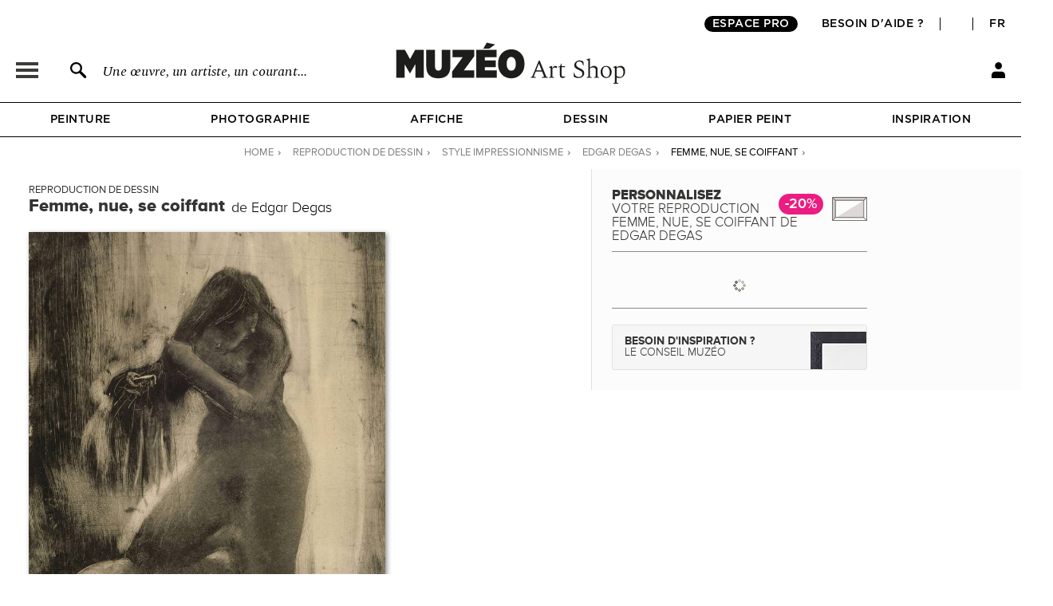

--- FILE ---
content_type: text/css
request_url: https://fr.muzeo.com/sites/default/files/css/css_bJljw8LHHSccgVb9xEVd7HMazPS-Uc9HsvwFV72eiUg.css
body_size: 98471
content:
.ProximaNovaA-Extrabld{font-family:ProximaNovaA-Extrabld;font-weight:normal;font-style:normal;}.ProximaNovaA-ExtrabldIt{font-family:ProximaNovaA-ExtrabldIt;font-weight:normal;font-style:normal;}.ProximaNovaA-Bold{font-family:ProximaNovaA-Bold;font-weight:normal;font-style:normal;}.ProximaNovaA-BoldIt{font-family:ProximaNovaA-BoldIt;font-weight:normal;font-style:normal;}.ProximaNovaA-Light{font-family:ProximaNovaA-Light;font-weight:normal;font-style:normal;}.ProximaNovaA-LightIt{font-family:ProximaNovaA-LightIt;font-weight:normal;font-style:normal;}.ProximaNovaA-Regular{font-family:ProximaNovaA-Regular;font-weight:normal;font-style:normal;}.ProximaNovaA-RegularIt{font-family:ProximaNovaA-RegularIt;font-weight:normal;font-style:normal;}.ProximaNovaA-Semibold{font-family:ProximaNovaA-Semibold;font-weight:normal;font-style:normal;}.spectral-headline{font-family:'Spectral-Light';font-size:38.57px;line-height:48.57px;}.spectral-title{font-family:'Spectral-Light';font-size:29.26px;line-height:39.26px;}.spectral-body-1{font-family:'Spectral-Regular';font-size:25.27px;}.spectral-body-2{font-family:'Spectral-Medium';font-size:21.28px;}.spectral-body-3{font-family:'Spectral-SemiBold';font-size:18.62px;}.spectral-body-4{font-family:'Spectral-Italic';font-size:23.94px;line-height:33.94px;}.gotham-headline{font-family:'Gotham-Book';font-size:38.57px;}.gotham-headline-2{font-family:'Gotham-Book';font-size:34.58px;}.gotham-title{font-family:'Gotham-Medium';font-size:26.6px;}.gotham-body-1{font-family:'Gotham-Medium';font-size:23.94px;}.gotham-body-2{font-family:'Gotham-Medium';font-size:19.95px;}.gotham-body-3{font-family:'Gotham-Medium';font-size:17.29px;}.gotham-btn{font-family:'Gotham-Medium';font-size:15.96px;}.myriadpro-body-1{font-family:'MyriadPro-Regular';font-size:17.29px;}.divider-black{padding:1px 0;border:none;background-image:url(/sites/all/themes/muzeo/images/black-divider.png?2025);background-position:center;background-repeat:repeat-x;background-size:1px;background-color:#ffffff;position:relative;}.divider-top{padding:25px 0;position:relative;}.divider-bottom{padding:20px 0;position:relative;}html,body,div,span,applet,object,iframe,h1,h2,h3,h4,h5,h6,p,blockquote,pre,a,abbr,acronym,address,big,cite,code,del,dfn,em,font,img,ins,kbd,q,s,samp,small,strike,strong,sub,sup,tt,var,b,u,i,center,dl,dt,dd,ol,ul,li,fieldset,form,label,legend,table,caption,tbody,tfoot,thead,tr,th,td,article,aside,canvas,details,embed,figure,figcaption,footer,header,hgroup,menu,nav,output,ruby,section,summary,time,mark,audio,video{margin:0;padding:0;border:0;font-size:100%;font:inherit;vertical-align:baseline;outline:0;font-weight:normal;font-style:inherit;font-size:100%;font-family:'ProximaNovaA-Light',helvetica,arial;}article,aside,details,figcaption,figure,footer,header,hgroup,menu,nav,section{display:block;}:focus{outline:0;}ol,ul{list-style:none;}table{border-collapse:collapse;border-spacing:0;}caption,th,td{text-align:left;font-weight:normal;}blockquote:before,blockquote:after,q:before,q:after{content:"";content:none;}blockquote,q{quotes:none;}*{margin:0;padding:0;}input,textarea,select{font-family:'ProximaNovaA-Light';font-size:13px;padding:0;margin:0;}a{color:#000;text-decoration:none;}a:hover,a:focus{color:#e8328f;}body{background:white;font-family:'ProximaNovaA-Light';font-size:13px;line-height:1;}strong,b{font-weight:normal;font-family:'ProximaNovaA-Bold';}.ajax-progress-throbber{position:absolute;z-index:9999;right:0;top:0;width:100% !important;height:100%;background:transparent;}.ajax-progress-throbber .message{display:none;}.ajax-progress-throbber .throbber{position:absolute;right:0;top:0px;width:25px !important;height:25px;margin:-12px 0 0 -12px;background-color:#fff;background-position:6px -14px;khtml-box-shadow:0px 0px 5px 6px rgba(0,0,0,.1);moz-box-shadow:0px 0px 5px 6px rgba(0,0,0,.1);webkit-box-shadow:0px 0px 5px 6px rgba(0,0,0,.1);box-shadow:0px 0px 5px 6px rgba(0,0,0,.1);khtml-border-radius:5px;moz-border-radius:5px;webkit-border-radius:5px;border-radius:5px;ms-filter:"progid:DXImageTransform.Microsoft.Alpha(Opacity=80)";filter:alpha(opacity=80);moz-opacity:0.8;khtml-opacity:0.8;opacity:0.8;behavior:url('/PIE.php');position:relative;background-image:url("/sites/all/themes/muzeo/images/ajax-load.gif");background-repeat:no-repeat;background-position:center;}.clearfix:after{display:none;}html body.admin-menu{margin-top:0px !important;}body.admin-menu #container{padding-top:30px;}#admin-menu{box-shadow:none !important;background:none repeat scroll 0 0 #202020;border-bottom:1px solid #111;}#admin-menu.admin-menu-site-fr-muzeo-com .admin-menu-icon .dropdown,#admin-menu.admin-menu-site-en-muzeo-com .admin-menu-icon .dropdown{display:none !important;}.page-vierge #admin-menu,.page-vierge #simplemeta-meta-form-ajax-wrapper{display:none;}#container{margin:0 auto;margin-top:0;}#content{background:#ffffff;zoom:1;padding-bottom:50px;}#content::after{content:"";height:0;display:block;visibility:hidden;clear:both;}input.form-radio{position:relative;webkit-appearance:none;khtml-appearance:none;appearance:none;border:0;opacity:1;ms-filter:"alpha(opacity=100)";filter:progid:DXImageTransform.Microsoft.Alpha(opacity=100);moz-opacity:1;khtml-opacity:1;height:24px;width:20px;background-image:url(/sites/all/themes/muzeo/images/toggles.png);background-repeat:no-repeat;background-position:0 5px;pie-background:transparent url(/sites/all/themes/muzeo/images/toggles.png) no-repeat 0 0px;behavior:url('/PIE.php');}input.form-radio:checked{position:relative;webkit-appearance:none;khtml-appearance:none;appearance:none;border:0;opacity:1;ms-filter:"alpha(opacity=100)";filter:progid:DXImageTransform.Microsoft.Alpha(opacity=100);moz-opacity:1;khtml-opacity:1;height:24px;width:20px;background-image:url(/sites/all/themes/muzeo/images/toggles.png);background-repeat:no-repeat;background-position:0 -24px;pie-background:transparent url(/sites/all/themes/muzeo/images/toggles.png) no-repeat 0 -24px;behavior:url('/PIE.php');}span.bold{font-family:ProximaNovaA-Bold;}form#user-register-form select,form#user-profile-form select,form#commerce-checkout-form-checkout select,form#commerce-customer-ui-customer-profile-form select,form#mzo-toolbox-get-subbando-category-form select,#popin_contact select{-webkit-appearance:none;-moz-appearance:none;appearance:none;-webkit-border-radius:0px;-moz-border-radius:0px;border-radius:0px;padding-left:5px;background:#ffffff url("/sites/all/themes/muzeo/images/arrow_select.svg") 100% 50% no-repeat;}body.front.page-home .block-button{position:relative;border-radius:20px;margin-top:30px;font-family:'Gotham-Medium';font-size:14px;line-height:17px;padding:10px 20px;padding:8px 16px 7px 16px;text-transform:uppercase;letter-spacing:0.5px;display:inline-block;font-weight:400;color:#000000;text-align:center;text-decoration:none;vertical-align:middle;cursor:pointer;webkit-user-select:none;-moz-user-select:none;user-select:none;background-color:transparent;border:1px solid #000000;transition:color .15s ease-in-out,background-color .15s ease-in-out,border-color .15s ease-in-out,box-shadow .15s ease-in-out;}body.front.page-home .block-button:hover{background:#000000;color:#ffffff;}body.front.page-home .block-title-1{font-family:'Gotham-Book';font-size:28px;line-height:40px;text-align:center;margin-bottom:30px;}body.front.page-home .block-title-2{font-family:'Gotham-Book';font-size:22px;line-height:30px;text-align:center;margin-bottom:10px;}body.front.page-home .block-text-1{font-family:'Spectral-Light';font-size:28px;font-weight:400;line-height:36px;letter-spacing:-0.3px;}body.front.page-home .block-text-2{font-family:'Spectral-Regular';font-size:18px;line-height:24.5px;}#container #header_content{position:sticky;top:0;z-index:90;background:#ffffff;}.header_table{display:table;height:100%;width:100%;}#banner_promo{display:none;margin-top:-40px;}form .header_message_container{margin:30px 0;}#add_to_cart_wrapper .header_message_container{margin-bottom:15px;clear:both;}#add_to_cart_wrapper .header_message,form .header_message{height:auto;padding:13px 8px;font-size:14px;}#add_to_cart_wrapper .header_message_infos{display:block;padding:5px 0 0 0;}.header_message{display:table-cell;width:100%;height:40px;text-align:center;vertical-align:middle;font-size:15px;text-transform:uppercase;overflow:hidden;position:relative;}.inside .header_message{max-width:300px;height:auto;padding:10px;}.header_message_configurator{display:block !important;}.header_message.color_dark_grey{background:#000000;color:#fbfbfb;}.header_message.color_pink_muzeo{background:#E42B83;color:#fbfbfb;}.header_message.color_light_ivory{background:#f7f7f7;color:#333132;}.header_message.color_forest_green{background:#1f494c;color:#fbfbfb;}.header_message.color_dark_grey a,.header_message.color_pink_muzeo a,.header_message.color_forest_green a{color:#fbfbfb;}.header_message.color_light_ivory a{color:#333132;}.header_message a{-webkit-transition:150ms ease-in-out;-moz-transition:150ms ease-in-out;-ms-transition:150ms ease-in-out;-o-transition:150ms ease-in-out;transition:150ms ease-in-out;}.header_message.color_dark_grey a:hover,.header_message.color_light_ivory a:hover,.header_message.color_forest_green a:hover{color:#ea1d83;}.header_message.color_pink_muzeo a:hover{color:#333132;}.header_message.color_light_ivory #header_message_close{background:url('/sites/all/themes/muzeo/images/header/icon_close_grey.svg') no-repeat center !important;}.header_message_body,.header_message_body strong{display:inline-block;position:relative;font-family:'Gotham-Medium';}.header_message_infos{text-transform:none;font-size:13px;display:inline-block;}.header_message_star{display:inline-block;}.header_message_more_container{position:relative;display:inline-block;height:13px;margin-left:7px;}.header_message_more{display:inline-block;cursor:pointer;width:18px;height:18px;position:absolute;top:-1px;}.header_message.color_dark_grey .header_message_more,.header_message.color_pink_muzeo .header_message_more,.header_message.color_forest_green .header_message_more{background:url('/sites/all/themes/muzeo/images/header/icon_more_white.svg') no-repeat center;}.header_message.color_light_ivory .header_message_more{background:url('/sites/all/themes/muzeo/images/header/icon_more_grey.svg') no-repeat center;}.header_message_more_info{font-family:ProximaNovaA-Light;font-size:12px;color:#fbfbfb;text-transform:none;-webkit-transition:150ms ease-in-out;-moz-transition:150ms ease-in-out;-ms-transition:150ms ease-in-out;-o-transition:150ms ease-in-out;transition:150ms ease-in-out;}.header_message.color_light_ivory .header_message_more_info{color:#333132;}#add_to_cart_wrapper .header_message_more_info,form .header_message_more_info{margin-top:5px;}#banner_promo .header_message_more_info{display:none;position:absolute;margin-left:32px;top:3px;width:210px;}body.i18n-fr #banner_promo .header_message_more_info{width:210px;}body.i18n-en #banner_promo .header_message_more_info{width:230px;}body.i18n-it #banner_promo .header_message_more_info{width:230px;}#banner_promo .header_message_more:hover+.header_message_more_info{display:inline-block;}#container #banner_promo #header_message_close{background:url('/sites/all/themes/muzeo/images/header/icon_close_white.svg') no-repeat center;width:12px;height:12px;display:inline-block;cursor:pointer;position:absolute;right:10px;}#header_right_table{display:table;height:100%;width:100%;}#header_right_table .header_right_row{display:table-row;}#header_right_table .header_right_row .header_cells{height:33%;height:50%;text-align:center;}#header_right_user{display:block;text-align:right;width:17px;height:20px;padding-right:0;padding-left:20px;position:relative;}#header_right_user_logout{display:none;position:absolute;top:23px;right:0;background:#ffffff;border:1px solid #000000;width:152px;padding:10px;text-transform:uppercase;font-size:14px;font-family:'Gotham-Medium';line-height:normal;z-index:100;text-align:center;}#header_right_cart{display:block;width:18px;height:20px;padding-left:20px;padding-right:20px;position:relative;}#header_second .header_cells#header_right_user_container{vertical-align:top;height:20px;position:relative;}#container #header_second .header_cells#header_right_cart_container{vertical-align:top;height:20px;position:relative;}#header_menu_icon{background-repeat:no-repeat;background-position:left center;padding:6px 30px 2px 14px;}#header_search_icon{background-repeat:no-repeat;background-position:left center;padding:6px 30px 2px 14px;}#header_right_user_icon{display:block;background:url('/sites/all/themes/muzeo/images/header/icon_user_2.svg') no-repeat center;width:17px;height:20px;}.header_right_cart_icon{background-repeat:no-repeat;background-position:top right;display:table-cell;vertical-align:top;padding:0;position:absolute;width:18px;height:20px;top:0px;}.header_right_cart_icon.cart_full{opacity:0;}#header_menu_title,#header_search_title{font-family:ProximaNovaA-Bold;font-size:14px;color:#3C3C3B;text-transform:uppercase;}#header_search_title{color:#3C3C3B;font-family:'Spectral-Italic';font-size:16px;}#header_right_user_title{font-family:ProximaNovaA-Bold;font-size:14px;color:#3C3C3B;text-transform:uppercase;display:none;}#header_right_cart_quant{font-family:ProximaNovaA-Bold;font-size:14px;color:#3C3C3B;display:none;vertical-align:top;}#header_right_cart_quant.cart-load-data{background:url("/sites/all/themes/muzeo/images/ajax-load.gif") top center no-repeat;padding:0;}#header_right_pro_title{display:inline-block;text-transform:uppercase;text-align:center;background:#ffffff;color:#333132;width:160px;padding:8px 0 6px 0;border:0;font-size:14px;}#header_right_pro_title:hover{text-decoration:underline;}.first-header div#language_switcher_bouton.active,.first-header #language_switcher_container .language_switcher_hover:hover,.first-header div#currency_switcher_bouton.active,.first-header #currency_switcher_container .currency_switcher_hover:hover{background:#ffffff;}.footer_lang_currency div#language_switcher_bouton.active,.footer_lang_currency #language_switcher_container .language_switcher_hover:hover,.footer_lang_currency div#currency_switcher_bouton.active,.footer_lang_currency #currency_switcher_container .currency_switcher_hover:hover{background:#ffffff;}.first-header #language_switcher_container .language_switcher_hover,.first-header #currency_switcher_container .currency_switcher_hover{display:none;height:87px;width:200px;background:#ffffff;color:#000000;padding:0 10px;font-size:11px;cursor:pointer;position:absolute;right:0px;top:18px;z-index:100;border:1px solid #000000;}.footer_lang_currency #language_switcher_container .language_switcher_hover,.footer_lang_currency #currency_switcher_container .currency_switcher_hover{display:none;height:87px;width:200px;background:#ffffff;color:#000000;padding:0 10px;font-size:11px;cursor:pointer;position:absolute;right:0px;top:18px;z-index:100;border:1px solid #000000;}.first-header #language_switcher_container .language_switcher_hover .language_switcher_hover_cell,.first-header #currency_switcher_container .currency_switcher_hover .currency_switcher_hover_cell{display:table-cell;vertical-align:middle;height:87px;padding-right:0px;width:200px;text-align:center;}.footer_lang_currency #language_switcher_container .language_switcher_hover .language_switcher_hover_cell,.footer_lang_currency #currency_switcher_container .currency_switcher_hover .currency_switcher_hover_cell{display:table-cell;vertical-align:middle;height:87px;padding-right:0px;width:200px;text-align:center;}.first-header #language_switcher_container .language_switcher_hover.small_temp,.first-header #currency_switcher_container .currency_switcher_hover.small_temp{height:50px;}.footer_lang_currency #language_switcher_container .language_switcher_hover.small_temp,.footer_lang_currency #currency_switcher_container .currency_switcher_hover.small_temp{height:50px;}.first-header #currency_switcher_container .currency_switcher_hover .currency_switcher_hover_cell form select{width:200px;color:#000000;margin-top:0;margin-bottom:0;letter-spacing:0;text-transform:none;font-family:'Gotham-Book',helvetica,arial;font-size:13px;border:1px solid #c3c4c6;border-radius:2px;padding:3px 0 3px 10px;}#header_second.mini_menu #header_right_user_container{float:left;height:40px;display:block;width:58px;border-right:1px solid #c3c4c6;}.first-header.mini_menu div#language_switcher_bouton.active,.first-header.mini_menu div.language_switcher_hover:hover,.first-header.mini_menu div#currency_switcher_bouton.active,.first-header.mini_menu div.currency_switcher_hover:hover{background:#f2f2f2;}#header_first{z-index:100;}#header_first.hidden{display:none;}.first-header-mobile{display:none;}.first-header{padding-top:20px;padding-bottom:0px;display:none;background:white;transition:all 0.4s ease;}.first-header.fixed{position:fixed;z-index:1040;top:0;background:white;transition:all 0.4s ease;}.first-header .column{padding-left:0;padding-right:0;flex:0 0 auto;width:auto;justify-content:flex-end;display:flex;}.first-header a{padding-left:20px;padding-right:20px;border-right:1px solid #000000;line-height:16px;color:#000000;margin-top:2px;margin-bottom:2px;text-transform:uppercase;text-decoration:none;font-family:'Gotham-Medium';font-size:14px;letter-spacing:0.5px;position:relative;}.first-header a#first-header-pro{background-color:#000000;color:#ffffff;border-radius:20px;border:none;padding-left:10px;padding-right:10px;margin-right:10px;margin-left:10px;margin-top:0;margin-bottom:0;line-height:20px;}.first-header a#first-header-help:hover{text-decoration:underline;}.first-header.container-fluid{padding-left:20px;padding-right:20px;max-width:1460px;margin:0 auto;}.first-header .row{margin:0;flex-wrap:nowrap;justify-content:flex-end;display:flex;}.first-header #currency_switcher_container .currency_switcher_hover{display:none;}.first-header #language_switcher_container .language_switcher_hover{display:none;}.first-header-mobile{display:block;}.first-header{padding-top:20px;display:block;}#header_second{z-index:100;}.second-header{line-height:1;padding-top:0;padding-bottom:30px;display:block;background:white;}.second-header.fixed{position:fixed;position:sticky;z-index:1040;top:0;background:white;padding-bottom:20px;}.second-header.container-fluid{padding-left:20px;padding-right:20px;max-width:1460px;margin:0 auto;}.second-header .row{margin:0;flex-wrap:nowrap;align-items:flex-end;justify-content:space-between;display:flex;}.second-header .column{padding-left:0;padding-right:0;flex:1 0 0%;display:flex;width:100%;max-width:100%;}.second-header .icon-column.column{justify-content:flex-end;align-items:flex-end;display:flex;}.second-header a img{display:inline-block;}.second-header a#header_left_menu{padding:0px;width:48px;height:20px;position:relative;}.second-header a#header_left_menu img{padding-right:20px;}.second-header a#header_left_search{padding:0px;width:330px;height:20px;position:relative;}.second-header a#header_left_search:hover{text-decoration:none;color:#000000;}.second-header a#header_left_search img{padding-left:20px;padding-right:20px;}.second-header a#header_left_search p{padding-left:0px;font-family:'Spectral-Italic';font-size:18px;line-height:18px;position:absolute;left:60px;bottom:-1px;width:270px;color:#000000;}.second-header a#header_left_search p:hover{color:#000000;text-decoration:underline;}.second-header .header-logo-column{-ms-flex:0 0 300px;flex:0 0 300px;}.second-header a.header-logo{padding-left:0;padding-right:0;width:300px;height:58px;display:block;position:relative;}.second-header a.header-logo:hover{text-decoration:none;}.second-header a.header-logo img.header-logo-desktop{width:300px;height:58px;position:absolute;bottom:-8px;left:0;display:block;}.second-header a.header-logo img.header-logo-mobile{display:none;}.second-header ul{margin-left:20px;}.second-header ul li{padding-left:45px;padding-right:45px;}.second-header ul li a{padding-left:5px;padding-right:5px;padding-bottom:5px;font-family:'Mark_Simonson_Proxima_Nova_Semibold';font-size:16px;border-bottom:2px solid #ffffff;}.second-header ul li a:hover,.second-header ul li a.active{border-bottom:2px solid #000000;}.second-header .header-logo img.logo-full{display:block;height:40px;}.second-header.fixed .header-logo img.logo-full{display:none;}.second-header .header-logo img.logo-small{display:none;height:35px;margin-top:5px;}.second-header.fixed .header-logo img.logo-small{display:block;}#header_menu{margin-bottom:0px;}#header_menu .nav-scroller{border-top:1px solid black;border-bottom:1px solid black;margin:0;display:block;position:relative;background:white;}#header_menu .nav{display:flex;flex-wrap:wrap;padding-left:0;margin:0 auto;list-style:none;justify-content:center;max-width:1500px;}#header_menu .nav-scroller .nav .nav-item{flex-grow:1;text-align:center;}#header_menu .nav-scroller .nav .nav-link{letter-spacing:0.5px;padding:14px 0;text-transform:uppercase;display:block;color:#000000;text-decoration:none;font-family:'Gotham-Medium';font-size:14px;}#myCarousel{padding-bottom:0px;margin:0 auto;margin-top:20px;max-width:1470px;padding:0 15px;}#carousel-caption{margin:0 auto;max-width:1300px;padding:0 20px;}.carousel-caption{position:relative;width:100%;height:100%;padding:30px 0;padding-bottom:0;z-index:10;color:#000000;background-color:#ffffff;border-radius:5px 0 0 5px;left:0;right:0;bottom:0;}.carousel-caption .row{position:relative;height:100%;}.carousel-caption h1,.carousel-caption h1 a{position:relative;text-align:center;text-decoration:none;}.carousel-caption h1 a:hover{color:#000000;}.carousel-caption .carousel-bottom{padding:0;position:relative;text-align:center;width:100%;}.carousel-caption .carousel-bottom p{font-family:'Spectral-Light';line-height:22px;text-align:left;}.carousel-caption .carousel-bottom p span{font-family:'Mark_Simonson_Proxima_Nova_Bold';}.carousel-caption .carousel-bottom a.btn{position:relative;border-radius:20px;margin-top:30px;font-family:'Gotham-Medium';font-size:14px;line-height:17px;padding:10px 20px;}.carousel-item img{width:100%;min-width:100%;height:auto;border-radius:5px;}#carousel-bottom-logo{position:absolute;bottom:0;right:0;height:30px;}#home-collection{max-width:1460px;margin:0 auto;padding:0 20px;}#home-collection h2{margin-bottom:30px;text-align:center;}#home-collection .row{padding:0 20px;position:relative;margin-bottom:0px;display:flex;flex-wrap:wrap;}#home-collection .row .column{padding:0px;flex:0 0 auto;width:25%;text-align:center;margin-bottom:0px;}#home-collection .row .column a{text-decoration:none;color:#000000;display:block;padding:0 15px;}#home-collection .row .column a:hover{color:#000000;text-decoration:none;}#home-collection .linked_elements.carousel_collection{max-width:1200px;padding:0 40px;}#home-collection .linked_elements.carousel_collection ul li{margin:0px 8px;position:relative;width:auto;border:none;}#home-collection .collection_container.slider{width:100%;height:440px;}#home-collection .linked_elements.carousel_collection .jcarousel-prev,#home-collection .linked_elements.carousel_collection .jcarousel-next{top:200px;}#home-collection img{padding:0;margin-bottom:0px;width:100%;display:block;border-radius:3px;}#home-collection h4{margin-top:15px;margin-bottom:0px;font-family:'Spectral-Light';font-size:22px;line-height:28px;letter-spacing:-0.3px;color:#000000;text-align:center;}#home-collection a.btn{position:relative;border-radius:20px;margin-top:30px;font-family:'Gotham-Medium';font-size:14px;line-height:17px;padding:10px 20px;}#home-collection .home-collection-btn{justify-content:center;display:flex;}#home-workshop{max-width:1460px;margin:0 auto;padding:0 20px;}#home-workshop .row{display:flex;flex-wrap:wrap;}#home-workshop .left-column,#home-workshop .right-column{flex:0 0 auto;width:50%;text-align:center;display:flex;flex-direction:column;justify-content:center;}#home-workshop .left-column a{display:inline-block;text-decoration:none;padding:0 20px;}#home-workshop .left-column img{width:100%;display:inline-block;}#home-workshop .right-column{margin-top:0px;}#home-workshop .right-column p.right-column-text a{display:inline-block;text-decoration:none;padding:0 20px;}#home-workshop .right-column p.right-column-text a:hover,#home-workshop .right-column p.right-column-text a:active{color:#000000;}#home-workshop .right-column a.btn{position:relative;border-radius:20px;margin-top:40px;display:inline-block;padding:10px 20px;font-family:'Gotham-Medium';font-size:14px;line-height:17px;}#home-workshop .home-workshop-btn{justify-content:center;display:flex;}#home-artist-selection{max-width:1460px;margin:0 auto;padding:0 20px;}#home-artist-selection h2{margin-bottom:30px;text-align:center;}#home-artist-selection .row{padding:0 20px;position:relative;margin-bottom:0px;display:flex;flex-wrap:wrap;}#home-artist-selection .row .column{padding:0px;flex:0 0 auto;width:25%;text-align:center;}#home-artist-selection .row .column a{text-decoration:none;color:#000000;display:block;padding:0 15px;}#home-artist-selection .row .column a:hover{color:#000000;text-decoration:none;}#home-artist-selection img{margin-bottom:0px;width:100%;display:block;border-radius:3px;}#home-artist-selection h4{margin-top:15px;margin-bottom:0px;font-family:'Spectral-Light';font-size:20px;line-height:28px;}#home-artist-selection a.btn{position:relative;border-radius:20px;margin-top:30px;padding:10px 20px;font-family:'Gotham-Medium';font-size:14px;line-height:17px;}#home-artist-selection .home-artist-selection-btn{justify-content:center;display:flex;}#home-cadre-selection .linked_elements_container{background:#ffffff;padding:0;clear:both;position:relative;text-align:center;}#home-cadre-selection .linked_elements_container_title{margin-bottom:30px;}#home-cadre-selection .linked_elements_container_title a{color:#000000;text-align:center;font-family:'Gotham-Book';font-size:28px;line-height:30px;}#home-cadre-selection .home-cadre-selection-btn{justify-content:center;display:flex;}#home-cadre-selection .linked_elements_container a.btn{position:relative;border-radius:20px;margin-top:30px;padding:10px 20px;font-family:'Gotham-Medium';font-size:14px;line-height:17px;}#home-cadre-selection .linked_elements{padding:0px 40px 0px 40px;margin:0 auto;position:relative;display:block;height:auto;max-width:1200px;width:100%;overflow:hidden;}#home-cadre-selection .linked_elements.carousel_oeuvre ul li{margin:0px 20px;position:relative;width:auto;}#home-cadre-selection .linked_elements_container .oeuvre_container.slider{height:330px;}#home-cadre-selection .linked_elements_container .oeuvre_container .oeuvre_display .oeuvre_infos a.title_oeuvre{font-family:'Gotham-Medium';font-size:15px;line-height:17px;}#home-cadre-selection .linked_elements_container .oeuvre_container .oeuvre_display .oeuvre_infos a.title_oeuvre span.artiste_oeuvre{font-family:'Spectral-Regular';font-size:16px;line-height:17px;margin-top:3px;}#home-search-collection-tag{max-width:1460px;margin:0 auto;padding:0 20px;}#home-search-collection-tag h2{margin-bottom:30px;text-align:center;}#home-search-collection-tag .home-search-collection-tag-wrapper{padding-top:0px;padding-bottom:15px;padding-left:0px;padding-right:0px;align-items:center;flex-wrap:wrap;display:flex;justify-content:center;}#home-search-collection-tag .home-search-collection-tag-wrapper #listes{position:relative;display:flex;flex-wrap:wrap;align-items:stretch;width:1200px;justify-content:center;overflow:hidden;transition:height 0.4s ease;}#home-search-collection-tag .home-search-collection-tag-wrapper #listes a{border:1px solid #000000;border-radius:20px;color:#000000;font-family:'Spectral-Italic';font-size:18px;line-height:18px;padding:8px 16px 7px 16px;margin:4px;margin-top:0;margin-bottom:15px;text-decoration:none;background:#ffffff;text-transform:capitalize;display:block;}#home-search-collection-tag .home-search-collection-tag-wrapper #listes a:hover{background:#000000;color:#ffffff;text-decoration:none;}#home-search-collection-form{padding-top:10px;padding-bottom:10px;}#home-search-collection-form .home-search-collection-form-wrapper{display:flex;justify-content:center;}#home-search-collection-form form{align-items:center;flex-wrap:nowrap;display:flex;width:436px;position:relative;}#home-search-collection-form form .input-group{position:relative;display:flex;flex-wrap:wrap;align-items:stretch;width:100%;}#home-search-collection-form form .input-group .search-bar{border:1px solid #000000;border-right:none;border-radius:5px 0 0 5px;background:white;cursor:pointer;transition:0.1s all;padding:0;padding-left:10px;}#home-search-collection-form form .input-group .form-control{position:relative;flex:1 1 auto;width:1%;min-width:0}#home-search-collection-form button{background-image:url(/sites/all/themes/muzeo/images/header/icon_search.svg);text-indent:-9999px;background-position:center;background-repeat:no-repeat;background-size:20px;background-color:#ffffff;border:1px solid #000000;border-left:none;border-radius:0 5px 5px 0;width:40px;height:40px;cursor:pointer;}#home-last-blog-article{max-width:1460px;margin:0 auto;padding:0 20px;}#home-last-blog-article h2{margin-bottom:30px;text-align:center;}#home-last-blog-article h2 span{font-family:'Spectral-Italic';}#home-last-blog-article .row{padding:0 20px;position:relative;margin-bottom:0px;display:flex;flex-wrap:wrap;}#home-last-blog-article .row .column{padding:0px;flex:0 0 auto;width:33.333333%;text-align:center;}#home-last-blog-article .row .column a{text-decoration:none;color:#000000;display:inline-block;padding:0 20px;}#home-last-blog-article .row .column a:hover,#home-last-blog-article .row .column a:active{text-decoration:none;color:#000000;}#home-last-blog-article img{margin-bottom:0px;width:100%;display:inline-block;border-radius:3px;}#home-last-blog-article h4{margin-top:20px;}#home-last-blog-article p{margin-bottom:0px;}#home-last-blog-article a.btn{position:relative;border-radius:20px;margin-top:30px;padding:10px 20px;font-family:'Gotham-Medium';font-size:14px;line-height:17px;}.home-last-blog-article-btn{justify-content:center;display:flex;}#home-reserve{max-width:1460px;margin:0 auto;padding:0 20px;}#home-reserve .row{display:flex;flex-wrap:wrap;}#home-reserve .left-column,#home-reserve .right-column{flex:0 0 auto;width:50%;text-align:center;display:flex;flex-direction:column;justify-content:center;}#home-reserve .left-column a{display:inline-block;text-decoration:none;padding:0 20px;}#home-reserve .left-column img{width:100%;display:inline-block;border-radius:3px;}#home-reserve .right-column h2{text-transform:none;text-align:center;}#home-reserve .right-column p.right-column-text{max-width:580px;margin:0 auto;}#home-reserve .right-column p.right-column-text a{display:inline-block;text-decoration:none;padding:0 20px;}#home-reserve .right-column p.right-column-text a:hover,#home-reserve .right-column p.right-column-text a:active{color:#000000;}#home-reserve .right-column a.btn{position:relative;border-radius:20px;margin-top:20px;display:inline-block;padding:10px 20px;font-family:'Gotham-Medium';font-size:14px;line-height:17px;}#home-reserve .home-reserve-btn{justify-content:center;display:flex;}#home-agency{max-width:1460px;margin:0 auto;padding:0 20px;}#home-agency .row{display:flex;flex-wrap:wrap;}#home-agency .column{flex:0 0 auto;width:50%;text-align:center;margin-bottom:0px;}#home-agency .column .column-img{padding:0 20px;display:flex;}#home-agency .column p.column-text a{display:inline-block;text-decoration:none;padding:0 20px;color:#000000;}#home-agency .column p.column-text a:hover{color:#000000;text-decoration:none;}#home-agency .column h2{text-transform:none;margin-top:20px;margin-left:auto;margin-right:auto;max-width:580px;text-align:center;}#home-agency .column p.column-text{margin-left:auto;margin-right:auto;max-width:580px;}#home-agency .column img{width:100%;display:inline-block;border-radius:3px;}#home-agency .left-column p.left-column-text a:hover,#home-agency .left-column p.left-column-text a:active,#home-agency .right-column p.right-column-text a:hover,#home-agency .right-column p.right-column-text a:active{color:#000000;}#home-agency .column a.btn{position:relative;border-radius:20px;margin-top:20px;padding:10px 20px;font-family:'Gotham-Medium';font-size:14px;line-height:17px;}#home-agency .home-agency-btn{justify-content:center;display:flex;}#main_content.mini_menu #global_autocomplete{position:fixed;width:100%;left:0;top:40px;z-index:100;}#main_content.mini_menu #global_autocomplete #result_suggest{left:107px;top:0;}body.not-front #main_content.mini_menu{margin-top:70px;}#main_content.mini_menu div.cnt_panes_mzo_main_menu_content{top:40px;position:fixed;}.view-commerce-cart-block td.price,.view-commerce-cart-form td.price,.view-commerce-cart-summary td.price{white-space:nowrap;}#header_second div#header_right_cart_container div.view-id-commerce_cart_block{display:none;position:absolute;padding:10px;width:350px;line-height:normal;right:1px;top:23px;border:1px solid #000000;background:#ffffff;z-index:11;}#header_second div#header_right_cart_container div.view-id-commerce_cart_block table{width:350px;margin-bottom:10px;padding-bottom:10px;border-bottom:1px solid #c3c4c6;}#header_second div#header_right_cart_container div.view-id-commerce_cart_block table tr{background:#ffffff;}#header_second div#header_right_cart_container div.view-id-commerce_cart_block table tr td{vertical-align:middle;}#header_second div#header_right_cart_container div.view-id-commerce_cart_block table tr td.views-field-field-image-basse-definition,#header_second div#header_right_cart_container div.view-id-commerce_cart_block table tr td.cart_img_rendering{width:35px;}#header_second div#header_right_cart_container div.view-id-commerce_cart_block table tr td.views-field-quantity{width:15px;}#header_second div#header_right_cart_container div.view-id-commerce_cart_block table tr td.views-field-field-price-wrapper-ht,#header_second div#header_right_cart_container div.view-id-commerce_cart_block table tr td.views-field-commerce-total{color:#3C3C3B;font-family:'ProximaNovaA-Bold';font-size:13px;text-align:right;padding-left:5px;width:80px;}#header_second div#header_right_cart_container div.view-id-commerce_cart_block>div.view-footer ul li.line-item-summary-view-cart.first{float:left;padding:0;}#header_second div#header_right_cart_container div.view-id-commerce_cart_block>div.view-footer ul li.line-item-summary-view-cart.last,#header_second div#header_right_cart_container div.view-id-commerce_cart_block>div.view-footer ul li.line-item-summary-checkout.last{float:right;padding:0;}#header_second div#header_right_cart_container div.view-id-commerce_cart_block>div.view-footer ul li.line-item-summary-view-cart.first>a{background:#d8d9da;padding:6px 6px 4px 6px;border-radius:2px;text-transform:uppercase;color:#3C3C3B;font-size:11px;font-family:'ProximaNovaA-Bold';line-height:normal;}#header_second div#header_right_cart_container div.view-id-commerce_cart_block>div.view-footer ul li.line-item-summary-checkout.last>a{background:#31bf59;padding:6px 6px 4px 6px;border-radius:2px;text-transform:uppercase;color:white;font-size:11px;font-family:'ProximaNovaA-Bold';line-height:normal;}#header_second div#header_right_cart_container div.view-id-commerce_cart_block>div.view-footer ul{margin:0;margin-top:12px;}#header_second div#header_right_cart_container div.view-id-commerce_cart_block>div.view-footer>div.line-item-summary{text-align:right;margin-bottom:1em;}#header_second div#header_right_cart_container div.view-id-commerce_cart_block>div.view-footer>div.line-item-summary>div.line-item-quantity{float:left;}#header_second div#header_right_cart_container div.view-id-commerce_cart_block>div.view-footer>div.line-item-summary span.line-item-total-label{font-family:'ProximaNovaA-Light',helvetica,arial;}#header_second div#header_right_cart_container div.view-id-commerce_cart_block>div.view-footer>div.line-item-summary span.line-item-total-raw{font-family:'ProximaNovaA-Bold',helvetica,arial;color:#31bf59;font-size:16px;}#header_second.sticky .second-header{padding-top:20px;padding-bottom:20px;}#header_second.sticky .second-header .header-logo-column{-ms-flex:0 0 93px;flex:0 0 93px;}#header_second.sticky .second-header a#header_left_search p{display:none;}#header_second.sticky .second-header a.header-logo{width:93px;height:27px;}#header_second.sticky .second-header a.header-logo img.header-logo-desktop{display:none;}#header_second.sticky .second-header a.header-logo img.header-logo-mobile{width:93px;height:27px;position:absolute;bottom:0;left:0;display:block;}#sub_menu{left:-300px;position:fixed;z-index:1002;width:auto;height:100%;top:0;background:#313130 url('/sites/all/themes/muzeo/images/ajax-load.gif') no-repeat 32px 32px;padding:0px 30px;overflow:auto;-webkit-overflow-scrolling:touch;-webkit-transform:translate3d(0px,0px,0px);-webkit-transform:translateZ(0);}#sub_menu div.sous-menu{opacity:1;background:#313130;padding-top:49px;display:none;width:auto;-webkit-overflow-scrolling:touch;-webkit-transform:translate3d(0px,0px,0px);-webkit-transform:translateZ(0);}#title_sub_menu{height:13px;position:absolute;width:20px;text-align:center;top:31px;right:29px;}#close_sub_menu{position:relative;z-index:1;cursor:pointer;padding:0 5px;background:#313130 url('/sites/all/themes/muzeo/images/header/close_sub_menu.png') no-repeat center;display:inline-block;height:13px;width:13px;}#sub_menu div.sous-menu-left{display:table-cell;padding-right:50px;}#sub_menu div.sous-menu-right{display:table-cell;}#sub_menu div.menu-toutes-les-oeuvres{width:100%;text-align:center;margin-top:20px;}#sub_menu div.menu-toutes-les-oeuvres a#see_page_category{padding:10px;background:#2E2D2C;text-transform:uppercase;font-size:14px;letter-spacing:1px;color:#F6F6F6;}#sub_menu div.rub_title{font-family:'ProximaNovaA-Bold';font-size:17px;color:#F6F6F6;text-transform:uppercase;margin-top:15px;margin-bottom:5px;}#sub_menu div.sous-menu a,#sub_menu div.sous-menu div.obfuscated{font-family:'ProximaNovaA-Bold';font-size:17px;color:#B2B2B2;display:inline-block;margin-bottom:2px;padding-bottom:1px;border-bottom:2px solid #313130;cursor:pointer;}#sub_menu div.sous-menu a.active,#sub_menu div.sous-menu div.active.obfuscated,#sub_menu div.sous-menu div.obfuscated:hover{color:#F6F6F6;border-bottom-color:#F6F6F6;cursor:pointer;}#sub_menu #menu_couleurs{width:150px;}#sub_menu div.sous-menu a.facet_colors,#sub_menu div.sous-menu div.facet_colors.obfuscated{display:inline-block;width:21px;height:21px;margin:4px 2px 0px 0;border:2px solid #313130;text-indent:-9999px;cursor:pointer;}#sub_menu div.sous-menu a.facet_colors:hover,#sub_menu div.sous-menu div.facet_colors.obfuscated:hover{border:2px solid #F5F5F5;color:white;}#sub_menu div.sous-menu a.facet_colors#facet_color_black_n_white,#sub_menu div.sous-menu div.facet_colors.obfuscated#facet_color_black_n_white{background:url('/sites/all/themes/muzeo/images/search_page/bg_black_n_white.jpg') no-repeat center;}#sub_menu div.sous-menu a.facet_colors#facet_color_multicolored,#sub_menu div.sous-menu div.facet_colors.obfuscated#facet_color_multicolored{background:url('/sites/all/themes/muzeo/images/search_page/bg_multicolored.jpg') no-repeat center;}#overlay_menu{display:none;cursor:pointer;position:fixed;z-index:1001;width:100%;height:100%;top:0;left:0;background:rgba(0,0,0,0.25);}#title_main_menu{margin:30px 0 20px 0;}#close_main_menu{cursor:pointer;float:right;background:#313130 url('/sites/all/themes/muzeo/images/header/close_sub_menu.png') no-repeat center;height:13px;width:13px;}.cnt_panes_pane_navigation{position:fixed;left:-300px;top:0;width:239px;height:100%;z-index:1003;background:#000000;border-right:1px solid #272726;color:#F6F6F6;overflow:auto;padding:0 30px;-webkit-overflow-scrolling:touch;-webkit-transform:translate3d(0px,0px,0px);-webkit-transform:translateZ(0);}.cnt_panes_pane_navigation .menu_title{font-family:'ProximaNovaA-Bold';font-size:17px;color:#F6F6F6;text-transform:uppercase;margin-top:15px;margin-bottom:5px;position:relative;}.cnt_panes_pane_navigation .menu_link,.cnt_panes_pane_navigation .menu_link_niv1{display:inline-block;font-family:'ProximaNovaA-Bold';font-size:17px;color:#B2B2B2;cursor:pointer;margin-bottom:2px;padding-bottom:1px;border-bottom:2px solid #2E2D2C;}.cnt_panes_pane_navigation .menu_link.active{color:#F6F6F6;border-bottom-color:#F6F6F6;}.cnt_panes_pane_navigation .menu_separator{height:1px;width:200px;padding:0;margin:0;background:#3A3938;background:#B2B2B2;margin-top:10px;}.cnt_panes_pane_navigation #navigation,#sub_menu.sub_active div.sous-menu{margin-bottom:30px;}#global_autocomplete #result_suggest{top:-8px;left:159px;}#global_autocomplete #result_suggest .suggestion p{margin-bottom:auto;}.views-slideshow-controls-text .views_slideshow_controls_text_next{width:14px;height:24px;background:url("/sites/all/themes/muzeo/images/home/arrow_home_slider_next.png") no-repeat center;z-index:50;position:absolute;right:15px;top:48%;opacity:0.6;}.views-slideshow-controls-text .views_slideshow_controls_text_previous{width:14px;height:24px;background:url("/sites/all/themes/muzeo/images/home/arrow_home_slider_previous.png") no-repeat center;z-index:50;position:absolute;left:15px;top:48%;opacity:0.6;}.views-slideshow-controls-bottom span.views_slideshow_controls_text_previous a,.views-slideshow-controls-bottom span.views_slideshow_controls_text_next a{display:block;text-indent:-999999px;}.views-slideshow-controls-text-pause{display:none;}div.pane-mzo-homepage-prescriptions-panel-pane-1 table{border-collapse:separate;border-spacing:0;padding:15px 0px 12px 0px;width:100%;}div.cnt_panes_mzo_homepage_prescriptions-panel_pane_1{clear:both;padding-bottom:17px;}div.pane-mzo-homepage-prescriptions-panel-pane-1{clear:both;width:934px;margin:0 auto;}div.pane-mzo-homepage-prescriptions-panel-pane-1 tr.row-1 td.col-1{margin-right:15px;display:inline-block;}div.pane-mzo-homepage-prescriptions-panel-pane-1 tr.row-1 td.col-1>div.views-field-field-image-prescription{margin-top:0px;}div.pane-mzo-homepage-prescriptions-panel-pane-1 tr.row-1 td.col-2>div.views-field-field-image-prescription{margin-top:0px;}div.pane-mzo-homepage-prescriptions-panel-pane-1 tr.row-1 td.col-2{display:inline-block;position:relative;right:-11px;}div.pane-mzo-homepage-prescriptions-panel-pane-1 tr.row-1 td.col-1 div.views-field-field-lien div.field-content a{font-size:17px;color:#000000;text-transform:uppercase;margin-left:6px;}div.pane-mzo-homepage-prescriptions-panel-pane-1 tr.row-1 td.col-2 div.views-field-field-lien div.field-content a{font-size:17px;color:#E6007F;text-transform:uppercase;margin-left:7px;}div.product_form>div.field-type-commerce-product-reference,div.product_form>div.commerce-product-field{clear:both;font-size:17px;}div.product_form>span.form-required{display:none;}#main_content div.ctn_panes_main_content div.cnt_panes_node_content div.node-oeuvre div#content-right>div.product_form.edition_limitee{background:url("/sites/all/themes/muzeo/images/styles/coin_right.jpg") no-repeat scroll 309px 0px #f7f8f8;padding:16px 26px;position:relative;}#main_content div.ctn_panes_main_content div.cnt_panes_node_content div.node-oeuvre div#content-right>div.product_form.edition_limitee>h2{font-size:22px;}#main_content div.ctn_panes_main_content div.cnt_panes_node_content div.node-oeuvre div#content-right>div.product_form.edition_limitee>div.commerce-product-field>div.field.field-name-field-produit-cadre>div.field-label{background:url("/sites/all/themes/muzeo/images/styles/puce_support.png") no-repeat scroll 0px 0px #e0e2e1;}#main_content div.ctn_panes_main_content div.cnt_panes_node_content div.node-oeuvre div#content-right>div.product_form.edition_limitee>div.commerce-product-field>div.field.field-name-field-d-tails>div.field-label{background:url("/sites/all/themes/muzeo/images/styles/puce_format.png") no-repeat scroll 0px 0px #e0e2e1;}#main_content div.ctn_panes_main_content div.cnt_panes_node_content div.node-oeuvre div#content-right>div.product_form.configuration>div.field.field-name-field-produit div.attribute-widgets>div>div>div>label,#main_content div.ctn_panes_main_content div.cnt_panes_node_content div.node-oeuvre div#content-right>div.product_form.edition_limitee>div.field.field-name-field-produit div.attribute-widgets>div>div>div>label{font-size:13px;}#main_content div.ctn_panes_main_content div.cnt_panes_node_content div.node-oeuvre div#content-right>div.product_form.configuration>div.field.field-name-field-produit div.attribute-widgets>div>div>div input[type=radio]:checked{background-image:url("/sites/all/themes/muzeo/images/styles/puce_format.png");}#main_content div.ctn_panes_main_content div.cnt_panes_node_content div.node-oeuvre div#content-right>div.product_form.configuration>div.field.field-name-field-produit input.form-submit{right:26px;background:url("/sites/all/themes/muzeo/images/styles/add_cart.png") no-repeat scroll 95px 5px #D32A88;border:4px solid #BCBDC0;border-radius:8px 8px 8px 8px;moz-border-radius:8px 8px 8px 8px;webkit-border-radius:8px 8px 8px 8px;color:white;cursor:pointer;font-size:11px;height:52px;position:absolute;padding-left:3px;padding-right:27px;behavior:url('/PIE.php');}#main_content div.ctn_panes_main_content div.cnt_panes_node_content div.node-oeuvre div#content-right>div.product_form.edition_limitee>div.field.field-name-field-produit input.form-submit{background:url("/sites/all/themes/muzeo/images/styles/add_cart.png") no-repeat scroll 95px 5px #D32A88;border:4px solid #BCBDC0;border-radius:8px;moz-border-radius:8px;webkit-border-radius:8px;khtml-border-radius:8px;behavior:url('/PIE.php');color:white;cursor:pointer;font-size:11px;height:52px;padding-left:3px;padding-right:27px;float:right;position:relative;}#main_content div.ctn_panes_main_content div.cnt_panes_node_content div.node-oeuvre div#content-right>div.product_form.configuration>div.commerce-product-field-commerce-price,#main_content div.ctn_panes_main_content div.cnt_panes_node_content div.node-oeuvre div#content-right>div.product_form.edition_limitee>div.commerce-product-field-commerce-price{background:none repeat scroll 0 0 #D32A88;display:block;float:left;min-width:80px;padding:8px;clear:none;}div#commerce-product-field-submit{float:left;width:100%;text-align:right;padding-bottom:15px;position:fixed;left:0;bottom:0;background:#ffffff;z-index:10000;}div#commerce-product-field-submit .commerce-product-field-submit-wrapper{max-width:960px;margin:0 auto;width:100%;}div#commerce-product-field-quote-submit{float:left;width:100%;text-align:right;margin-right:0;}div.recommandation div.price-class>div{font-family:ProximaNovaA-Bold;margin-top:0;margin-bottom:0;text-align:right;background:#EC008C;padding:0 0px 0 7px;height:25px;color:white;}div.recommandation div.price-class>div.old-price{margin-top:0;margin-bottom:0;text-align:right;background:url("/sites/all/themes/muzeo/images/styles/bg_reco_price.jpg") repeat-x scroll 0px 0px;padding:0 7px 0 7px;height:25px;}div.price-class{height:25px;line-height:25px;font-size:16px;float:right;background:#EC008C;padding-right:5px;position:relative;}div.price-class>div{display:block;float:left;position:relative;color:white;margin-left:6px;font-family:ProximaNovaA-Bold;}div.price-class>div.old-price>del{color:#F1F2F2;font-size:13px;}div.price-class>span.price-label.old{margin-top:0;margin-bottom:0;text-align:right;background:url("/sites/all/themes/muzeo/images/styles/bg_reco_price.jpg") repeat-x scroll 0px 0px;padding:0 0px 0 7px;height:25px;}div.price-class>div.old-price{margin-top:0;margin-bottom:0;text-align:right;background:url("/sites/all/themes/muzeo/images/styles/bg_reco_price.jpg") repeat-x scroll 0px 0px;padding:0 7px 0 7px;height:25px;}div.price-class>div.new-price{padding:0 7px 0 7px;background:#EC008C;color:white;font-size:17px;font-weight:normal;font-family:ProximaNovaA-Bold;}div.price-class>span{float:left;position:relative;color:white;padding-left:5px;}div.field-name-field-recommandation div.price-class>div{margin:0px;}#main_content div.ctn_panes_main_content div.cnt_panes_node_content div.node-oeuvre div#content-right>div.product_form.configuration>div.commerce-product-field-commerce-price .commerce-price-savings-formatter-prices tr.odd,.commerce-price-savings-formatter-prices tr.even,#main_content div.ctn_panes_main_content div.cnt_panes_node_content div.node-oeuvre div#content-right>div.product_form.edition_limitee>div.commerce-product-field-commerce-price .commerce-price-savings-formatter-prices tr.odd,.commerce-price-savings-formatter-prices tr.even{background:none;padding:0;}#main_content div.ctn_panes_main_content div.cnt_panes_node_content div.node-oeuvre div#content-right>div.product_form.configuration>div.commerce-product-field-commerce-price .commerce-price-savings-formatter-prices .price-label1,#main_content div.ctn_panes_main_content div.cnt_panes_node_content div.node-oeuvre div#content-right>div.product_form.edition_limitee>div.commerce-product-field-commerce-price .commerce-price-savings-formatter-prices .price-label1{width:100%;color:#FFFFFF;font-size:13px;text-align:left;float:left;}#main_content div.ctn_panes_main_content div.cnt_panes_node_content div.node-oeuvre div#content-right>div.product_form.configuration>div.commerce-product-field-commerce-price .commerce-price-savings-formatter-price .price-amount,#main_content div.ctn_panes_main_content div.cnt_panes_node_content div.node-oeuvre div#content-right>div.product_form.edition_limitee>div.commerce-product-field-commerce-price .commerce-price-savings-formatter-price .price-amount{color:#FFFFFF;float:left;font-size:17px;font-weight:normal;font-family:ProximaNovaA-Bold;margin-top:7px;width:100%;text-align:center;}#main_content div.ctn_panes_main_content div.cnt_panes_node_content div.node-oeuvre div#content-right>div.product_form.recommandation>div.commerce-product-field-commerce-price{background:none repeat scroll 0 0 #D32A88;display:block;float:right;min-height:34px;margin-right:4px;margin-top:1px;padding:8px;}#main_content div.ctn_panes_main_content div.cnt_panes_node_content div.node-oeuvre div#content-right>div.product_form.recommandation>div.commerce-product-field-commerce-price .commerce-price-savings-formatter-prices tr.odd,.commerce-price-savings-formatter-prices tr.even{background:none;padding:0;}#main_content div.ctn_panes_main_content div.cnt_panes_node_content div.node-oeuvre div#content-right>div.product_form.recommandation>div.commerce-product-field-commerce-price .commerce-price-savings-formatter-prices .price-label1{width:100%;color:#FFFFFF;font-size:13px;text-align:left;float:left;}#main_content div.ctn_panes_main_content div.cnt_panes_node_content div.node-oeuvre div#content-right>div.product_form.recommandation>div.commerce-product-field-commerce-price .commerce-price-savings-formatter-price .price-amount{color:#FFFFFF;float:left;font-size:17px;font-weight:normal;font-family:'ProximaNovaA-Bold';margin-top:7px;width:100%;text-align:center;}.clear-both{clear:both;}.product_conseil{margin-bottom:13px;background:url('/sites/all/themes/muzeo/images/styles/plie_conseil.jpg') no-repeat scroll 100% 0 #ECEDED;padding:12px;width:310px;}.product_conseil .product_form.recommandation>img{float:left;}.product_conseil .product_form.recommandation>h2{text-align:right;font-size:22px;margin-right:17px;margin-bottom:17px;position:relative;top:10px;}.product_conseil .product_form.recommandation>div.infos_conseil{clear:both;margin-bottom:7px;}.product_conseil .product_form.recommandation>div.infos_conseil>div{display:inline-block;}.product_conseil .product_form.recommandation>span.recommandation_label{color:#808285;font-size:11px;width:101px;float:left;position:relative;}.product_conseil .product_form.recommandation>div.commerce-product-field-commerce-price{display:inline-block;}.product_conseil .product_form.recommandation table.commerce-price-savings-formatter-prices,.product_conseil .product_form.configuration table.commerce-price-savings-formatter-prices{background:url('/sites/all/themes/muzeo/images/styles/bg_reco_price.jpg') repeat-x scroll 0 0 transparent;height:25px;padding-left:6px;}.product_conseil .product_form.recommandation table.commerce-price-savings-formatter-prices .price-label1,.product_conseil .product_form.configuration table.commerce-price-savings-formatter-prices .price-label1{color:#FFFFFF;display:inline-block;font-size:16px;margin-right:20px;}.price-label2{display:none;}tr.commerce-price-savings-formatter-list{display:inline-block;border:none;padding-right:6px;}tr.commerce-price-savings-formatter-list.t2.even{display:inline-block;background:#EC008C;}.product_conseil .product_form.recommandation table.commerce-price-savings-formatter-prices .price-amount,.product_conseil .product_form.configuration table.commerce-price-savings-formatter-prices .price-amount{color:#FFFFFF;display:inline-block;}#main_content div.ctn_panes_main_content div.cnt_panes_node_content div.node-oeuvre div#content-right>div.product_form.recommandation{background:url('/sites/all/themes/muzeo/images/styles/plie_conseil.jpg') no-repeat scroll 315px 0 #ECEDED;padding:16px 26px;}#main_content div.ctn_panes_main_content div.cnt_panes_node_content div.node-oeuvre div#content-right>div.product_form.recommandation>h2{font-size:22px;margin-bottom:17px;}#main_content div.ctn_panes_main_content div.cnt_panes_node_content div.node-oeuvre div#content-right>div.product_form.recommandation div.commerce-product-field-commerce-price{display:inline-block;float:right;margin-bottom:13px;}#main_content div.ctn_panes_main_content div.cnt_panes_node_content div.node-oeuvre div#content-right>div.product_form.recommandation>div.field.field-name-field-produit input.form-submit{background:url('/sites/all/themes/muzeo/images/styles/add_cart.png') no-repeat scroll 95px 5px #D32A88;border:4px solid #BCBDC0;border-radius:8px 8px 8px 8px;color:#FFFFFF;cursor:pointer;font-size:11px;height:52px;padding-left:3px;padding-right:27px;float:right;moz-border-radius:8px 8px 8px 8px;webkit-border-radius:8px 8px 8px 8px;behavior:url('/PIE.php');position:relative;}#main_content div.ctn_panes_main_content div.cnt_panes_node_content div.node-oeuvre div#content-right>div.product_form.edition_limitee>div.field.field-name-field-produit div.attribute-widgets>div.form-item-attributes-field-produit-cadre>label{background:url("/sites/all/themes/muzeo/images/styles/puce_support.png") no-repeat scroll 0px 0px #e0e2e1;}#main_content div.ctn_panes_main_content div.cnt_panes_node_content div.node-oeuvre div#content-right>div.product_form.edition_limitee>div.field.field-name-field-produit div.attribute-widgets>div.form-item-attributes-field-d-tails>label{background:url("/sites/all/themes/muzeo/images/styles/puce_format.png") no-repeat scroll 0px 0px #e0e2e1;}#main_content div.ctn_panes_main_content div.cnt_panes_node_content div.node-oeuvre div#content-right>div.product_form.edition_limitee>div.field.field-name-field-produit div.attribute-widgets>div.form-item-attributes-field-produit-support{display:none;}#main_content div.ctn_panes_main_content div.cnt_panes_node_content div.node-oeuvre div#content-right>div.product_form.edition_limitee>div.field.field-name-field-produit div.attribute-widgets>div.form-item-attributes-field-produit-format{display:none;}a.recommandation:hover{color:#000000;}.product_conseil .product_form.recommandation table.commerce-price-savings-formatter-prices>tbody>tr.commerce-price-savings-formatter-price,.product_conseil .product_form.configuration table.commerce-price-savings-formatter-prices>tbody>tr.commerce-price-savings-formatter-price{display:inline-block;padding-top:4px;border:none;}.product_conseil .product_form.recommandation table.commerce-price-savings-formatter-prices>tbody>tr.commerce-price-savings-formatter-price.t2,.product_conseil .product_form.configuration table.commerce-price-savings-formatter-prices>tbody>tr.commerce-price-savings-formatter-price.t2{height:21px;padding-left:5px;padding-right:7px;display:inline-block;padding-top:4px;border:none;background:#EC008C;}div#viralite{display:block;clear:right;background:none repeat scroll 0 0 #E6E7E8;border-radius:2px;moz-border-radius:2px;webkit-border-radius:2px;float:left;padding:5px 10px;margin-top:13px;position:relative;behavior:url('/PIE.php');}div#viralite>ul>li{display:inline-block;border-right:1px solid #414042;margin-left:7px;padding-right:7px;float:left;}div#viralite>ul>li:last-child{border:none;}div#viralite>ul>li>a{text-indent:-9994px;float:left;position:relative;background:url('/sites/all/themes/muzeo/images/styles/social_button.png') no-repeat 0 0 transparent;}div#viralite>ul>li>div a.attach-popover{text-indent:-9994px;float:left;position:relative;background:url('/sites/all/themes/muzeo/images/styles/social_button.png') no-repeat 0 0 transparent;}div#viralite>ul>li>a.facebook{background-position:0 0;width:10px;}div#viralite>ul>li>a.twitter{background-position:-23px 0;width:11px;}div#viralite>ul>li>div a.attach-popover{background-position:-75px 0;width:17px;}div#viralite>ul>li.pinterest>a{background-image:url('/sites/all/themes/muzeo/images/styles/social_button.png') !important;background-repeat:no-repeat !important;background-size:inherit !important;display:inherit !important;margin:0 !important;position:inherit !important;padding:0 !important;vertical-align:inherit !important;text-decoration:none !important;background-position:-47px 0 !important;height:15px !important;width:15px !important;}div#viralite>ul>li>a:hover.facebook{background-position:0 -16px;width:10px;}div#viralite>ul>li>a:hover.twitter{background-position:-23px -15px;width:11px;}div#viralite>ul>li>div a.attach-popover:hover{background-position:-75px -15px;width:17px;}div#viralite>ul>li.pinterest>a:hover{background-position:-47px -15px !important;width:15px !important;}div#viralite>ul>li:first-child>a{background:none;}div#oeuvre-infos{clear:both;padding-top:40px;}#main_content div.cnt_panes_pane_messages{max-width:1200px;width:100%;margin:auto;}#main_content>div.ctn_panes_main_content>div.cnt_panes_page_breadcrumb nav{max-width:1200px;width:100%;height:25px;overflow:hidden;position:relative;}#main_content>div.ctn_panes_main_content>div.cnt_panes_page_breadcrumb nav:after{background:url("/sites/all/themes/muzeo/images/styles/border_breadcrumb_right.png") center repeat;content:"";width:25px;height:25px;position:absolute;right:0;top:0;}.node-type-oeuvre #main_content>div.ctn_panes_main_content>div.cnt_panes_page_breadcrumb nav:after{background:none;content:'';}#main_content>div.ctn_panes_main_content>div.cnt_panes_page_breadcrumb ol{display:block;top:0;height:25px;width:1500px;float:none;left:0;position:absolute;}#main_content>div.ctn_panes_main_content>div.cnt_panes_page_breadcrumb ol li{background:url("/sites/all/themes/muzeo/images/styles/arrow_fil.png") no-repeat scroll 100% 50% transparent;float:left;display:inline-block;margin-left:10px;position:relative;padding-top:6px;height:19px;}#main_content>div.ctn_panes_main_content>div.cnt_panes_page_breadcrumb ol li span{overflow:hidden;}#main_content>div.ctn_panes_main_content>div.cnt_panes_page_breadcrumb ol li b{visibility:hidden;display:inline-block;vertical-align:top;font-size:1px;height:25px;position:relative;top:0;width:15px;}#main_content>div.ctn_panes_main_content>div.cnt_panes_page_breadcrumb ol li:first-child a{background:url("/sites/all/themes/muzeo/images/styles/fil_ariane_home_picto.png") no-repeat top center;margin:0;text-indent:-99999px;width:14px;height:19px;padding-top:6px;}#main_content>div.ctn_panes_main_content>div.cnt_panes_page_breadcrumb ol li:last-child{background:none;}#main_content>div.ctn_panes_main_content>div.cnt_panes_page_breadcrumb ol li a,#main_content>div.ctn_panes_main_content>div.cnt_panes_page_breadcrumb ol li .encrypted{display:block;margin-right:10px;float:left;position:relative;cursor:pointer;}#main_content>div.ctn_panes_main_content>div.cnt_panes_page_breadcrumb ol li .encrypted:hover,#main_content>div.ctn_panes_main_content>div.cnt_panes_page_breadcrumb ol li .encrypted:focus{color:#e8328f;}#main_content .breadcrumb{border-bottom:0;border-top:0;background:#ffffff;max-width:1460px;padding:0 20px;margin:0 auto;width:100%;position:relative;}#main_content .breadcrumb ol{display:flex;justify-content:center;padding:10px 0;}#main_content .breadcrumb ol li,#main_content .breadcrumb ol li a{font-family:'ProximaNovaA-Regular';text-transform:uppercase;font-size:13px;line-height:20px;}#main_content .breadcrumb ol li{color:#000000;padding:0 5px;}#main_content .breadcrumb ol li a{color:#808080;}#main_content .breadcrumb ol li b{color:#808080;padding:0 5px;}#main_content div.ctn_panes_main_content div.cnt_panes_page_tabs div.pane-page-tabs{max-width:1200px;width:100%;margin:0 auto;}#main_content div.ctn_panes_main_content div.cnt_panes_page_tabs{position:relative;width:100%;z-index:5;background:#25282A;padding:0 0 10px 0;}#main_content div.ctn_panes_main_content div.cnt_panes_page_tabs div#tabs ul.tabs.primary li{display:inline-block;padding:10px;background:#414042;border-radius:0 0 8px 8px;moz-border-radius:0px 0px 8px 8px;webkit-border-radius:0px 0px 8px 8px;behavior:url('/PIE.php');position:relative;z-index:10;margin-right:5px;-webkit-transition:250ms ease-in-out;-moz-transition:250ms ease-in-out;-ms-transition:250ms ease-in-out;-o-transition:250ms ease-in-out;transition:250ms ease-in-out;}#main_content div.ctn_panes_main_content div.cnt_panes_page_tabs div#tabs ul.tabs.primary li.active,#main_content div.ctn_panes_main_content div.cnt_panes_page_tabs div#tabs ul.tabs.primary li:hover{background:#828282;}#main_content div.ctn_panes_main_content div.cnt_panes_page_tabs div#tabs ul.tabs.primary li a{color:#ffffff;font-family:'ProximaNovaA-Bold',helvetica,arial;text-transform:uppercase;font-size:12px;}#main_content div.ctn_panes_main_content div.cnt_panes_page_title{margin-bottom:12px;margin:0 auto;max-width:1200px;width:100%;}#main_content div.ctn_panes_main_content div.cnt_panes_page_title h1{font-size:22px;margin-bottom:20px;margin-top:20px;}#main_content div.ctn_panes_main_content div.cnt_panes_page_content{background:none repeat scroll 0 0 #FFFFFF;}#main_content div.ctn_panes_main_content div.cnt_panes_page_content div.pane-page-content{margin:0 auto;width:920px;}.not-front.node-type-oeuvre #main_content div.ctn_panes_main_content div.cnt_panes_page_content div.pane-page-content{width:100%;margin:0;}.not-front #main_content div.ctn_panes_main_content div.cnt_panes_page_content div.pane-content div.panel-col div.cnt_panes_node_content{margin:0 auto;max-width:1200px;width:100%;}.not-front #main_content div.ctn_panes_main_content div.cnt_panes_page_content div.pane-content div.panel-col div.cnt_panes_mzo_oeuvre_meme_artiste-panel_pane_1{background:none repeat scroll 0 0 #E7E7E8;margin-top:19px;border-top:1px solid #C9D0D1;}#main_content div.cnt_panes_node_content div.node-oeuvre{padding-top:20px;}#main_content div.cnt_panes_node_content div.node-oeuvre>div.title-wrapper>h1 span.commande_oeuvre{font-family:ProximaNovaA-Regular;color:#343433;font-size:13px;text-transform:uppercase;margin-bottom:3px;display:block;float:none;clear:both;}#main_content div.cnt_panes_node_content div.node-oeuvre>div.title-wrapper>h1 span.title_oeuvre{float:left;font-size:22px;margin-right:8px;font-family:ProximaNovaA-Extrabld;color:#343433;margin-bottom:6px;}#main_content div.cnt_panes_node_content div.node-oeuvre>div.title-wrapper span{display:inline-block;float:left;position:relative;}#main_content div.cnt_panes_node_content div.node-oeuvre>div.title-wrapper span.artist_oeuvre{display:block;line-height:26px;font-size:18px;color:#343433;font-family:ProximaNovaA-Regular;}#main_content div.cnt_panes_node_content div.node-oeuvre>div.content{clear:both;padding-top:8px;}#main_content div.cnt_panes_node_content div.node-oeuvre>div.content>div#content-right{width:333px;float:right;}#main_content div.cnt_panes_node_content div.node-oeuvre>div.content>div#content-right>div{margin-bottom:12px;}.product_conseil .product_form.configuration>img{float:left;}.product_conseil .product_form.configuration>h2{text-align:right;font-size:22px;margin-right:17px;margin-bottom:17px;position:relative;top:8px;}.product_conseil .product_form.configuration>span.recommandation_label{color:#808285;display:inline-block;font-size:11px;width:101px;float:left;}div.muzeo-add-to-cart{position:fixed;top:18%;border:none;width:582px;left:50%;margin-left:-321px;z-index:1150;padding:19px 30px 30px 30px;background-color:white;background-repeat:no-repeat;background-position:95% 10px;text-align:left;}div.muzeo-add-to-cart div#add_to_cart_wrapper{border:3px solid lightGrey;padding:15px;background:#FFFFFF;}div.muzeo-add-to-cart div.message-inner div.added-product-title{font-size:17px;margin-bottom:11px;font-family:ProximaNovaA-Bold;}div.muzeo-add-to-cart div.message-inner>div#add_to_cart_wrapper>img.icon-pack{margin-bottom:10px;}div.muzeo-add-to-cart div.message-inner>div#add_to_cart_wrapper>div.view-box-ajout-panier{margin-bottom:15px;float:left;border-bottom:1px solid #939598;}div.muzeo-add-to-cart div.message-inner>div#add_to_cart_wrapper>div.view-box-ajout-panier div.views-field.views-field-commerce-unit-price,div.muzeo-add-to-cart div.message-inner>div#add_to_cart_wrapper>div.view-box-ajout-panier div.views-field.views-field-field-price-wrapper-ht{position:absolute;right:0;bottom:14px;text-align:right;}div.muzeo-add-to-cart div.message-inner>div#add_to_cart_wrapper>div.view-box-ajout-panier div.views-field.views-field-commerce-unit-price span,div.muzeo-add-to-cart div.message-inner>div#add_to_cart_wrapper>div.view-box-ajout-panier div.views-field.views-field-field-price-wrapper-ht span{position:relative;margin-right:5px;font-size:15px;}div.muzeo-add-to-cart div.message-inner>div#add_to_cart_wrapper>div.view-box-ajout-panier div.views-field.views-field-commerce-unit-price div,div.muzeo-add-to-cart div.message-inner>div#add_to_cart_wrapper>div.view-box-ajout-panier div.views-field.views-field-field-price-wrapper-ht div{position:relative;font-family:ProximaNovaA-Bold;display:inline;font-size:22px;color:#31bf59;}div.muzeo-add-to-cart div.message-inner>div#add_to_cart_wrapper>div.view-box-ajout-panier div.views-field.views-field-field-price-wrapper-ht div.full_price_wrapper_ttc{display:block;}div.muzeo-add-to-cart div.message-inner>div#add_to_cart_wrapper>div.button-wrapper{display:inline-block;clear:both;width:100%;}div.muzeo-add-to-cart div.message-inner>div#add_to_cart_wrapper>div.button-wrapper>div{float:left;position:relative;}div.muzeo-add-to-cart div.message-inner>div#add_to_cart_wrapper>div.button-wrapper>div.checkout{float:right;}div.muzeo-add-to-cart div.message-inner>div#add_to_cart_wrapper>div.button-wrapper div.continue{text-align:left;}div.muzeo-add-to-cart div.message-inner>div#add_to_cart_wrapper>div.button-wrapper div.checkout{text-align:right;}div.muzeo-add-to-cart div.message-inner>div#add_to_cart_wrapper>div.button-wrapper div.continue span{cursor:pointer;background:#d8d9da;border:none;border-radius:2px;color:#3C3C3B;font-family:ProximaNovaA-Bold;behavior:url('/PIE.php');position:relative;text-transform:uppercase;height:21px;display:block;font-size:14px;letter-spacing:1px;padding:9px 15px 0px 15px;}div.muzeo-add-to-cart div.message-inner>div#add_to_cart_wrapper>div.button-wrapper div.checkout a{cursor:pointer;background:url("/sites/all/themes/muzeo/images/header/icon_cart_config.svg") no-repeat scroll 90% 45% #31bf59;border:none;border-radius:2px;color:white;font-family:ProximaNovaA-Bold;behavior:url('/PIE.php');position:relative;text-transform:uppercase;height:21px;display:block;font-size:14px;letter-spacing:1px;padding:9px 40px 0px 15px;}div.muzeo-add-to-cart div.message-inner>a.commerce-kickstart-add-to-cart-close{display:none;}div.muzeo-add-to-cart div.message-inner>div#add_to_cart_wrapper .views-field-line-item-title span{font-size:20px;font-weight:normal;font-family:ProximaNovaA-Bold;max-width:390px;color:#3C3C3B;}div.muzeo-add-to-cart div.message-inner>div#add_to_cart_wrapper .view-box-ajout-panier .views-field-field-type-de-produit>div>div.Produit.configuration{text-indent:-9999999px;background:url('/sites/all/themes/muzeo/images/styles/matelier_logo.png') no-repeat transparent 0 0;width:77px;height:28px;}div.muzeo-add-to-cart div.message-inner>div#add_to_cart_wrapper .view-box-ajout-panier .views-field-field-type-de-produit>div>div.Produit.recommandation{text-indent:-9999999px;background:url('/sites/all/themes/muzeo/images/styles/mpack2_logo.png') no-repeat transparent 0 0;width:77px;height:28px;}div.muzeo-add-to-cart div.message-inner>div#add_to_cart_wrapper .view-box-ajout-panier .views-field-field-type-de-produit>div>div.Produit.Edition.limite{text-indent:-9999999px;background:url('/sites/all/themes/muzeo/images/styles/mpack2_logo.png') no-repeat transparent 0 0;width:77px;height:28px;}div.muzeo-add-to-cart div.message-inner>div#add_to_cart_wrapper .view-box-ajout-panier .img_box_ajax{padding:8px;padding:0;border:0;float:right;text-align:center;}div.muzeo-add-to-cart.oeuvre div.message-inner>div#add_to_cart_wrapper .view-box-ajout-panier .img_box_ajax,div.muzeo-add-to-cart.papier_peint div.message-inner>div#add_to_cart_wrapper .view-box-ajout-panier .img_box_ajax{width:130px;height:85px;}div.muzeo-add-to-cart div.message-inner>div#add_to_cart_wrapper .view-box-ajout-panier .views-field-field-artiste{padding-bottom:12px;margin-bottom:0px;border-bottom:1px solid #939598;width:400px;margin-top:0px;}div.muzeo-add-to-cart div.message-inner>div#add_to_cart_wrapper .view-box-ajout-panier .envoi_gift_certif{padding-top:12px;margin-top:12px;border-top:1px solid #939598;width:400px;margin-bottom:0px;height:26px;}div.muzeo-add-to-cart div.message-inner>div#add_to_cart_wrapper .view-box-ajout-panier .form_gift_certif{height:26px;width:400px;}div.muzeo-add-to-cart div.message-inner>div#add_to_cart_wrapper .view-box-ajout-panier .message_gift_certif{height:26px;width:400px;word-break:break-all;word-break:break-word;}div.muzeo-add-to-cart div.message-inner>div#add_to_cart_wrapper .view-box-ajout-panier .views-field-field-artiste>div>div>span{font-size:13px;color:#E6378D;}div.muzeo-add-to-cart div.message-inner>div#add_to_cart_wrapper .view-box-ajout-panier .views-row{width:545px;position:relative;padding-bottom:12px;min-height:120px;}div.muzeo-add-to-cart div.message-inner>div#add_to_cart_wrapper .view-box-ajout-panier .views-row div.views-field-field-lineitem-support{margin-top:12px;}span.option-991{display:none;}div.view-commerce-cart-form div.commerce-line-item-views-form table.views-table>tbody>tr{position:relative;background:none;border-bottom:1px solid #c6c6c6;display:block;zoom:1;width:100%;padding:15px 10px;}div.view-commerce-cart-form div.commerce-line-item-views-form table.views-table>tbody>tr.views-row-last{border-bottom:0px;}div.view-commerce-cart-form div.commerce-line-item-views-form table.views-table>tbody>tr>td{margin:0;padding:0;vertical-align:top;height:78px;}div.view-commerce-cart-form div.commerce-line-item-views-form table.views-table>tbody>tr>td.views-field.views-field-field-image-basse-definition-1,div.view-commerce-cart-form div.commerce-line-item-views-form table.views-table>tbody>tr>td.views-field.cart_img_rendering{width:130px;height:85px;padding-right:10px;}div.view-commerce-cart-form div.commerce-line-item-views-form table.views-table>tbody>tr>td.views-field.views-field-line-item-title{width:274px;min-height:78px;border-right:1px solid #C6C6C6;margin:0 10px 0px 0px;vertical-align:top;}div.view-commerce-cart-form div.commerce-line-item-views-form table.views-table>tbody>tr>td.views-field-field-image-basse-definition{margin-right:40px;margin-top:14px;}div.view-commerce-cart-form div.commerce-line-item-views-form table.views-table>tbody>tr>td.views-field-line-item-title>div.item-title{width:274px;vertical-align:top;font-size:17px;display:inline-block;}div.view-commerce-cart-form div.commerce-line-item-views-form table.views-table>tbody>tr>td.views-field-field-lineitem-support{width:310px;padding-right:0px;padding-left:10px;vertical-align:middle;}div.view-commerce-cart-form div.commerce-line-item-views-form table.views-table>tbody>tr>td.views-field-line-item-title div a{font-size:17px;color:#231F20;}div.view-commerce-cart-form div.commerce-line-item-views-form table.views-table>tbody>tr>td.views-field-line-item-title div.artiste-field{font-size:13px;color:#E6378D;}div.view-commerce-cart-form div.commerce-line-item-views-form table.views-table>tbody>tr>td.views-field-line-item-title div.type-de-produit-recommandation{background:url('/sites/all/themes/muzeo/images/styles/packcart_logo.png') no-repeat 0px 0px transparent;text-indent:-999999px;width:33px;margin-bottom:10px;}div.view-commerce-cart-form div.commerce-line-item-views-form table.views-table>tbody>tr>td.views-field-line-item-title div.type-de-produit-edition_limitee{background:url('/sites/all/themes/muzeo/images/styles/packcart_logo.png') no-repeat -39px 0px transparent;text-indent:-999999px;width:42px;margin-bottom:10px;}div.view-commerce-cart-form div.commerce-line-item-views-form table.views-table>tbody>tr>td.views-field-line-item-title div.type-de-produit-configuration{background:url('/sites/all/themes/muzeo/images/styles/packcart_logo.png') no-repeat -39px 0px transparent;text-indent:-999999px;width:42px;margin-bottom:10px;}div.view-commerce-cart-form div.commerce-line-item-views-form table.views-table>tbody>tr>td.views-field-field-produit-support{padding-left:0px;width:400px;vertical-align:top;padding-top:33px;}div.view-commerce-cart-form div.commerce-line-item-views-form table.views-table>tbody>tr>td.views-field-field-produit-support>div:last-child{text-align:right;margin-right:57px;}div.view-commerce-cart-form div.commerce-line-item-views-form table.views-table>tbody>tr>td.views-field-field-produit-support>div:last-child>div{display:inline-block;}div.view-commerce-cart-form div.commerce-line-item-views-form table.views-table>tbody>tr>td.views-field-commerce-unit-price{width:160px;text-align:right;}div.view-commerce-cart-form .section-cart #main_content div.ctn_panes_main_content div.cnt_panes_page_title h1{font-size:22px;margin-bottom:20px;margin-top:20px;border-bottom:1px solid #bcbdc0;padding-bottom:12px;font-weight:normal;font-family:ProximaNovaA-Bold;color:#EE2A7B;}div.view-commerce-cart-form table{background:white;padding:0 10px;width:100%;max-width:900px;margin:0 auto;display:block;}div.view-commerce-cart-form div.cart-summary-info{display:table-cell;text-align:left;vertical-align:middle;font-size:12px;color:#414042;padding-left:10px;}div.view-commerce-cart-form div.cart-summary-info>span{color:#414042;font-family:'ProximaNovaA-Light';font-size:12px;}div.view-commerce-cart-form div.commerce-line-item-actions>input:last-child{cursor:pointer;background:#31bf59;padding:6px 10px;border:none;color:white;font-family:ProximaNovaA-Bold;border-radius:2px;position:relative;text-transform:uppercase;font-size:15px;background:url("/sites/all/themes/muzeo/images/header/icon_cart_config.svg") no-repeat scroll 95% 45% #31bf59;padding:6px 35px 6px 10px;height:30px;}div.view-commerce-cart-form form>div div.line-item-summary{display:table;position:relative;margin:0 auto;margin-bottom:15px;max-width:900px;width:100%;background:white;border-top:1px solid #E3E3E3;}div.view-commerce-cart-form form>div div.line-item-summary>div.line-item-total{display:table-cell;background:url('/sites/all/themes/muzeo/images/styles/ast_price.png') no-repeat 97% 12px #31bf59;padding:12px 15px 10px 20px;color:white;float:right;}.line-item-summary .line-item-total-label{font-weight:normal;}div.view-commerce-cart-form form>div div.line-item-summary span.line-item-total-raw{font-weight:normal;font-family:ProximaNovaA-Bold;font-size:20px;}div.view-commerce-cart-form div.commerce-line-item-views-form table.views-table>tbody>tr>td.views-field-commerce-unit-price div.price{color:#31bf59;text-align:right;vertical-align:bottom;margin-top:37px;font-size:20px;font-family:ProximaNovaA-Bold;}div.view-commerce-cart-form div.commerce-line-item-views-form table.views-table>tbody>tr>td.views-field-commerce-unit-price div.price>span{font-family:ProximaNovaA-Light;font-size:13px;color:#323032;}.full_price_wrapper_ttc{font-size:13px !important;text-align:right !important;font-family:ProximaNovaA-Light !important;}div.view-commerce-cart-form div.commerce-line-item-views-form table.views-table>tbody>tr>td.views-field-edit-quantity{vertical-align:bottom;width:80px;text-align:center;height:70px;position:relative;}div.view-commerce-cart-form div.commerce-line-item-views-form table.views-table td.views-field-edit-quantity>div>div{display:inline-block;margin-right:7px;}div.view-commerce-cart-form div.commerce-line-item-views-form table.views-table td.views-field-edit-quantity .form-item input{text-align:center;border-radius:2px;background:#F2F2F2;border:1px solid #bcbdc0;width:32px;height:22px;color:#010000;}div.view-commerce-cart-form div.commerce-line-item-views-form table.views-table td.views-field-edit-quantity .form-item input:read-only,div.view-commerce-cart-form div.commerce-line-item-views-form table.views-table td.views-field-edit-quantity .form-item input:disabled{border:1px solid transparent;background:none;}div.view-commerce-cart-form div.commerce-line-item-views-form table.views-table>tbody>tr>td.views-field-commerce-unit-price .delete-line-item{background:url("/sites/all/themes/muzeo/images/styles/btn_suppr.png") no-repeat 92% 50% #F2F2F2;border:0;padding:4px 25px 2px 7px;text-align:right;cursor:pointer;font-size:13px;font-family:ProximaNovaA-Light;color:#706F6F;border-radius:2px;border:1px solid #E3E3E3;text-transform:uppercase;}body.page-cart div.view-commerce-cart-summary-footer{width:920px;background:white;margin:0 auto;}body.page-cart div.view-commerce-cart-summary-footer table{width:900px;margin:0 auto;}body.page-cart div.view-commerce-cart-summary-footer tr.coupons-wrapper{border-top:1px solid #c6c6c6;width:auto !important;padding:0 10px !important;display:table-row !important;}body.page-cart div.view-commerce-cart-summary-footer td.views-field-commerce-coupon-reference,body.page-cart div.view-commerce-cart-summary-footer td.views-field-php-4{vertical-align:middle !important;height:43px !important;width:632px;}body.page-cart div.view-commerce-cart-summary-footer td.views-field-php-1{vertical-align:middle !important;height:auto !important;}body.page-cart div.view-commerce-cart-summary-footer td.views-field-php{vertical-align:middle !important;height:auto !important;}#main_content div.cnt_panes_node_content div.node-oeuvre>div.content>div#content-right>div:last-child{margin-bottom:0px;}#main_content div.cnt_panes_node_content div.node-oeuvre>div.content>div#content-left{display:block;float:left;margin-right:35px;width:650px;position:relative;}#main_content div.cnt_panes_mzo_oeuvre_meme_artiste-panel_pane_1{background:none repeat scroll 0 0 #E7E7E8;border-bottom:1px solid #C1C9CA;border-top:1px solid #DEE0E1;padding-top:20px;padding-bottom:20px;}#main_content div.cnt_panes_mzo_ltu_oeuvre_similarity{padding-top:20px;padding-bottom:20px;}#main_content div.cnt_panes_mzo_oeuvre_meme_artiste-panel_pane_1>div.pane-mzo-oeuvre-meme-artiste-panel-pane-1{max-width:1200px;width:100%;margin:0 auto;position:relative;}#main_content div.cnt_panes_mzo_oeuvre_meme_artiste-panel_pane_1>div.pane-mzo-oeuvre-meme-artiste-panel-pane-1>h2{font-size:17px;left:0;font-family:ProximaNovaA-Bold;position:absolute;top:0px;text-transform:uppercase;color:#58595B;}#main_content div.cnt_panes_mzo_oeuvre_meme_artiste-panel_pane_1>div.pane-mzo-oeuvre-meme-artiste-panel-pane-1>div.pane-content div.view-header p>a{background:url("/sites/all/themes/muzeo/images/styles/plus_jc_home_bg.png") no-repeat scroll 220px 4px #D1D3D4;border-radius:5px;moz-border-radius:5px;webkit-border-radius:5px;khtml-border-radius:5px;behavior:url('/PIE.php');display:block;font-size:12px;padding:5px 5px 5px 8px;width:232px;position:relative;z-index:10;}#main_content div.cnt_panes_mzo_oeuvre_meme_artiste-panel_pane_1>div.pane-mzo-oeuvre-meme-artiste-panel-pane-1>div.pane-content div.view-header{display:block;float:right;padding-top:0px;position:relative;top:-6px;}#main_content div.cnt_panes_mzo_oeuvre_meme_artiste-panel_pane_1>div.pane-mzo-oeuvre-meme-artiste-panel-pane-1>div.pane-content div.view-content{padding-top:0px;clear:both;}div.pane-commerce-checkout-progress-indication div.pane-content{width:920px;margin:20px auto;border-bottom:1px solid #BCBDC0;padding-bottom:12px;}div.pane-commerce-checkout-progress-indication div.pane-content ol.inline.commerce-checkout-progress li{font-size:20px;margin-right:35px;text-transform:uppercase;width:auto;display:table-cell;vertical-align:middle;padding-left:30px;}div.pane-commerce-checkout-progress-indication div.pane-content ol.inline.commerce-checkout-progress li.last{margin-right:0;}div.pane-commerce-checkout-progress-indication div.pane-content ol.inline.commerce-checkout-progress li.active{font-family:ProximaNovaA-Bold;}div.pane-commerce-checkout-progress-indication div.pane-content ol.commerce-checkout-progress>li>a{vertical-align:middle;text-transform:uppercase;}div.pane-commerce-checkout-progress-indication div.pane-content ol.commerce-checkout-progress>li.active,div.pane-commerce-checkout-progress-indication div.pane-content ol.commerce-checkout-progress>li.active>a{vertical-align:middle;color:#EE2A7B;}div.pane-commerce-checkout-progress-indication div.pane-content ol.commerce-checkout-progress{height:22px;display:table;}div.pane-commerce-checkout-progress-indication div.pane-content ol.commerce-checkout-progress>li.cart{background:url('/sites/all/themes/muzeo/images/styles/list_cart_1.png') no-repeat left center;}div.pane-commerce-checkout-progress-indication div.pane-content ol.commerce-checkout-progress>li.checkout{background:url('/sites/all/themes/muzeo/images/styles/list_cart_2.png') no-repeat left center;}div.pane-commerce-checkout-progress-indication div.pane-content ol.commerce-checkout-progress>li.shipping{background:url('/sites/all/themes/muzeo/images/styles/list_cart_3.png') no-repeat left center;}div.pane-commerce-checkout-progress-indication div.pane-content ol.commerce-checkout-progress>li.review{background:url('/sites/all/themes/muzeo/images/styles/list_cart_4.png') no-repeat left center;}div.pane-commerce-checkout-progress-indication div.pane-content ol.commerce-checkout-progress>li.complete{background:url('/sites/all/themes/muzeo/images/styles/list_cart_5.png') no-repeat left center;}div.pane-commerce-checkout-progress-indication div.pane-content ol.commerce-checkout-progress>li.cart.active{background:url('/sites/all/themes/muzeo/images/styles/list_cart_1r.png') no-repeat left center;}div.pane-commerce-checkout-progress-indication div.pane-content ol.commerce-checkout-progress>li.checkout.active{background:url('/sites/all/themes/muzeo/images/styles/list_cart_2r.png') no-repeat left center;}div.pane-commerce-checkout-progress-indication div.pane-content ol.commerce-checkout-progress>li.shipping.active{background:url('/sites/all/themes/muzeo/images/styles/list_cart_3r.png') no-repeat left center;}div.pane-commerce-checkout-progress-indication div.pane-content ol.commerce-checkout-progress>li.review.active{background:url('/sites/all/themes/muzeo/images/styles/list_cart_4r.png') no-repeat left center;}div.pane-commerce-checkout-progress-indication div.pane-content ol.commerce-checkout-progress>li.complete.active{background:url('/sites/all/themes/muzeo/images/styles/list_cart_5r.png') no-repeat left center;}div.pane-commerce-checkout-progress-indication div.pane-content ol.commerce-checkout-progress>li.payment{display:none;}form#commerce-checkout-form-review>div>fieldset>div,form#commerce-checkout-form-review>div>div>fieldset>div,form#commerce-checkout-form-checkout>div>fieldset>div,form#commerce-customer-ui-customer-profile-form>div>fieldset>div,form#commerce-checkout-form-checkout>div>div>fieldset>div,form#commerce-customer-ui-customer-profile-form>div>div>fieldset>div{clear:both;}form#commerce-checkout-form-review fieldset.cart_contents div.fieldset-wrapper,form#commerce-checkout-form-review fieldset.commerce_coupon,form#commerce-checkout-form-review fieldset.commerce_payment div.fieldset-wrapper{background:#ffffff;}form#commerce-checkout-form-review fieldset.commerce_coupon legend{display:none;}form#commerce-checkout-form-review fieldset.cart_contents,form#commerce-checkout-form-review fieldset.commerce_coupon,form#commerce-checkout-form-review fieldset.commerce_payment{margin:0 auto;margin-bottom:30px;max-width:920px;width:100%;}form#commerce-checkout-form-review fieldset.commerce_payment.display_none{display:none;}div.commerce_coupon{clear:both;width:100%;max-width:900px;margin:0 auto;background:white;height:54px;}div.commerce_coupon div.form-item-coupon-code{float:left;margin-left:10px;margin-bottom:30px;}form#commerce-checkout-form-review fieldset.terms-of-service{margin:0 auto;margin-bottom:15px;max-width:920px;width:100%;}form#commerce-checkout-form-review fieldset.terms-of-service div.form-type-checkbox{margin:0;}form#commerce-checkout-form-review fieldset.terms-of-service div.form-type-checkbox input{float:left;margin-right:5px;visibility:hidden;}form#commerce-checkout-form-review fieldset.terms-of-service div.form-type-checkbox label{float:left;position:relative;top:-1px;font-family:ProximaNovaA-Light;font-size:15px;clear:both;}form#commerce-checkout-form-review fieldset.terms-of-service div.form-type-checkbox a{color:#000;}.page-forward #admin-menu{display:none;}.page-forward{font-size:13px;}.page-forward h1{font-size:22px;font-weight:normal;font-family:ProximaNovaA-Bold;}.page-forward #edit-submit{padding:5px;}#forward-form #edit-page,#forward-form #edit-subject,#forward-form #edit-body{display:none;}#forward-form .form-item.form-type-textfield.form-item-email,#forward-form .form-item.form-type-textfield.form-item-name{display:none;}#forward-form #edit-page,#forward-form #edit-subject,#forward-form #edit-body,#forward-form #edit-page--2,#forward-form #edit-subject--2,#forward-form #edit-body--2,#forward-form #edit-page--3,#forward-form #edit-subject--3,#forward-form #edit-body--3,#forward-form #edit-page--4,#forward-form #edit-subject--4,#forward-form #edit-body--4{display:none;}#footer{clear:both;position:relative;}#footer .footer_social div.pane-title{text-transform:uppercase;margin-bottom:15px;color:#000000;font-family:'Gotham-Medium';font-size:14px;line-height:30px;}#footer .footer_social #footer_social_newsletter #suggestion-newsletter{text-transform:uppercase;background:#FFFFFF url('/sites/all/themes/muzeo/images/home/bg_newsletter_link_footer.jpg') no-repeat 101% center;color:#575756;font-size:13px;font-family:ProximaNovaA-Bold;letter-spacing:1px;padding:8px 50px 7px 15px;display:inline-block;cursor:pointer;}#footer .footer_social #footer_social_newsletter .newsletter-input-wrapper{margin-top:15px;justify-content:center;display:flex;text-align:center;}#footer .footer_social #footer_social_newsletter input#newsletter{border-radius:5px 0 0 5px;}#footer .footer_social #footer_social_newsletter input#newsletter,#footer .footer_social #footer_social_newsletter button.btn{color:#ffffff;border-color:#ffffff;background:black;font-family:'Mark_Simonson_Proxima_Nova_Bold';font-size:13px;line-height:20px;text-transform:uppercase;letter-spacing:1px;}#footer .footer_social #footer_social_newsletter input#newsletter{width:250px;display:block;padding:.375rem .75rem;font-size:1rem;font-weight:400;line-height:1.5;color:#212529;background-color:#ecdbd0;background-clip:padding-box;border:1px solid #000000;border-right:none;-webkit-appearance:none;-moz-appearance:none;appearance:none;transition:border-color .15s ease-in-out,box-shadow .15s ease-in-out;}#footer .footer_social #footer_social_newsletter button.btn{display:inline-block;font-weight:400;line-height:1.5;color:#212529;text-align:center;text-decoration:none;vertical-align:middle;cursor:pointer;-webkit-user-select:none;-moz-user-select:none;user-select:none;background-color:transparent;border:1px solid #000000;padding:.375rem .75rem;font-size:1rem;border-radius:0 5px 5px 0;transition:color .15s ease-in-out,background-color .15s ease-in-out,border-color .15s ease-in-out,box-shadow .15s ease-in-out;}#footer .footer_social #footer_social_newsletter button.btn:hover{background:#000000;color:#ecdbd0;}#footer .footer_social{background:#ecdbd0;padding:0;width:100%;}body.section-showroom #footer .footer_social{background:#25282A;}#footer .footer_social #footer_social{max-width:1460px;width:100%;margin:0 auto;position:relative;display:table;text-align:center;table-layout:fixed;padding:0 20px;}#footer .footer_social #footer_social .footer_social_element{display:table-cell;vertical-align:top;}#footer .footer_social #footer_social .footer_social_element p{display:block;}#footer .footer_social #footer_social .footer_social_element p a{display:inline-block;}#footer .footer_social #footer_social div.cnt_panes_block-2 h2{margin-bottom:15px;margin-left:7px;}#footer .footer_social div.pane-simplenews-127>h2,#footer .footer_social div.pane-mzo-simplenews>h2,#footer .footer_social div.res-social>h2,#footer .footer_social div.contact-footer>h2{font-size:14px;font-family:'ProximaNovaA-Light';color:#575856;}#footer .footer_social>#footer_social div.cnt_panes_simplenews-127,#footer .footer_social>#footer_social div.cnt_panes_mzo_simplenews{padding-right:10px;border-right:1px solid #F0F2F2;width:24%;float:left;}#footer .footer_social>#footer_social div.cnt_panes_simplenews-127 .pane-content>label,#footer .footer_social>#footer_social div.cnt_panes_mzo_simplenews .pane-content>label{display:none;}#footer .footer_social>#footer_social div.cnt_panes_simplenews-127 .pane-content>input,#footer .footer_social>#footer_social div.cnt_panes_mzo_simplenews .pane-content>input{background:url("/sites/all/themes/muzeo/images/styles/newsletter_footer_bg.png") no-repeat scroll 0 0 transparent;border:medium none;display:inline-block;height:22px;margin-top:1px;padding-left:8px;margin-left:0px;width:215px;}#footer .footer_social>#footer_social div.cnt_panes_block-2{padding-left:11px;padding-right:0;border-right:1px solid #F0F2F2;width:50.4%;float:left;border-left:1px solid #C1C9CB;}#footer .footer_social>#footer_social div.cnt_panes_block-2>div.pane-content>ul.social{margin-top:10px;}#footer .footer_social>#footer_social div.cnt_panes_block-2 ul.social>li{float:left;}#footer .footer_social>#footer_social div.cnt_panes_block-2 ul.social>li#social_fb{width:100px;}#footer .footer_social>#footer_social div.cnt_panes_block-2 ul.social>li#social_google{width:75px;}#footer .footer_social>#footer_social div.cnt_panes_block-2 ul.social>li#social_pinterest{width:110px;}#footer .footer_social>#footer_social div.cnt_panes_block-2 ul.social>li#social_pinterest>a{cursor:pointer !important;color:#444 !important;display:inline-block !important;font:bold normal normal 11px/20px "Helvetica Neue",helvetica,arial,san-serif !important;height:20px !important;margin:0 !important;padding:0 !important;position:relative !important;text-decoration:none !important;text-indent:19px !important;vertical-align:baseline !important;}#footer .footer_social>#footer_social div.cnt_panes_block-2 ul.social>li#social_pinterest>a:hover{background-position:0 -20px;}#footer .footer_social>#footer_social div.cnt_panes_block-2 ul.social>li#social_pinterest>a>i{position:absolute !important;top:0 !important;right:-4px !important;height:20px !important;width:4px !important;background-position:100% 0px !important;}#footer .footer_social>#footer_social div.cnt_panes_block-2 ul.social>li#social_pinterest>a>b{position:absolute !important;top:3px !important;left:3px !important;height:14px !important;width:14px !important;background-size:14px 14px !important;background-image:url(http://passets.pinterest.com/images/pidgets/log1.png) !important;}#footer .footer_social>#footer_social div.cnt_panes_block-2 ul.social>li#social_pinterest>a,#footer .footer_social>#footer_social div.cnt_panes_block-2 ul.social>li#social_pinterest>a>i{background-size:200px 60px !important;background:transparent url(http://passets.pinterest.com/images/pidgets/bfs1.png) 0 0 no-repeat;}#footer .footer_social>#footer_social div.cnt_panes_block-2 ul.social>li#social_twitter{width:145px;}#footer .footer_social>#footer_social div.cnt_panes_block-1{padding-left:17px;padding-right:0;border-left:1px solid #C1C9CB;float:left;}#footer .footer_social>#footer_social div.cnt_panes_block-1 h2{margin-top:2px;margin-bottom:0px;margin-left:7px;}#footer .footer_social>#footer_social div.cnt_panes_block-1 div.pane-content>ul{font-size:14px;}#footer .footer_social>#footer_social div.cnt_panes_block-1 div.pane-content>ul>li{background:url("/sites/all/themes/muzeo/images/styles/footer_social_sprite.jpg") no-repeat scroll 0 0 transparent;padding-left:34px;margin-top:10px;}#footer .footer_social>#footer_social div.cnt_panes_block-1 div.pane-content>ul>li#bloc-contact-tel{background-position:10px 0px;}#footer .footer_social>#footer_social div.cnt_panes_block-1 div.pane-content>ul>li#bloc-contact-mail{background-position:10px -15px;margin-top:8px;}#footer div.pane-title{font-size:0.97em;text-transform:uppercase;margin-bottom:5px;}#footer .footer_showroom{background:#ecdbd0;}#footer .footer_avis_verifies{background:#ecdbd0;}#footer .footer_presse{background:#ecdbd0;}#footer .footer_presse .footer_presse_title{font-family:'Gotham-Medium';font-size:14px;line-height:30px;color:#000000;text-transform:uppercase;margin:0;text-align:center;}#footer .footer_presse .footer_presse_carousel_container{padding:20px 40px 20px 40px;margin:0 auto;position:relative;display:block;height:auto;max-width:1200px;width:100%;overflow:hidden;}#footer .footer_presse .footer_presse_carousel_container .jcarousel-presse{position:relative;overflow:hidden;}#footer .footer_presse .footer_presse_carousel_container .jcarousel-presse ul{width:10000em;position:relative;}#footer .footer_presse .footer_presse_carousel_container .jcarousel-presse ul li{margin:0px 8px;position:relative;width:auto;float:left;}#footer .footer_presse .footer_presse_carousel_container .jcarousel-presse ul li .slider{width:100%;height:auto;position:relative;float:left;margin-left:0;margin-bottom:0;text-align:center;min-width:185px;-webkit-tap-highlight-color:rgba(0,0,0,0);}#footer .footer_presse .footer_presse_carousel_container .jcarousel-presse ul li .slider .presse_display{height:auto;position:relative;margin-top:10px;}#footer .footer_presse .footer_presse_carousel_container .jcarousel-presse ul li .slider .presse_display .presse_resultat{height:auto;display:block;width:100%;position:relative;}#footer .footer_presse .footer_presse_carousel_container .jcarousel-presse ul li .slider .presse_display .presse_resultat img{max-width:100%;max-height:100%;height:75px;position:relative;display:inline-block;border:0;padding:0;}#footer .footer_presse .jcarousel-prev,#footer .footer_presse .jcarousel-next{position:absolute;width:12px;height:20px;cursor:pointer;}#footer .footer_presse .jcarousel-prev,#footer .footer_presse .jcarousel-next{top:55px;}#footer .footer_presse .jcarousel-prev{left:17px;background:transparent url(/sites/all/themes/muzeo/images/styles/prev-horizontal.png) no-repeat 0 0;}#footer .footer_presse .jcarousel-next{right:17px;background:transparent url(/sites/all/themes/muzeo/images/styles/next-horizontal.png) no-repeat 0 0;}#footer .footer_abecedaire{overflow:hidden;clear:both;background:#ecdbd0;padding-bottom:0px;padding-top:0px;}#footer .footer_abecedaire_title{text-align:center;}#footer .footer_abecedaire_title a{color:#000000;font-family:'Gotham-Medium';font-size:14px;line-height:30px;text-align:center;text-transform:uppercase;}#footer .footer_abecedaire .list_abecedaire{padding:10px 50px;display:flex;justify-content:center;border-top:none;border-bottom:none;}#footer .footer_links div.pane-title{font-family:'Gotham-Medium';font-size:14px;line-height:24px;color:#000000;}#footer .footer_links{overflow:hidden;clear:both;background:#ecdbd0;padding-bottom:21px;}#footer .footer_links .footer_links_wrapper{margin:0 auto;width:100%;max-width:1460px;display:table;table-layout:fixed;padding:0 20px;}#footer .footer_links .footer_links_wrapper .footer_image{border-right:0;border-left:none;padding-left:0px;display:table-cell;}#footer .footer_links .footer_links_wrapper .cnt_panes_block-3,#footer .footer_links .footer_links_wrapper .pane-menu-menu-tout-sur-muzeo,#footer .footer_links .footer_links_wrapper .pane-menu-menu-a-propos-des-oeuvres,#footer .footer_links .footer_links_wrapper .pane-menu-menu-mon-compte{display:table-cell;}#footer .footer_links .footer_links_wrapper .footer_image_art_responsable{text-align:center;}#footer .footer_links .footer_links_wrapper .footer_image_art_responsable img{width:150px;}#footer .footer_links .footer_links_wrapper .pane-menu-menu-mon-compte{padding-right:0;}#footer .footer_links > div.footer_links_wrapper > div{height:185px;padding:0 30px;vertical-align:top;display:table-cell;}#footer .footer_links > div.footer_links_wrapper > div.pane-menu-menu-tout-sur-muzeo div.pane-title{padding-top:11px;margin-bottom:0px;}#footer .footer_links > div.footer_links_wrapper > div.pane-menu-menu-tout-sur-muzeo div.pane-content,#footer .footer_links > div.footer_links_wrapper > div.pane-menu-menu-a-propos-des-oeuvres div.pane-content,#footer .footer_links > div.footer_links_wrapper > div.pane-menu-menu-mon-compte div.pane-content{line-height:15px;position:relative;}#footer .footer_links > div.footer_links_wrapper div.pane-content ul.menu li a{color:#000000;font-family:'Spectral-Regular';font-size:17px;line-height:24px;}#footer .footer_links > div.footer_links_wrapper div.pane-content ul.menu li a:hover{text-decoration:underline;}#footer .footer_links > div.footer_links_wrapper > div.pane-menu-menu-a-propos-des-oeuvres div.pane-title{padding-top:11px;margin-bottom:0px;}#footer .footer_links > div.footer_links_wrapper > div.pane-menu-menu-a-propos-des-oeuvres div > div.pane-content > ul.menu > li{width:150px;margin-right:10px;line-height:15px;}#footer .footer_links > div.footer_links_wrapper > div.pane-menu-menu-a-propos-des-oeuvres div > div.pane-content > ul.menu > li > a{color:#EDEDED;}#footer .footer_links > div.footer_links_wrapper > div.pane-menu-menu-mon-compte div.pane-title{padding-top:11px;margin-bottom:0px;}#footer .footer_links > div.footer_links_wrapper > div.pane-menu-menu-mon-compte div > div.pane-content > ul.menu > li > a{color:#EDEDED;}#footer .footer_links > div.footer_links_wrapper > div.cnt_panes_block-3{border-right:0;border-left:none;padding-left:0px;}#footer .footer_links > div.footer_links_wrapper > div.cnt_panes_block-3 p,#footer .footer_links > div.footer_links_wrapper > div.footer_image p{text-align:left;margin:0 0 10px 0;}#footer .footer_links > div.footer_links_wrapper > div.panel-separator{border:0;padding:0;}#footer .footer_links>div ul{list-style:disc outside none;color:#000000;margin-top:0px;margin-left:0px;}#footer .footer_links>div ul li{font-size:12px;color:#000000;list-style-type:none;}#footer .abecedaire_footer{margin-top:10px;}#footer .title_abecedaire_footer{text-align:center;background-color:#EFEFF0;border-radius:3px;padding:9px;}#footer .title_abecedaire_footer a{color:#414042;font-family:'ProximaNovaA-Bold';font-weight:400;font-size:13px;text-transform:uppercase;}.footer_links_wrapper .cnt_panes_custom{clear:both;}#footer .footer_lang_currency{clear:both;background:#ecdbd0;padding-bottom:0px;padding-top:0px;display:none;}#footer .footer_lang_currency .footer_lang_currency_wrapper{padding-left:20px;padding-right:20px;max-width:1460px;margin:0 auto;}#footer .footer_lang_currency .footer_lang_currency_wrapper .row{margin:0;flex-wrap:nowrap;justify-content:center;display:flex;}#footer .footer_lang_currency .footer_lang_currency_wrapper .row .column{padding-left:0;padding-right:0;flex:0 0 auto;width:auto;justify-content:center;display:flex;}#footer .footer_lang_currency .footer_lang_currency_wrapper .row .column a{padding-left:20px;padding-right:20px;border-right:1px solid #000000;line-height:16px;color:#000000;margin-top:2px;margin-bottom:2px;text-transform:uppercase;text-decoration:none;font-family:'Gotham-Medium';font-size:14px;letter-spacing:0.5px;position:relative;}#footer .footer_bottom{clear:both;background:#ecdbd0;padding-bottom:20px;padding-top:10px;}#footer .footer_social{background:#ecdbd0;padding:0;width:100%;}#footer div.footer_recent_read{background:#404041;padding-top:16px;*padding-top:4px;height:18px;*height:30px;display:none;}#footer div.footer_recent_read div.ctn_footer_recent_read{position:relative;}#footer .footer_bottom div.footer_bottom_wrapper{max-width:1460px;width:100%;margin:0 auto;padding:0 20px;display:table;table-layout:fixed;}#footer .footer_bottom div.footer_bottom_wrapper .footer_bottom_logo{display:table-cell;width:50%;text-align:left;}#footer .footer_bottom div.footer_bottom_wrapper .footer_bottom_logo li{display:inline-block;}#footer .footer_bottom ul.menu{padding-left:3px;display:table-cell;width:50%;font-size:11px;font-family:'ProximaNovaA-Light';text-align:right;}#footer .footer_bottom ul.menu li{display:inline-block;margin-right:10px;border-right:1px solid;color:white;padding-right:10px;border-right:1px solid #000000;}#footer .footer_bottom ul.menu li.last{border-right:none;}#footer .footer_bottom ul.menu li a{color:#000000;font-size:16px;font-family:'Spectral-Regular';}#footer .footer_bottom ul.menu li a:hover{text-decoration:underline;}#footer .footer_pro{min-height:79px;padding-left:12px;clear:both;background:none repeat scroll 0 0 #58595B;border-top:1px solid #565658;position:relative;}#footer .footer_pro>div{max-width:1200px;width:100%;margin:0 auto;}#footer .footer_pro>div.pane-menu-menu-muzeo-pro{position:absolute;top:22px;}#footer .footer_pro div.ctn_panes_footer_pro>div{float:left;display:inline-block;}#footer .footer_pro div.ctn_panes_footer_pro>div.cnt_panes_block-4{padding:0px;margin-top:6px;margin-left:-6px;}#footer .footer_pro div.ctn_panes_footer_pro>div.cnt_panes_menu-menu-muzeo-pro{position:relative;top:3px;left:95px;}#footer .footer_pro>div ul.menu{margin-top:26px;margin-left:7px;}#footer .footer_pro>div ul.menu li{display:inline-block;border-right:1px solid #777778;margin-left:20px;padding-right:20px;float:left;}#footer .footer_pro>div ul.menu li.last{border-right:none;}#footer .footer_pro>div ul.menu li a{color:#FFFFFF;font-size:14px;text-transform:uppercase;font-weight:normal;font-family:ProximaNovaA-Bold;}#footer .admin_functions #admin_functions_button{position:fixed;left:96%;top:95%;background:#D1D2D4;border:1px solid #58585A;padding:10px;width:30px;color:#E8328F;z-index:2;}#footer .admin_functions .ctn_admin_functions .cnt_panes_admin_functions{display:none;}#footer .admin_functions .ctn_admin_functions .cnt_panes_adm in_functions div{padding:5px;}#footer .admin_functions .ctn_admin_functions .cnt_panes_admin_functions .panel-pane{padding:10px;}.page-collections-collectionneurs .panel-1col .panel-col{width:100%;}.page-collections-collectionneurs #main_content div.ctn_panes_main_content div.cnt_panes_page_content div.pane-page-content{width:100%;}.page-collections-collectionneurs div.cnt_panes_page_title{display:none;}.page-collections-collections .views-exposed-form label{font-weight:normal;}.page-collections-collectionneurs .panel-1col .panel-col div>div.cnt_panes_menu-menu-collection,.page-collections-collections .panel-1col .panel-col div>div.cnt_panes_menu-menu-collection,.page-collections-collectionneur .panel-1col .panel-col div>div.cnt_panes_menu-menu-collection{background:#58595B;height:31px;}.page-collections-collectionneurs .panel-1col .panel-col div>div.cnt_panes_menu-menu-collection>div.pane-menu-menu-collection,.page-collections-collections .panel-1col .panel-col div>div.cnt_panes_menu-menu-collection>div.pane-menu-menu-collection,.page-collections-collectionneur .panel-1col .panel-col div>div.cnt_panes_menu-menu-collection>div.pane-menu-menu-collection{margin:0 auto;max-width:1200px;width:100%;}.page-collections-collectionneur .panel-1col .panel-col div>div.cnt_panes_menu-menu-collection>div.pane-menu-menu-collection,.page-collections-collectionneur .panel-1col .panel-col div>div.cnt_panes_menu-menu-collection>div.pane-menu-menu-collection>div.pane-content,.page-collections-collectionneur .panel-1col .panel-col div>div.cnt_panes_menu-menu-collection>div.pane-menu-menu-collection>div.pane-content>ul.menu,.page-collections-collections .panel-1col .panel-col div>div.cnt_panes_menu-menu-collection>div.pane-menu-menu-collection,.page-collections-collections .panel-1col .panel-col div>div.cnt_panes_menu-menu-collection>div.pane-menu-menu-collection>div.pane-content,.page-collections-collections .panel-1col .panel-col div>div.cnt_panes_menu-menu-collection>div.pane-menu-menu-collection>div.pane-content>ul.menu,.page-collections-collectionneurs .panel-1col .panel-col div>div.cnt_panes_menu-menu-collection>div.pane-menu-menu-collection,.page-collections-collectionneurs .panel-1col .panel-col div>div.cnt_panes_menu-menu-collection>div.pane-menu-menu-collection>div.pane-content,.page-collections-collectionneurs .panel-1col .panel-col div>div.cnt_panes_menu-menu-collection>div.pane-menu-menu-collection>div.pane-content>ul.menu{height:100%;}.page-collections-collections .panel-1col .panel-col div>div.cnt_panes_menu-menu-collection>div.pane-menu-menu-collection>div.pane-content>ul.menu>li,.page-collections-collectionneurs .panel-1col .panel-col div>div.cnt_panes_menu-menu-collection>div.pane-menu-menu-collection>div.pane-content>ul.menu>li,.page-collections-collectionneur .panel-1col .panel-col div>div.cnt_panes_menu-menu-collection>div.pane-menu-menu-collection>div.pane-content>ul.menu>li{height:100%;padding-left:14px;padding-right:14px;line-height:33px;float:left;position:relative;text-transform:uppercase;}.page-collections-collections .panel-1col .panel-col div>div.cnt_panes_menu-menu-collection>div.pane-menu-menu-collection>div.pane-content>ul.menu>li:hover,.page-collections-collectionneurs .panel-1col .panel-col div>div.cnt_panes_menu-menu-collection>div.pane-menu-menu-collection>div.pane-content>ul.menu>li:hover,.page-collections-collectionneur .panel-1col .panel-col div>div.cnt_panes_menu-menu-collection>div.pane-menu-menu-collection>div.pane-content>ul.menu>li:hover{background:#353235;cursor:pointer;}.page-collections-collections .panel-1col .panel-col div>div.cnt_panes_menu-menu-collection>div.pane-menu-menu-collection>div.pane-content>ul.menu>li.mnactiv,.page-collections-collectionneurs .panel-1col .panel-col div>div.cnt_panes_menu-menu-collection>div.pane-menu-menu-collection>div.pane-content>ul.menu>li.mnactiv,.page-collections-collectionneur .panel-1col .panel-col div>div.cnt_panes_menu-menu-collection>div.pane-menu-menu-collection>div.pane-content>ul.menu>li.mnactiv{background:#353235;cursor:pointer;}.page-collections-collections .panel-1col .panel-col div>div.cnt_panes_menu-menu-collection>div.pane-menu-menu-collection>div.pane-content>ul.menu>li>a,.page-collections-collectionneurs .panel-1col .panel-col div>div.cnt_panes_menu-menu-collection>div.pane-menu-menu-collection>div.pane-content>ul.menu>li>a,.page-collections-collectionneur .panel-1col .panel-col div>div.cnt_panes_menu-menu-collection>div.pane-menu-menu-collection>div.pane-content>ul.menu>li>a{color:#FFFFFF;}.page-collections-collections .panel-1col .panel-col div>div.cnt_panes_mzo_collections_liste-pane_collection>div.pane-views-panes>div.pane-content>div.view-mzo-collections-liste>div.view-header{background:#F0EFEE;margin-top:11px;display:block;}.page-collections-collectionneurs .panel-1col .panel-col div>div.cnt_panes_mzo_collectionneurs_liste-pane_collectionneur>div.pane-views-panes>div.pane-content>div.view-mzo-collectionneurs-liste>div.view-header{background:#F0EFEE;display:block;padding-top:9px;}.page-collections-collections .panel-1col .panel-col div>div.cnt_panes_mzo_collections_liste-pane_collection>div.pane-views-panes>div.pane-content>div.view-mzo-collections-liste>div.view-header>div.view-mzo-homepage-collectionneurs-vip-slider,.page-collections-collectionneurs .panel-1col .panel-col div>div.cnt_panes_mzo_collectionneurs_liste-pane_collectionneur>div.pane-views-panes>div.pane-content>div.view-mzo-collectionneurs-liste>div.view-header>div.view-mzo-homepage-collectionneurs-vip-slider{background:#FFFFFF;}.page-collections-collections .panel-1col .panel-col div>div.cnt_panes_mzo_collections_liste-pane_collection>div.pane-views-panes>div.pane-content>div.view-mzo-collections-liste>div.view-header>h2.title,.page-collections-collectionneurs .panel-1col .panel-col div>div.cnt_panes_mzo_collectionneurs_liste-pane_collectionneur>div.pane-views-panes>div.pane-content>div.view-mzo-collectionneurs-liste>div.view-header>h2.title{margin:0 auto;width:920px;}.page-collections-collections .panel-1col .panel-col div>div.cnt_panes_mzo_collections_liste-pane_collection>div.pane-views-panes>div.pane-content>div.view-mzo-collections-liste>div.view-header>p,.page-collections-collectionneurs .panel-1col .panel-col div>div.cnt_panes_mzo_collectionneurs_liste-pane_collectionneur>div.pane-views-panes>div.pane-content>div.view-mzo-collectionneurs-liste>div.view-header>p{margin:0 auto;width:920px;}.page-collections-collections .panel-1col .panel-col div>div.cnt_panes_mzo_collections_liste-pane_collection>div.pane-views-panes>div.pane-content>div.view-mzo-collections-liste>div.view-header>article,.page-collections-collectionneurs .panel-1col .panel-col div>div.cnt_panes_mzo_collectionneurs_liste-pane_collectionneur>div.pane-views-panes>div.pane-content>div.view-mzo-collectionneurs-liste>div.view-header>article{margin:0 auto;width:920px;}.page-collections-collections div.conteneur_view-header{background:white;}.page-collections-collections .panel-1col .panel-col div>div.cnt_panes_mzo_collections_liste-pane_collection>div.pane-views-panes>div.pane-content>div.view-mzo-collections-liste>div.view-filters,.page-collections-collectionneurs .panel-1col .panel-col div>div.cnt_panes_mzo_collectionneurs_liste-pane_collectionneur>div.pane-views-panes>div.pane-content>div.view-mzo-collectionneurs-liste>div.view-filters{background:#515454;height:92px;border-bottom:1px solid #737576;margin:0;padding-top:11px;}.page-collections-collections .panel-1col .panel-col div>div.cnt_panes_mzo_collections_liste-pane_collection>div.pane-views-panes>div.pane-content>div.view-mzo-collections-liste>div.view-filters>form>div>div.views-exposed-form,.page-collections-collectionneurs .panel-1col .panel-col div>div.cnt_panes_mzo_collectionneurs_liste-pane_collectionneur>div.pane-views-panes>div.pane-content>div.view-mzo-collectionneurs-liste>div.view-filters>form>div>div.views-exposed-form{width:920px;margin:0 auto;position:relative;}.page-collections-collections .panel-1col .panel-col div>div.cnt_panes_mzo_collections_liste-pane_collection>div.pane-views-panes>div.pane-content>div.view-mzo-collections-liste>div.view-filters>form>div>div.views-exposed-form div.views-exposed-widgets div#edit-populate-wrapper,.page-collections-collectionneurs .panel-1col .panel-col div>div.cnt_panes_mzo_collectionneurs_liste-pane_collectionneur>div.pane-views-panes>div.pane-content>div.view-mzo-collectionneurs-liste>div.view-filters>form>div>div.views-exposed-form div.views-exposed-widgets div#edit-populate-wrapper{width:100%;padding:0;margin:0;}.page-collections-collections .panel-1col .panel-col div>div.cnt_panes_mzo_collections_liste-pane_collection>div.pane-views-panes>div.pane-content>div.view-mzo-collections-liste>div.view-filters>form>div>div.views-exposed-form div.views-exposed-widgets div#edit-populate-wrapper>label,.page-collections-collectionneurs .panel-1col .panel-col div>div.cnt_panes_mzo_collectionneurs_liste-pane_collectionneur>div.pane-views-panes>div.pane-content>div.view-mzo-collectionneurs-liste>div.view-filters>form>div>div.views-exposed-form div.views-exposed-widgets div#edit-populate-wrapper>label{margin-bottom:11px;font-size:15px;color:#F6F6F6;font-family:ProximaNovaA-Light;text-transform:uppercase;}.page-collections-collections .panel-1col .panel-col div>div.cnt_panes_mzo_collections_liste-pane_collection>div.pane-views-panes>div.pane-content>div.view-mzo-collections-liste>div.view-filters>form>div>div.views-exposed-form div.views-exposed-widgets div#edit-populate-wrapper>label h3,.page-collections-collectionneurs .panel-1col .panel-col div>div.cnt_panes_mzo_collectionneurs_liste-pane_collectionneur>div.pane-views-panes>div.pane-content>div.view-mzo-collectionneurs-liste>div.view-filters>form>div>div.views-exposed-form div.views-exposed-widgets div#edit-populate-wrapper>label h3{font-weight:normal;}.page-collections-collections .panel-1col .panel-col div>div.cnt_panes_mzo_collections_liste-pane_collection>div.pane-views-panes>div.pane-content>div.view-mzo-collections-liste>div.view-filters>form>div>div.views-exposed-form div.views-exposed-widgets div#edit-populate-wrapper input#edit-populate,.page-collections-collectionneurs .panel-1col .panel-col div>div.cnt_panes_mzo_collectionneurs_liste-pane_collectionneur>div.pane-views-panes>div.pane-content>div.view-mzo-collectionneurs-liste>div.view-filters>form>div>div.views-exposed-form div.views-exposed-widgets div#edit-populate-wrapper input#edit-populate{color:#EC3C90;height:23px;width:80.9%;border-radius:4px;moz-border-radius:4px;webkit-border-radius:4px;khtml-border-radius:4px;behavior:url('/PIE.php');position:relative;font-size:17px;padding-left:10px;font-family:ProximaNovaA-Bold;}.page-collections-collections .panel-1col .panel-col div>div.cnt_panes_mzo_collections_liste-pane_collection>div.pane-views-panes>div.pane-content>div.view-mzo-collections-liste>div.view-filters>form>div>div.views-exposed-form div.views-exposed-widgets div.views-submit-button,.page-collections-collectionneurs .panel-1col .panel-col div>div.cnt_panes_mzo_collectionneurs_liste-pane_collectionneur>div.pane-views-panes>div.pane-content>div.view-mzo-collectionneurs-liste>div.view-filters>form>div>div.views-exposed-form div.views-exposed-widgets div.views-submit-button{position:absolute;right:90px;}.page-collections-collections div#edit-field-coup-de-coeur-value-wrapper>label,.page-collections-collections div#edit-field-coup-de-coeur-value-wrapper>div.views-widget,.page-collections-collectionneurs div#edit-field-coup-de-coeur-value-wrapper>label,.page-collections-collectionneurs div#edit-field-coup-de-coeur-value-wrapper>div.views-widget{display:inline-block;color:white;vertical-align:top;}.page-collections-collectionneurs input#edit-submit-mzo-collectionneurs-liste{background:url("/sites/all/themes/muzeo/images/styles/recherche_picto.jpg") no-repeat 0px 0px;width:39px;height:26px;border:0;text-indent:-9999999px;cursor:pointer;}.page-collections-collections input#edit-submit-mzo-collections-liste{background:url("/sites/all/themes/muzeo/images/styles/recherche_picto.jpg") no-repeat 0px 0px;width:39px;height:26px;border:0;text-indent:-9999999px;cursor:pointer;}.page-collections-collectionneurs div.super_wrapper_collection,.page-collections-collections div.super_wrapper_collection{max-width:1200px;width:100%;height:132px;margin:0 auto;padding-bottom:0;}.page-collections-collectionneurs div.super_wrapper_collection>div{display:inline-block;}.page-collections-collections div.conteneur_view-header>.super_wrapper_collection>.wrapper,.page-collections-collectionneurs div.conteneur_view-header>.super_wrapper_collection>.wrapper{float:left;width:1028px;margin:0 auto;padding-top:8px;padding-right:27px;padding-bottom:11px;}.page-collections-collections div.conteneur_view-header>.super_wrapper_collection>.wrapper>h1,.page-collections-collectionneurs div.conteneur_view-header>.super_wrapper_collection>.wrapper>h1{margin-bottom:6px;font-family:ProximaNovaA-Light;font-size:34px;color:#131618;}.page-collections-collections div.conteneur_view-header>.super_wrapper_collection>.wrapper>p,.page-collections-collectionneurs div.conteneur_view-header>.super_wrapper_collection>.wrapper>p{font-family:ProximaNovaA-Light;font-size:16px;color:#131618;}div.view-content>div.results{width:804px;margin:0 auto;padding-right:43px;margin-bottom:20px;position:relative;clear:both;text-align:right;height:30px;background:#E4E5E6;}div.view-content>div.results>span{font-family:ProximaNovaA-Light;font-size:13px;float:left;line-height:30px;position:relative;display:block;padding-right:14px;padding-left:10px;border-right:1px solid white;}div.view-content>div.results>div{position:absolute;right:9px;top:3px;}div.view-content>div.results>.item-list .pager li{position:relative;padding:0px;margin:0 8px 0 0;display:block;float:left;height:22px;min-width:22px;background:#E8E8E9;border:1px solid #AAABAE;border-radius:2px;moz-border-radius:2px;webkit-border-radius:2px;khtml-border-radius:2px;behavior:url('/PIE.php');line-height:23px;text-align:center;}div.view-content>div.results>.item-list .pager-last.last,div.view-content>div.results>.item-list .pager-first.first{display:none;}div.view-content>div.results>.item-list .pager-next{background:url("/sites/all/themes/muzeo/images/styles/pager_next.png") no-repeat 49% 50% #47474a !important;}div.view-content>div.results>.item-list .pager-previous{background:url("/sites/all/themes/muzeo/images/styles/pager_prev.png") no-repeat 51% 50% #47474a !important;}div.view-content>div.results>.item-list .pager-previous a,div.view-content>div.results>.item-list .pager-next a{text-indent:-99999px;display:block;z-index:100;zoom:1;}div.view-content>div.results>.item-list .pager li.pager-current{background:#C6C6C6;font-weight:normal;}.page-collections-collectionneurs .panel-1col .panel-col div>div.cnt_panes_mzo_collectionneurs_liste-pane_collectionneur>div.pane-views-panes>div.pane-content>div.view-mzo-collectionneurs-liste>div.view-content{background:#F0EFEE;padding-top:21px;padding-bottom:3px;}.page-collections-collectionneurs div.view-content>table.views-view-grid{width:882px;margin:0 auto;clear:both;margin-top:17px;border-spacing:18px;}.page-collections-collectionneurs div.view-content>table.views-view-grid>tbody>tr>td{vertical-align:top;width:33%;}.page-collections-collectionneurs div.view-content>table.views-view-grid>tbody>tr>td>div>span>a{display:block;background:#fff url("/sites/all/themes/muzeo/images/styles/btn_usr_arrow.png") no-repeat 235px 79px;overflow:hidden;padding:10px;border:#d9dadc solid 1px;border-top:none;border-left:none;}.page-collections-collectionneurs div.view-content>table.views-view-grid>tbody>tr>td span.field-content>a>img{float:left;margin-right:15px;}.page-collections-collectionneurs div.view-content>table.views-view-grid>tbody>tr>td span.field-content>a>div.inner{padding-top:5px;}.page-collections-collectionneurs div.view-content>table.views-view-grid>tbody>tr>td span.field-content>a>div.inner h3 span{font-size:18px;}.page-collections-collectionneurs div.view-content>table.views-view-grid>tbody>tr>td span.field-content>a>span{font-size:13px;color:#848484;}body.page-collections-collectionneur .collection-edit-wrapper{padding-bottom:22px;}.page-collections-collectionneur .panel-1col .panel-col{width:100%;}.page-collections-collectionneur #main_content div.ctn_panes_main_content div.cnt_panes_page_content div.pane-page-content,.page-collections-collections #main_content div.ctn_panes_main_content div.cnt_panes_page_content div.pane-page-content{width:100%;}.page-collections-collectionneur div.cnt_panes_page_title{display:none;}div.collectionneurs_wrapper_infos .ajax-progress{font-size:12px;}div.cnt_panes_mzo_collectionneurs_infos-pane_collectionneur{margin-top:20px;width:100%;overflow:hidden;margin-bottom:20px;}div.cnt_panes_mzo_collectionneurs_infos-pane_collectionneur>div.pane-mzo-collectionneurs-infos-pane-collectionneur{width:920px;margin:0 auto;}div.collectionneurs_wrapper_infos>div.collectionneurs_infos_avatar{float:left;margin-right:34px;}div.collectionneurs_wrapper_infos>div.collectionneurs_infos_right{float:left;width:706px;}div.collectionneurs_wrapper_infos>div.collectionneurs_infos_right>h3{margin-top:12px;margin-bottom:20px;font-size:17px;color:#808285;}div.collectionneurs_wrapper_infos>div.collectionneurs_infos_right>div.collectionneurs_infos{width:706px;display:block;height:61px;}div.collectionneurs_wrapper_infos>div.collectionneurs_infos_right>div.collectionneurs_infos>div.collectionneurs_infos_name{float:left;margin-right:68px;}div.collectionneurs_wrapper_infos>div.collectionneurs_infos_right>div.collectionneurs_infos>div.collectionneurs_infos_name>span{display:inline-block;font-size:44px;vertical-align:top;}div.collectionneurs_wrapper_infos>div.collectionneurs_infos_right>div.collectionneurs_infos>div.collectionneurs_infos_name>span:first-child{margin-right:18px;}div.collectionneurs_wrapper_infos>div.collectionneurs_infos_right>div.collectionneurs_infos>div.collectionneurs_infos_name .form-type-textfield>label{display:none;}div.collectionneurs_wrapper_infos>div.collectionneurs_infos_right>div.collectionneurs_infos>div.collectionneurs_infos_name .form-type-textfield>input{width:170px;font-size:44px;}div.collectionneurs_wrapper_infos>div.collectionneurs_infos_right>div.collectionneurs_infos>div.collectionneurs_infos_profession{color:#848484;float:left;margin-top:31px;}div.collectionneurs_wrapper_infos>div.collectionneurs_infos_right>div.collectionneurs_infos>div.collectionneurs_infos_profession .form-type-textfield>input{width:170px;}div.collectionneurs_wrapper_infos>div.collectionneurs_infos_right>div.collectionneurs_resum{clear:both;width:100%;font-size:17px;}div.collectionneurs_wrapper_infos>div.collectionneurs_infos_right>div.collectionneurs_infos>div.collectionneurs_resum textarea{width:706px !important;}div.collectionneurs_wrapper_infos input.editablefield-edit.form-submit{display:block;border:none;padding:4px;border-radius:2px;moz-border-radius:2px;webkit-border-radius:2px;khtml-border-radius:2px;behavior:url('/PIE.php');position:relative;padding-right:23px;cursor:pointer;background:url("/sites/all/themes/muzeo/images/styles/plus_jc_home_bg.png") no-repeat scroll 95% 3px #E6E6E7;}form#views-form-mzo-collectionneurs-infos-pane-collectionneur>div>div#edit-actions{clear:both;float:right;}form#views-form-mzo-collectionneurs-infos-pane-collectionneur>div>div#edit-actions>input#edit-submit{display:block;border:none;padding:6px;border-radius:2px;moz-border-radius:2px;webkit-border-radius:2px;khtml-border-radius:2px;behavior:url('/PIE.php');position:relative;cursor:pointer;background:#48484A;font-size:15px;color:white;min-width:100px;}form#views-form-mzo-collectionneurs-infos-pane-collectionneur>div>div#edit-actions>input#edit-submit:hover{background:#E6378D;}div.collectionneurs_wrapper_infos .form-item,div.collectionneurs_wrapper_infos .form-actions{margin-top:0px;margin-bottom:0px;}.page-collections-collectionneur div.cnt_panes_mzo_collectionneurs_details-pane_collectionneur{clear:both;background:#F2F2F2;}.page-collections-collectionneur div.cnt_panes_mzo_collectionneurs_details-pane_collectionneur>div.pane-mzo-collectionneurs-details-pane-collectionneur{width:920px;margin:0 auto;padding-top:20px;}.page-collections-collectionneur div.wrapper_collectionneur{width:780px;margin:22px auto auto;background:white;border:1px solid #E6E6E6;width:834px;}.page-collections-collectionneur div.wrapper_collectionneur_inside.editable{border:2px solid #bcbdc0;}.page-collections-collectionneur div.wrapper_collectionneur>div.link_barre_social>a{vertical-align:top !important;}.page-collections-collectionneur div.wrapper_collectionneur_inside{padding:22px 15px 0 27px;clear:both;margin-bottom:18px;}.page-collections-collectionneur h2.node-title{font-size:17px;font-weight:normal;font-family:ProximaNovaA-Bold;}.page-collections-collectionneur div.wrapper_collectionneur>div.link_barre_social{background:#F6F6F6;text-align:right;padding:4px 24px 4px 0;border-top:1px solid #e7e7e8;}.page-collections-collectionneur div.conteneur_view-header>div.node-editorial{float:right;}.page-collections-collectionneur div.view-mzo-collectionneurs-details>div.view-content>div.views-row{clear:both;position:relative;}.page-collections-collectionneur div.view-mzo-collectionneurs-details>div.view-content>div.views-row:last-child{padding-bottom:24px;}.page-collections-collectionneur div.compteur_rows_integer.no_collection{margin:0 0 30px 0;float:left;}.page-collections-collectionneur div.compteur_rows_integer.no_collection span a{margin-top:10px;}.page-collections-collectionneur div.compteur_rows_integer>span.bouton_add_collection a{display:inline-block;padding:4px 41px 4px 10px;background:url("/sites/all/themes/muzeo/images/styles/btn_usr_arrow.png") no-repeat 95% 2px #404041;border-radius:5px;color:#F0EFEE;}.page-collections-collectionneur div.compteur_rows_integer>span:first-child{font-size:17px;margin-right:21px;font-weight:normal;font-family:ProximaNovaA-Bold;display:inline-block;}.page-collections-collectionneur div.wrapper_collectionneur_inside.editable>div.collection-edit-button{display:none;}.page-collections-collectionneur div.wrapper_collectionneur_inside>div.collection-edit-button{position:absolute;right:96px;top:4px;display:inline-block;padding:4px 26px 4px 10px;background:url("/sites/all/themes/muzeo/images/styles/btn_usr_arrow.png") no-repeat 95% 2px #D1D3D4;border-radius:5px;color:#414042;margin-top:16px;}.page-collections-collectionneur .collection-del-button{position:absolute;top:11px;right:85px;padding:4px 4px 4px 10px;background:url("/sites/all/themes/muzeo/images/styles/puce_close.png") no-repeat 95% 3px #D1D3D4;border-radius:5px;moz-border-radius:5px;webkit-border-radius:5px;khtml-border-radius:5px;behavior:url('/PIE.php');min-width:189px;color:#414042;margin-top:16px;cursor:pointer;}.page-collections-collectionneur div.collection-edit-wrapper>a.collection-submit-order{display:inline-block;padding:4px 26px 4px 10px;background:url("/sites/all/themes/muzeo/images/styles/btn_usr_arrow.png") no-repeat 95% 2px #48484A;border-radius:2px;moz-border-radius:2px;webkit-border-radius:2px;khtml-border-radius:2px;behavior:url('/PIE.php');position:relative;color:white;margin-top:16px;float:right;}.page-collections-collectionneur div.collection-edit-wrapper a.collection-remove-item{background:url("/sites/all/themes/muzeo/images/styles/puce_close.png") no-repeat 50% 50% #D1D3D4;width:29px;height:20px;display:block;text-indent:-999999px;border-radius:2px;moz-border-radius:2px;webkit-border-radius:2px;khtml-border-radius:2px;behavior:url('/PIE.php');position:relative;right:0;bottom:0;float:right;margin-right:3px;cursor:pointer;z-index:200;}.page-collections-collectionneur ul.collection-admin>li{position:relative;padding:0px 7px 0 7px;}.page-collections-collectionneur ul.collection-admin>li:hover{cursor:url(/sites/all/themes/muzeo/images/styles/cursor_mzo.png),auto;opacity:0.5;}.page-collections-collectionneur ul.collection-admin>li div.field-name-field-image-basse-definition>div>div>img{border:3px solid #FFFFFF;}.page-collections-collectionneur ul.collection-admin>li div.field-name-field-image-basse-definition:hover>div>div>img{border:3px solid #B2B3B6;cusor:pointer !important;}.page-collections-collectionneur ul.collection-admin>li div.content>h2{color:black;font-size:13px;font-weight:normal;font-family:ProximaNovaA-Bold;}.page-collections-collectionneur ul.collection-admin>li div.content>div.field-name-field-artiste{color:#6D6E71;font-size:13px;}.page-collections-collectionneur ul.collection-admin>li.collection-add-item>a{width:140px;height:143px;background:#BCBEC0;padding:13px;color:#313436;font-size:13px;font-weight:normal;font-family:ProximaNovaA-Bold;display:block;}.page-collections-collections .panel-1col .panel-col div>div.cnt_panes_mzo_collections_liste-pane_collection>div.pane-views-panes>div.pane-content>div.view-mzo-collections-liste>div.view-content{background:#F0EFEE;padding-top:20px;padding-bottom:10px;}.page-collections-collections div.view-content>table.views-view-grid{width:855px;margin:0 auto;clear:both;}.page-collections-collections div.view-content>table.views-view-grid>tbody>tr>td:hover{border:3px solid #C7C8CB;cursor:pointer;}.page-collections-collections div.view-content>table.views-view-grid>tbody>tr>td{float:left;background:url("/sites/all/themes/muzeo/images/styles/btn_usr_arrow.png") no-repeat 91% 94% white;margin-bottom:7px;padding:15px;border:3px solid #F0EFEE;margin-left:7px !important;display:inline-block;width:169px;height:208px;}.page-collections-collections div.view-content>table.views-view-grid>tbody>tr>td.col-first{margin-left:0px;}.page-collections-collections .views-field-field-prenom,.page-collections-collections .views-field-field-nom{display:inline-block;}.page-collections-collections .views-view-grid div.views-field-title>span>a{font-size:17px;font-weight:normal;font-family:ProximaNovaA-Bold;}.page-collections-collections .views-field-title{margin-top:16px;margin-bottom:6px;min-height:34px;}.page-collections-collections .views-field-field-prenom{margin-top:0px;}.page-collections-collections .view-mzo-collections-slider div.inner>div.collection-title{margin-bottom:0px;}.page-collections-collections .view-mzo-collections-slider div.inner>div.collection-title>h3>a{font-size:17px;color:black;font-family:'ProximaNovaA-Bold';line-height:15px;}.page-collections-collections .view-mzo-collections-slider div.inner>div.inner_name{font-family:ProximaNovaA-Light;font-size:13px;}.cnt_panes_page_logo{position:relative;bottom:4px;bottom:11px;right:-1px;z-index:5;}.cnt_panes_system-user-menu{position:relative;}table.views-view-grid td>div.views-field-field-image-prescription>div.field-content{background:#E7E7E8;border:7px solid white;}table.views-view-grid td>div.views-field-field-image-prescription>div.field-content:hover{border:7px solid #E7E7E8;}table.views-view-grid td>div.views-field-field-image-prescription>div.field-content img{vertical-align:bottom;}.page-collections-collectionneur div.wrapper_collectionneur_inside>div.collection-edit-wrapper>div.collection-edit-name{display:inline-block;padding:4px 26px 4px 10px;background:url("/sites/all/themes/muzeo/images/styles/btn_usr_arrow.png") no-repeat 95% 2px #D1D3D4;border-radius:2px;moz-border-radius:2px;webkit-border-radius:2px;khtml-border-radius:2px;behavior:url('/PIE.php');color:#414042;margin:13px 0 40px 0;position:relative;}.page-colorbox h1{font-size:22px;margin-bottom:20px;margin-top:20px;}.page-colorbox h2{font-size:17px;text-transform:uppercase;}.page-colorbox form#mzo-collection-add-item div>div#edit-collection-oeuvre-preview{float:left;padding-right:5px;margin-bottom:10px;}.page-colorbox form#mzo-collection-add-item div>div.form-actions{clear:both;}.page-colorbox form div>div.form-actions input{display:block;border:none;padding:6px;border-radius:2px;moz-border-radius:2px;webkit-border-radius:2px;khtml-border-radius:2px;behavior:url('/PIE.php');cursor:pointer;background:#48484A;font-size:15px;color:white;min-width:100px;position:relative;}.page-colorbox form div>div.form-actions input:hover{background:#E6378D;}.page-colorbox #edit-collection-oeuvre-preview{margin:0;}.page-colorbox form#mzo-collection-add-item div .field-name-field-artiste{font-size:13px;color:#E6378D;}div.cnt_panes_recently_read-oeuvre div.item-list>ul>li{float:left;display:inline-block;}#footer .admin_functions div.item-list{display:none;}.page-colorbox div.cnt_panes_page_tabs div#tabs ul.tabs.primary li{display:inline-block;padding:10px;border-bottom:1px solid #D5D5D7;border-left:1px solid #D5D5D7;border-right:1px solid #D5D5D7;border-radius:0 0 8px 8px;moz-border-radius:0 0 8px 8px;webkit-border-radius:0 0 8px 8px;khtml-border-radius:0 0 8px 8px;behavior:url('/PIE.php');background:white;position:relative;}.node-type-collection.page-colorbox div.cnt_panes_page_title{display:none;}.node-type-collection.page-colorbox article>div.collection-infos{margin-top:20px;}.node-type-collection.page-colorbox article>div.collection-infos>span.author-collection-infos>label{float:left;font-size:13px;font-weight:normal;color:#ffffff;}.node-type-collection.page-colorbox article>div.collection-infos>span.author-collection-infos{font-weight:normal;font-family:ProximaNovaA-Bold;font-size:13px;color:#ffffff;}.node-type-collection.page-colorbox article>div.collection-infos>h2.node-title{clear:both;font-weight:normal;font-family:ProximaNovaA-Bold;margin-top:5px;font-size:17px;color:#ffffff;}.node-type-collection.page-colorbox article.view-mode-full>div.collection-infos{margin-top:20px;width:35%;margin:0 auto;}#footer .admin_functions{min-height:79px;padding-left:12px;clear:both;background:none repeat scroll 0 0 #58595B;border-top:1px solid #565658;}div.cnt_panes_recently_read-oeuvre div.item-list{display:none;}div.cnt_panes_recently_read-oeuvre div.item-list>ul{display:block;min-height:96px;padding-top:10px;margin:0;}div.cnt_panes_recently_read-oeuvre div.slider_recent_header{clear:both;padding-bottom:10px;width:100%;color:#E9E9E8;}div.cnt_panes_recently_read-oeuvre h4.title_recent_oeuvres{width:22%;border-right:1px solid #868889;font-size:13px;font-family:ProximaNovaA-Light;color:#E9E9E8;}div.title_recent_oeuvres{color:#E9E9E8;}div.title_recent_oeuvres>.collapsible_btn_recent{cursor:pointer;width:15px;height:9px;display:inline-block;margin-left:10px;background:url('/sites/all/themes/muzeo/images/styles/collapsed_icon_read.png') no-repeat 0 0 transparent;}div.title_recent_oeuvres>.collapsed_btn_recent{cursor:pointer;width:15px;height:9px;display:inline-block;margin-left:10px;background:url('/sites/all/themes/muzeo/images/styles/collapsed_icon_read.png') no-repeat 0 -8px transparent;}div.title_recent_oeuvres>.integer{font-weight:normal;font-family:ProximaNovaA-Bold;padding:3px;display:inline-block;background:#6B6A6C;border-radius:2px;moz-border-radius:2px;webkit-border-radius:2px;khtml-border-radius:2px;behavior:url('/PIE.php');position:relative;}#footer div.footer_recent_read{clear:both;background:none repeat scroll 0 0 #3E3D40;position:fixed;bottom:0;width:100%;z-index:472;padding-top:10px;}#footer div.footer_recent_read div.ctn_footer_recent_read{max-width:1200px;width:100%;margin:0 auto;}.page-user.user_account #main_content{min-height:500px;position:relative;}.page-user.user_account #main_content div.ctn_panes_main_content div.cnt_panes_page_content div.pane-page-content{position:inherit;margin:0 auto;}.page-user.user_account .contextual-links-region{position:inherit;}.page-user.user_account div.cnt_panes_page_content{margin-top:40px;}.page-user h1.profile_title,.page-user h2.profile_title{display:none;}.page-user div.pane-menu-menu-espace-client h2.pane-title{font-size:24px;padding-left:14px;margin-bottom:9px;}.page-user div.cnt_panes_menu-menu-espace-client{float:left;margin-right:17px;margin-bottom:20px;}.page-user .pane-menu-menu-espace-client ul.menu>li:last-child{padding-top:5px;margin-top:5px;border-top:1px solid #D1D2D4;}.page-user div.pane-user-field-avatar{float:right;}.page-user div.cnt_panes_page_title>div.pane-page-title h2.pane-title{font-size:22px;}.page-user div.cnt_panes_menu-menu-espace-client h2.pane-title{font-size:24px;padding-left:14px;margin-bottom:9px;}.page-user #main_content div.ctn_panes_main_content div.cnt_panes_page_content,.page-user #main_content div.ctn_panes_main_content{background:none repeat scroll 0 0 #F1F2F2;}.page-user .pane-menu-menu-espace-client{width:176px;}.page-user .pane-menu-menu-espace-client div#user_logout_menu{position:absolute;bottom:70px;width:176px;}.page-user .pane-menu-menu-espace-client div#user_logout_menu a.desactiv_account{border-bottom:1px solid #B3B3B3;display:inline-block;font-size:13px;font-family:ProximaNovaA-Regular;color:#414042;margin-top:10px;}.page-user .pane-menu-menu-espace-client ul.menu{margin:0;}.page-user .pane-menu-menu-espace-client ul.menu li.user_menu_links{padding:10px 0 10px 5px;margin:0;font-size:16px;font-family:ProximaNovaA-Regular;color:#414042;border-top:1px solid #6d6e71;}.page-user .pane-menu-menu-espace-client ul.menu li.sub_user_menu_links{padding:10px 5px 0 0;margin:0;font-size:14px;font-family:ProximaNovaA-Regular;color:#414042;text-align:right;}.page-user .pane-menu-menu-espace-client ul.menu li.user_menu_links a{font-size:16px;font-family:ProximaNovaA-Regular;color:#414042;}.page-user .pane-menu-menu-espace-client ul.menu li.user_menu_links ul.user_menu_links{margin:0;}.page-user .pane-menu-menu-espace-client ul.menu li.sub_user_menu_links a{font-size:13px;font-family:ProximaNovaA-Regular;color:#414042;}.page-user .pane-menu-menu-espace-client ul.menu li.user_menu_links.active,.page-user .pane-menu-menu-espace-client ul.menu>li#user_menu_address.active a,.page-user .pane-menu-menu-espace-client ul.menu>li a.active{font-family:ProximaNovaA-Bold;}.page-user .pane-menu-menu-espace-client ul.menu>li#user_menu_orders.active>a{font-family:ProximaNovaA-Bold;}.page-user div.cnt_panes_user div.profile>div.profile_line_contener h3{border:0;}.page-user div.cnt_panes_user div.profile>div.profile_line_contener>div.label_profile_title_line{margin-bottom:9px;margin-top:14px;font-size:13px;color:#808285;}.page-user div.cnt_panes_user div.profile>div.profile_line_contener>div.profile_body_line{font-size:18px;}.page-user div.cnt_panes_user div.profile>div.profile_line_contener.name>div.profile_body_line{font-weight:normal;font-family:ProximaNovaA-Bold;}.page-user .panel-col-first .cnt_panes_custom{float:left;}.page-user .date-start>div.profile_body_line{float:left;}.page-user-edit #edit-timezone{display:none;}.page-user-edit div.cnt_panes_form div.description{display:none;}.page-user-edit div.cnt_panes_form div.field-widget-image-image.form-wrapper{clear:both;float:none;width:100%;margin:0;}.page-user-edit div.cnt_panes_form div.form-actions.form-wrapper input[type="submit"]#edit-cancel{display:none;}.page-user-edit div.cnt_panes_form div.form-actions.form-wrapper{clear:both;float:none;width:100%;margin:0;}.page-user-edit div.cnt_panes_form .container-inline-date .date-padding{float:left;padding:0;}.page-user-edit div.form-type-managed-file>label{margin-bottom:4px;}.page-user.user-command-summary div>div.pane-content td.views-field-created,.page-user.user-command-summary div>div.pane-content td.views-field-changed{width:20.3%;vertical-align:top;}.page-user.user-command-summary td.views-field-created>span:first-child,.page-user.user-command-summary div>div.pane-content td.views-field-changed>span:first-child{font-size:13px;color:#575B5C;display:block;}.page-user.user-command-summary td.views-field-created>span:last-child,.page-user.user-command-summary div>div.pane-content td.views-field-changed>span:last-child{font-size:19px;display:block;margin-top:7px;font-weight:normal;font-family:ProximaNovaA-Bold;color:#414042;}.page-user.user-command-summary div>div.pane-content td.views-field-commerce-line-items{width:79.8%;}.page-user.user_account #container{background:#f1f2f2;}.page-user.user-command-summary .panel-2col .panel-col-last>div.inside{margin:0;}.page-user.user-command-summary .cnt_panes_commerce_user_orders-panel_pane_1,.page-user.user-command-summary .cnt_panes_commerce_user_orders-panel_pane_3{margin-bottom:50px;}.page-user.user-command-summary .cnt_panes_commerce_user_orders-panel_pane_1 .item-list,.page-user.user-command-summary .cnt_panes_commerce_user_orders-panel_pane_3 .item-list{position:relative;}.page-user.user-command-summary div.pane-views-panes div.order_block{margin-bottom:30px;overflow:hidden;}.page-user.user-command-summary div.pane-views-panes div.order_block.hidden_blocks{height:40px;}.page-user.user-command-summary div.pane-views-panes table.user_account_order_info{cursor:pointer;width:710px;border-collapse:collapse;color:#231f20;font-size:16px;}.page-user.user-command-summary div.pane-views-panes table.user_account_order_footer{background:#ffffff;width:710px;border-collapse:collapse;color:#231f20;font-size:16px;}.page-user.user-command-summary div.pane-views-panes table.user_account_order_info th{background:#dcddde;height:40px;vertical-align:middle;}.page-user.user-command-summary div.pane-views-panes table.user_account_order_footer td{background:#ffffff;height:40px;vertical-align:middle;}.page-user.user-command-summary div.pane-views-panes table.user_account_order_info th.user_account_order_date{text-align:left;padding-left:10px;}.page-user.user-command-summary div.pane-views-panes table.user_account_order_info th.user_account_order_id{text-align:right;padding-right:10px;}.page-user.user-command-summary div.pane-views-panes table.user_account_order_info th.user_account_order_id span{border-left:1px solid #babcbe;display:inline-block;width:240px;padding:2px 0;}.page-user.user_account div#main_content h2.pane-title{font-family:ProximaNovaA-Light;font-size:26px;margin-bottom:30px;color:#414042;}.page-user.user_account div#main_content div.view-header{position:absolute;overflow:hidden;top:0px;right:31px;}.page-user.user_account div#main_content div.view-footer{margin-bottom:35px;position:relative;overflow:hidden;}.page-user.user_account div#main_content div.view-empty{margin:0;position:relative;overflow:hidden;}.page-user.user_account div#main_content div.view-empty p{margin-bottom:35px;}.page-user.user-command-summary div.view-commerce-line-item-table>div.view-content>table.views-table{background:#ffffff;border:0;}.page-user.user-command-summary div.view-commerce-line-item-table>div.view-content>table.views-table>tbody>tr{display:block;margin:0 10px;padding:20px 0;background:#ffffff;border-bottom:1px solid #d1d3d4;}.page-user.user-command-summary td.views-field-line-item-title{font-size:16px;vertical-align:top;width:150px;padding-right:10px;}.page-user.user-command-summary td.views-field-line-item-title div.ref-field{color:#aaaaaa;font-size:12px;}.page-user.user-command-summary td.views-field-quantity{width:80px;vertical-align:top;text-align:left;}.page-user.user-command-summary td.views-field-quantity>span:last-child{margin-left:5px;font-weight:normal;font-family:ProximaNovaA-Bold;color:#E6378D;}.page-user.user-command-summary td.cart_img_rendering{vertical-align:top;text-align:center;width:130px;padding-right:10px;}.page-user.user-command-summary div.view-commerce-line-item-table>div>table>tbody>tr>td.views-field-field-lineitem-support{width:185px;}.page-user.user-command-summary td.views-field-field-price-wrapper-ht{vertical-align:top;font-size:16px;text-align:right;color:#47b868;font-weight:normal;font-family:ProximaNovaA-Bold;width:111px;}.page-user.user-command-summary td.views-field-field-price-wrapper-ht .price_wrapper{font-family:ProximaNovaA-Bold;}.page-user.user-command-summary .user_account_order_coupon,.page-user.user-command-summary .user_account_order_shipping{border-bottom:1px solid #d1d3d4;display:block;margin:0 10px;}.page-user.user-command-summary .user_account_order_coupon_label,.page-user.user-command-summary .user_account_order_shipping_label{font-size:16px;color:#231f20;text-align:left;padding-left:0;width:345px;}.page-user.user-command-summary .user_account_order_coupon_total,.page-user.user-command-summary .user_account_order_shipping_total{font-size:16px;color:#47b868;text-align:right;font-family:'ProximaNovaA-Bold';padding-right:0px;width:50%;}.page-user.user-command-summary .user_account_order_status{font-size:13px;color:#e6378e;text-align:left;padding:0 10px 0 40px;width:150px;font-family:'ProximaNovaA-Bold';position:relative;}.page-user.user-command-summary .user_account_order_status span{font-size:12px;}.page-user.user-command-summary .user_account_order_status.completed,.page-user.user-command-summary .user_account_order_status.canceled_refunded{background-color:#ffffff !important;color:#575b5c !important;}.page-user.user-command-summary .user_account_order_status:before{font-family:'DesignIcons';color:#e6378e;display:inline-block;position:absolute;left:10px;top:9px;font-size:20px;}.page-user.user-command-summary .user_account_order_status.cheque_pending:before{content:"\f150";}.page-user.user-command-summary .user_account_order_status.virement_attente:before{content:"\f150";}.page-user.user-command-summary .user_account_order_status.processing:before{content:"\f42a";}.page-user.user-command-summary .user_account_order_status.manufacturing:before{content:"\f3d8";}.page-user.user-command-summary .user_account_order_status.pret_pour_envoi:before{content:"\f1a7";}.page-user.user-command-summary .user_account_order_status.expedition_livraison:before{content:"\f501";}.page-user.user-command-summary .user_account_order_status.retrait_showroom:before{content:"\f2dc";}.page-user.user-command-summary .user_account_order_status.completed:before{content:"\f135";color:#575b5c;}.page-user.user-command-summary .user_account_order_status.canceled_refunded:before{content:"\f135";color:#575b5c;}#footer_social_buttons{display:table;width:100px;table-layout:fixed;margin:0 auto;}#footer_msg{cursor:pointer;color:#000000;-webkit-transition:color 250ms ease-in-out;-moz-transition:color 250ms ease-in-out;-ms-transition:color 250ms ease-in-out;-o-transition:color 250ms ease-in-out;transition:color 250ms ease-in-out;text-transform:uppercase;border:1px solid #000000;border-radius:20px;padding:10px 20px;font-family:'Gotham-Medium';font-size:14px;line-height:17px;}#footer_msg:hover{background-color:#000000;color:#ecdbd0;}.page-user.user-command-summary .user_account_order_follow{width:290px;padding:0 10px;font-size:13px;color:#e6378e;text-align:center;border-left:1px solid #d1d3d4;border-right:1px solid #d1d3d4;}.page-user.user-command-summary .user_account_order_follow a{color:#e6378e;}.page-user.user-command-summary .user_account_order_total{font-size:16px;color:#47b868;text-align:right;padding-right:10px;}.page-user.user-command-summary .user_account_order_total .full_price_wrapper{font-family:'ProximaNovaA-Bold';}.page-user.user-command-summary .user_account_order_docs{margin-top:15px;display:inline-block;}.page-user.user-command-summary .user_account_order_docs.user_account_order_docs_gift_card{margin-left:20px;padding-left:20px;border-left:1px solid #d1d3d4;}.page-user.user-command-summary .user_account_order_docs a{font-size:16px;color:#414042;background:url('/sites/all/themes/muzeo/images/suivi_commande/order_user_invoice_link.png') no-repeat right 0px;padding:1px 30px 0 0;}.user-command-summary .view-commerce-user-orders .views-table.cols-2,.user-command-summary .view-commerce-user-orders .views-table{width:100%;}.user-command-summary div.pane-commerce-user-orders-panel-pane-1>div.pane-content>.view-commerce-user-orders .views-table.cols-2,.user-command-summary div.pane-commerce-user-orders-panel-pane-1>div.pane-content>.view-commerce-user-orders .views-table{width:100%;border:0;}.user-command-summary div.view-commerce-user-orders.view-display-id-panel_pane_1 .views-table{border-bottom:1px solid #B6B7B9;border-top:none !important;}.user-command-summary div.view-commerce-user-orders div.view-display-id-attachment_1 .views-table.cols-2{padding-right:8px;}.page-user.user-command-summary>div.pane-content>div.view-commerce-user-orders>div.view-content{margin-top:12px;border-top:1px solid #B6B7B9;border-bottom:1px solid #B6B7B9;padding-bottom:8px;margin-bottom:12px;padding-top:17px;}.page-user.user-command-summary div.artiste-field{font-size:13px;color:#E6378D;}.page-user.user-command-summary div.view-commerce-line-item-table>div>table>tbody>tr>td{display:inline-block;}.view-id-commerce_line_item_table.view-display-id-block_1 table.views-table.cols-5{width:100%;}.page-user.user-command-summary .view-commerce-user-orders>div>table>tbody>tr{background:#F1F2F2;border:0;}.page-user.user-command-summary td.views-field-field-format{width:27%;}.page-user.user-command-summary div.attachment-after{margin-top:12px;}.page-user.user-command-summary div.attachment-after table{width:100%;}.page-user.user-command-summary div.view-id-commerce_user_orders div.total_price_commande{float:right;}.page-user.user-command-summary div.view-id-commerce_user_orders div.total_price_commande span:first-child{color:#D32F86;}.page-user.user-command-summary div.view-id-commerce_user_orders div.total_price_commande span:last-child{color:#D32F86;font-weight:normal;font-family:ProximaNovaA-Bold;font-size:16px;}div.wrapper_states{clear:both;margin-bottom:50px;height:24px;margin-top:10px;}div.cnt_panes_commerce_user_orders-panel_pane_3 .view-commerce-user-orders td.views-field-commerce-unit-price{display:none !important;}.page-user.user-command-summary div.view-id-commerce_user_orders div.status_commande{background:url('/sites/all/themes/muzeo/images/styles/command_picto_states.png') no-repeat 4% 50% #E6378E;color:white;padding-left:26px;padding-top:5px;padding-right:5px;padding-bottom:5px;float:left;}.page-user.user_account .panel-2col .center-wrapper,.page-user.user_account .panel-2col-stacked .center-wrapper{padding:0;width:100%;max-width:920px;margin:0 auto;display:block;}.page-user.user_account .panel-2col .panel-col-first,.page-user.user_account .panel-2col-stacked .panel-col-first{float:left;width:210px;}.page-user.user_account .panel-2col-stacked .panel-col-last,.page-user-addresses.user_account .panel-2col-stacked .panel-col-last{float:left;width:618px;position:relative;}.page-user-addresses-edit.user_account .panel-2col-stacked .panel-col-last{float:left;width:580px;position:relative;}.page-user.user_account #user-profile-form .panel-2col .panel-col-last,.page-user.user_account #user-profile-form .panel-2col-stacked .panel-col-last{float:left;width:585px;position:relative;}.page-user-orders.user_account .panel-2col-stacked .panel-col-last{float:left;width:710px;}.page-user.user_account .panel-2col .panel-col-last .inside,.page-user.user_account .panel-2col-stacked .panel-col-last .inside{margin:0;}.page-user ul.pager-load-more{position:relative;}.page-user ul.pager-load-more a{background:#dcddde;padding:5px 10px;border-radius:3px;font-size:13px;color:#414042;}.page-user .tabs.primary{display:none;}.not-logged-in .contextual-links-wrapper{display:none;}form#commerce-addressbook-customer-profile-form div.vertical-tabs{display:none;}form#commerce-addressbook-customer-profile-form input{position:relative;z-index:10;border-radius:5px 5px 5px 5px;moz-border-radius:5px 5px 5px 5px;webkit-border-radius:5px 5px 5px 5px;khtml-border-radius:5px 5px 5px 5px;box-shadow:1px 1px 0 #9D9FA0;moz-box-shadow:1px 1px 0 #9D9FA0;webkit-box-shadow:1px 1px 0 #9D9FA0;behavior:url('/PIE.php');}form#commerce-addressbook-customer-profile-form .form-item,.form-actions{margin-top:1em;margin-bottom:0;}form#commerce-addressbook-customer-profile-form div.form-item-commerce-customer-address-und-0-thoroughfare,form#commerce-addressbook-customer-profile-form div.form-item-commerce-customer-address-und-0-premise,form#commerce-addressbook-customer-profile-form div.line-address-wrapper.addressfield-container-inline:first-child{float:left;}form#commerce-addressbook-customer-profile-form div.form-item-commerce-customer-address-und-0-thoroughfare{margin-right:15px;}form#commerce-addressbook-customer-profile-form div.line-address-wrapper.addressfield-container-inline:last-child{clear:both;}form table input.form-checkbox{-webkit-appearance:none;appearance:none;border:0;opacity:1;ms-filter:"alpha(opacity=100)";filter:progid:DXImageTransform.Microsoft.Alpha(opacity=100);moz-opacity:1;khtml-opacity:1;height:20px;width:20px;background:transparent url(/sites/all/themes/muzeo/images/toggles.png) no-repeat 0 0;behavior:url('/PIE.php');}.view-commerce-cart-form tr,.view-commerce-cart-summary tr{background:none;}.section-cart .views-form-commerce-cart-form-default table th.views-field-edit-quantity{display:none;}.section-cart table,.section-checkout table{border-spacing:initial;}#commerce-checkout-form-review fieldset table{width:100%;padding:0 10px;}#commerce-checkout-form-review fieldset.cart_contents div.view-commerce-cart-summary>div.view-content>table>tbody>tr{vertical-align:top;background:none;border-bottom:1px solid #c6c6c6;display:block;padding:15px 0 10px 0;position:relative;width:900px;margin-left:10px;}#commerce-checkout-form-review .view-id-commerce_cart_summary_footer table.views-table{width:900px;margin-left:10px;}#commerce-checkout-form-review .view-id-commerce_cart_summary_footer.view-display-id-block_1>div.view-content>table>tbody>tr{border-bottom:1px solid #c6c6c6;}#commerce-checkout-form-review .view-id-commerce_cart_summary_footer.view-display-id-default>div.view-content>table>tbody>tr{display:block;padding:16px 0;border-bottom:1px solid #c6c6c6;}#commerce-checkout-form-review .view-id-commerce_cart_summary_footer.view-display-id-default>div.view-content>table>tbody>tr.views-row-last{border-bottom:none;}div.view-commerce-cart-summary .view-display-id-default div.view-footer{clear:both;}div.view-commerce-cart-summary .view-display-id-default div.view-footer>div.view-id-shopping_cart_summary_total>div.view-content{float:right;background:#ffffff;}#commerce-checkout-form-review div.view-commerce-cart-summary .view-display-id-default div.view-footer>div.view-id-shopping_cart_summary_total>div.view-content>table{width:910px;padding:0;border-top:1px solid #e3e3e3;}div.view-commerce-cart-summary .view-display-id-default div.view-footer>div.view-id-shopping_cart_summary_total>div.view-content>table>tbody>tr{border-bottom:0;}div.view-commerce-cart-summary .view-display-id-default div.view-footer>div.view-id-shopping_cart_summary_total>div.view-content>table>tbody>tr>td.views-field-nothing,div.view-commerce-cart-summary .view-display-id-default div.view-footer>div.view-id-shopping_cart_summary_total>div.view-content>table>tbody>tr>td.views-field-php{vertical-align:middle;font-size:12px;width:auto;text-align:left;float:none;font-weight:normal;font-family:ProximaNovaA-Light;color:#414042;padding:0;}div.view-commerce-cart-summary .view-display-id-default div.view-footer>div.view-id-shopping_cart_summary_total>div.view-content>table>tbody>tr>td.views-field-commerce-order-total{background:url('/sites/all/themes/muzeo/images/styles/ast_price.png') no-repeat 97% 12px #31bf59;padding:12px 15px 10px 20px;float:right;}div.view-commerce-cart-summary .view-display-id-default div.view-footer>div.view-id-shopping_cart_summary_total>div.view-content>table>tbody>tr>td.views-field-commerce-order-total>div{display:inline-block;color:#FFFFFF;margin-left:5px;font-size:20px;font-weight:normal;font-family:ProximaNovaA-Bold;}div.view-commerce-cart-summary .view-display-id-default div.view-footer>div.view-id-shopping_cart_summary_total>div.view-content>table>tbody>tr>td.views-field-commerce-order-total>div.full_price_wrapper span,div.view-commerce-cart-summary .view-display-id-default div.view-footer>div.view-id-shopping_cart_summary_total>div.view-content>table>tbody>tr>td.views-field-commerce-order-total>div:first-child,div.view-commerce-cart-summary .view-display-id-default div.view-footer>div.view-id-shopping_cart_summary_total>div.view-content>table>tbody>tr>td.views-field-commerce-total>div:first-child{font-family:ProximaNovaA-Light;font-size:13px;margin:0;}div.view-commerce-cart-summary .view-display-id-default div.view-footer>div.view-id-shopping_cart_summary_total>div.view-content>table>tbody>tr>td.views-field-commerce-order-total>div.full_price_wrapper{font-family:ProximaNovaA-Bold;font-size:20px;margin:0;}div.view-commerce-cart-summary td.views-field-field-image-basse-definition-1,div.view-commerce-cart-summary td.cart_img_rendering{width:130px;padding-right:10px;}div.view-commerce-cart-summary td.views-field-line-item-title{width:274px;min-height:78px;border-right:1px solid #C6C6C6;margin:0 10px 0px 0px;vertical-align:top;}div.view-commerce-cart-summary td.views-field-field-lineitem-support{width:270px;padding-right:0px;padding-left:10px;vertical-align:middle;}div.view-commerce-cart-summary td.views-field-quantity{vertical-align:bottom;width:100px;text-align:center;height:70px;position:relative;}div.view-commerce-cart-summary td.views-field-commerce-unit-price{width:130px;text-align:right;vertical-align:bottom;}div.view-commerce-cart-summary div.view-content table.views-table>tbody>tr>td.views-field-line-item-title div.item-title{width:274px;vertical-align:top;font-size:17px;}div.view-commerce-cart-summary div.view-content table.views-table>tbody>tr>td.views-field-line-item-title div.artiste-field{font-size:13px;color:#E6378D;}div.view-commerce-cart-summary div.view-content table.views-table>tbody>tr>td.views-field-line-item-title div.ref-field{font-size:12px;color:#aaa;}div.view-commerce-cart-summary div.view-content table.views-table>tbody>tr>td.views-field-quantity{color:#E6378D;font-weight:normal;font-family:ProximaNovaA-Bold;}div.view-commerce-cart-summary div.view-content table.views-table>tbody>tr>td.views-field-quantity>div>span{color:#000000;font-weight:normal;}.views-field-field-image-basse-definition-1>img,.views-field-field-image-basse-definition-1>a>img,.views-field-field-image-chq-kdo>img,.views-field-field-image-chq-kdo>a>img{display:block;margin:0 auto;}div.view-commerce-cart-summary div.view-content table.views-table>tbody>tr>td.views-field-commerce-unit-price>div>span{margin-right:5px;font-size:13px;font-weight:normal;font-family:ProximaNovaA-Light;color:#323032;}.page-checkout-review div.view-commerce-cart-summary div.view-content table.views-table>tbody>tr>td.views-field-quantity>div{color:#EE2A7B;}.page-checkout-review div.view-commerce-cart-summary div.view-content table.views-table>tbody>tr>td.views-field-quantity>div>span{color:black;}.page-checkout-review div.view-commerce-cart-summary div.view-content table.views-table>tbody>tr>td.views-field-commerce-unit-price>div>span{margin-right:5px;}td.views-field-commerce-coupon-reference{font-size:13px;font-weight:normal;font-family:ProximaNovaA-Bold;color:#000003;}td.views-field-commerce-unit-price{font-weight:normal;font-family:ProximaNovaA-Bold;font-size:17px;}.page-checkout-review td.views-field-commerce-unit-price div{font-weight:normal;font-family:ProximaNovaA-Bold;color:#31bf59;text-align:right;font-size:20px;}.page-checkout-review td.views-field-field-price-wrapper-ht{font-weight:normal;font-family:ProximaNovaA-Bold;color:#31bf59;text-align:right;font-size:20px;width:130px;vertical-align:bottom;}#commerce-checkout-form-review .view-id-commerce_cart_summary_footer.view-display-id-default>div.view-content>table>tbody>tr>td.views-field-commerce-shipping-service{line-height:31px;font-size:17px;width:1040px;color:#414042;}#commerce-checkout-form-review .view-id-commerce_cart_summary_footer.view-display-id-default>div.view-content>table>tbody>tr>td.views-field-commerce-shipping-service p{line-height:normal;}#commerce-checkout-form-review .view-id-commerce_cart_summary_footer.view-display-id-default>div.view-content>table>tbody>tr>td.views-field-commerce-shipping-service span.showroom{font-size:11px;}#commerce-checkout-form-review .view-id-commerce_cart_summary_footer.view-display-id-default>div.view-content>table>tbody>tr>td.views-field-commerce-shipping-service span.showroom_pink{color:#E6378D;}#commerce-checkout-form-review .view-id-commerce_cart_summary_footer.view-display-id-default>div.view-content>table>tbody>tr>td.views-field-commerce-shipping-service span.logo_review_france_express{background:url("/sites/all/themes/muzeo/images/checkout/logo-france-express_small.jpg") no-repeat scroll 50% 0 transparent;width:40px;height:31px;display:inline-block;text-indent:-99999px;}div#edit-commerce-payment-payment-method{padding:10px 0;}div#edit-commerce-payment-payment-method>div.form-item-commerce-payment-payment-method:first-child{height:24px;vertical-align:middle;display:inline-block;padding-right:10px;font-size:15px;border-left:0;padding-left:10px;}div#edit-commerce-payment-payment-method>div.form-item-commerce-payment-payment-method{display:inline-block;padding-right:10px;font-size:15px;border-left:1px solid #BCBEC0;padding-left:10px;}div#edit-commerce-payment-payment-method>div.form-item-commerce-payment-payment-method input{height:24px;width:20px;}#commerce-checkout-form-review,#commerce-checkout-form-compte,#commerce-customer-ui-customer-profile-form,#commerce-checkout-form-checkout,#commerce-checkout-form-shipping{margin-bottom:20px;}#commerce-customer-ui-customer-profile-form.user_address_create{width:580px;position:relative;height:0px;overflow:hidden;padding:0;margin-bottom:20px;}#commerce-customer-ui-customer-profile-form.user_address_create.user_address_create_errors_after_submit{height:auto;}#edit-extra-pane-node-35>legend{display:none;}#edit-extra-pane-node-35>div.fieldset-wrapper{float:right;}#edit-extra-pane-node-35>div.fieldset-wrapper label.option>a{text-decoration:underline;color:#EE2A7B;}form#commerce-checkout-form-review fieldset.terms-of-service>div.fieldset-wrapper{width:100%;float:left;}div.form-item-commerce-payment-payment-method label.option>div{display:inline-block;margin-right:12px;position:relative;}div.form-item-commerce-payment-payment-method label.option>div:after{content:" / Paypal";}div.form-item-commerce-payment-payment-method label.option>div.commerce-atos-payment-means>img{margin-right:7px;width:35px;display:inline-block;}div.form-item-commerce-payment-payment-method label.option>div.commerce-atos-payment-means{width:170px;font-size:0;position:absolute;display:none;}fieldset.checkout-buttons{clear:both;max-width:920px;width:100%;margin:0 auto;}fieldset.checkout-buttons>div.fieldset-wrapper{text-indent:-9999px;float:right;width:208px;height:30px;width:100%;}fieldset.checkout-buttons>div.fieldset-wrapper>input.checkout-continue{font-weight:normal;float:right;margin-right:0px;cursor:pointer;background:url("/sites/all/themes/muzeo/images/header/icon_cart_config.svg") no-repeat scroll 90% 45% #31bf59;padding:6px 35px 6px 10px;border:none;color:white;font-family:ProximaNovaA-Bold;border-radius:2px;position:relative;text-transform:uppercase;font-size:15px;height:30px;}.node-type-oeuvre div.panel-col-last.panel-panel div.pane-node-field-recommandation>h2.pane-title{display:none;}.section-cart div.cnt_panes_custom div.chapo-intro{margin-bottom:.5em;}.section-cart div.pane-pm-existing-pages.user-login-left>h2.pane-title,.section-cart div.cnt_panes_mzo_register_form>div.pane-mzo-register-form>h2.pane-title,.page-login div.wrapper_connection_user>h2.pane-title,.page-login div.wrapper_inscription_user>h2.pane-title{font-size:24px;font-family:ProximaNovaA-Light;margin-bottom:20px;}.section-cart div.pane-content>div.block-commerce-checkout-progress{display:none;}.section-cart div.main_content h2{font-size:24px;font-family:ProximaNovaA-Light;padding-bottom:10px;border-bottom:1px solid #B6B8B9;margin-bottom:10px;}.section-cart .login-wrapper h2{padding-top:18px;}.section-cart div#main_content,.section-checkout div#main_content{background:#ffffff;}.section-cart #main_content div.ctn_panes_main_content div.cnt_panes_page_content{background:none;height:100%;}.fb_iframe_widget{margin-top:0px;}.section-cart #user-login div#user_login_form>div.login-wrapper>div#wrapper_form>div>label{font-size:13px;font-family:ProximaNovaA-Light;color:#58595B;}.section-cart #user-login div#user_login_form>div.login-wrapper>div#wrapper_form>div>div.description{display:none;}.page-login #user-login .login-password,.section-cart #user-login div#user_login_form>div.login-wrapper>div#wrapper_form .login-password{border-bottom:1px solid #B6B6B7;font-size:16px;font-family:ProximaNovaA-Regular;color:#414042;}.page-login #user-login .form-actions,.not-logged-in.section-cart #user-login .form-actions{margin-top:21px;}.section-cart #user-login div#user_login_form>div.create-account{background:#E6E7E8;padding:18px;}.section-cart #user-login a.login-register{position:relative;background:#4E4E50;display:block;float:left;margin-top:20px;moz-border-radius:4px;webkit-border-radius:4px;khtml-border-radius:4px;border-radius:4px;color:white;font-size:16px;margin-left:0px;padding:15px 20px;behavior:url('/PIE.php');}.section-cart #user-login a.login-register:hover{background:#E6378D;}div#user_register_form>h1{display:none;}.page-checkout-user-register label{font-size:13px;font-family:ProximaNovaA-Light;color:#58595B;}.page-checkout-user-register input[type="text"],.page-checkout-user-register input[type="text"],.page-checkout-user-register input[type="password"],.page-checkout-user-register input[type="password"]{border-radius:5px 5px 5px 5px;position:relative;moz-border-radius:5px 5px 5px 5px;webkit-border-radius:5px 5px 5px 5px;khtml-border-radius:5px 5px 5px 5px;box-shadow:inset 1px 1px 0px #C1C1C1;moz-box-shadow:inset 1px 1px 0px #C1C1C1;webkit-box-shadow:inset 1px 1px 0px #C1C1C1;width:205px;border:1px solid #E3E3E3;padding:2px;behavior:url('/PIE.php');}.page-checkout-user-register input[type="submit"].form-submit{background:#E6378D;position:relative;display:block;float:left;margin-top:20px;moz-border-radius:4px;webkit-border-radius:4px;khtml-border-radius:4px;border-radius:4px;color:white;font-size:16px;margin-left:0px;padding:15px 20px;border:0;cursor:pointer;behavior:url('/PIE.php');}div.back-to-login>a{background:#4E4E50;display:block;float:right;margin-top:20px;moz-border-radius:4px;webkit-border-radius:4px;khtml-border-radius:4px;behavior:url('/PIE.php');border-radius:4px;color:white;font-size:16px;margin-left:0px;padding:15px 20px;border:0;cursor:pointer;position:relative;}.page-cart th.views-field-edit-quantity{display:none;}#main_content div.cnt_panes_mzo_ltu_oeuvre_similarity>div.pane-mzo-ltu-oeuvre-similarity{max-width:1200px;width:100%;margin:0 auto;position:relative;}#main_content div.cnt_panes_mzo_ltu_oeuvre_similarity>div.pane-mzo-ltu-oeuvre-similarity>h2{font-size:17px;font-family:ProximaNovaA-Bold;text-transform:uppercase;color:#58595B;}div.view-mzo-homepage-collectionneurs-vip-slider>div.view-footer>div.view-mode-full>h1,div.view-mzo-collectionneurs-liste div.view-header div.conteneur_view-header>div.view-mode-full>h1,div.conteneur_view-header div.view-mode-full h2.node-title{display:none;}.node-type-oeuvre ul.tabs_oeuvres li{margin-right:3px;}.node-type-oeuvre ul.tabs_oeuvres a{font-size:13px;font-family:ProximaNovaA-Bold;color:#413D43;float:none;display:table-cell;vertical-align:middle;padding:0px 30px;text-decoration:none;border-bottom:0px;height:28px;background-color:#F6F6F5;margin-right:2px;position:relative;top:0;outline:0;border-radius:2px;text-transform:uppercase;}.node-type-oeuvre ul.tabs_oeuvres a:hover{background-color:#EFEFEE;}.node-type-oeuvre .panes_oeuvres{float:left;margin-top:-1px;}.node-type-oeuvre .panes_oeuvres div{background-color:#EFEFEE;border-radius:0px 3px 0px 0px;border:1px solid #d1d2d4;font-size:14px;font-family:ProximaNovaA-Light;color:#343433;line-height:16px;display:block;position:relative;width:auto;min-height:0;padding:15px 45px 15px 20px;}.node-type-oeuvre .panes_oeuvres div.bottom_tab{position:absolute;bottom:0;border:0;left:0;width:100%;padding:0;background:none;height:15px;}.node-type-oeuvre .panes_oeuvres div#tab-description,.node-type-oeuvre .panes_oeuvres div#tab-auteur,.node-type-oeuvre .panes_oeuvres div#tab-conseil{width:483px;}.node-type-oeuvre .panes_oeuvres div#tab-auteur div{border:0;line-height:normal;padding:0;border-radius:0 0 0 0;}.node-type-oeuvre .panes_oeuvres div#tab-auteur div#tab-auteur-load{background:url('/sites/all/themes/muzeo/images/ajax-load.gif') no-repeat center;padding:inherit;line-height:inherit;}.node-type-oeuvre .cnt_panes_mzo_keywords_oeuvre{padding-top:20px;margin-top:-1px;border-top:1px solid #D0D0D0;display:block;position:relative;width:650px;}.node-type-oeuvre .panes_oeuvres_keywords{margin-bottom:5px;}.node-type-oeuvre .panes_oeuvres_keywords span{font-size:12px;font-family:ProximaNovaA-Bold;color:#413D43;text-transform:uppercase;}.node-type-oeuvre .panes_oeuvres_keywords span.keywords_list{font-size:12px;font-family:ProximaNovaA-Light;color:#413D43;text-transform:uppercase;}.node-type-oeuvre .panes_oeuvres_keywords a{font-size:12px;font-family:ProximaNovaA-Light;color:#343433;text-transform:uppercase;}.node-type-oeuvre .panes_oeuvres_keywords a:hover{color:#e8328f;}.node-type-oeuvre .panes_oeuvres_copyright{font-size:12px;font-family:ProximaNovaA-Light;color:#343433;text-transform:uppercase;}.node-type-oeuvre .panes_oeuvres_copyright a{font-size:12px;font-family:ProximaNovaA-Light;color:#343433;}.node-type-oeuvre .panes_oeuvres_copyright .panes_oeuvres_copyright_more,.node-type-oeuvre .copyright_oeuvre .panes_oeuvres_copyright_more{text-transform:none;font-size:11px;margin-top:10px;}.node-type-oeuvre .cnt_panes_mzo_subjects_oeuvre{padding-top:10px;padding-bottom:10px;margin-top:-1px;border-top:1px solid #D0D0D0;display:block;position:relative;width:650px;}.node-type-oeuvre .panes_oeuvres_subjects{margin-bottom:0px;}.node-type-oeuvre .panes_oeuvres_subjects span{font-size:12px;font-family:ProximaNovaA-Bold;color:#413D43;text-transform:uppercase;}.node-type-oeuvre .panes_oeuvres_subjects a{font-size:12px;font-family:ProximaNovaA-Light;color:#343433;text-transform:uppercase;}.node-type-oeuvre .panes_oeuvres_subjects a:hover{color:#e8328f;}.node-type-oeuvre .cnt_panes_mzo_tags_oeuvre{padding-top:10px;padding-bottom:10px;margin-top:-1px;display:block;position:relative;width:650px;}.node-type-oeuvre .panes_oeuvres_tags{margin-bottom:0px;padding-top:15px;padding-bottom:15px;margin-top:-1px;border-top:1px solid #D0D0D0;display:table;position:relative;width:650px;}.node-type-oeuvre .panes_oeuvres_tags span{font-size:12px;font-family:ProximaNovaA-Bold;color:#413D43;text-transform:uppercase;}.node-type-oeuvre .panes_oeuvres_tags a{font-size:12px;font-family:ProximaNovaA-Light;color:#343433;text-transform:uppercase;}.node-type-oeuvre .panes_oeuvres_tags a:hover{color:#e8328f;}.node-type-oeuvre .panes_oeuvres_tags .panes_oeuvres_tags_label{display:table-cell;vertical-align:middle;width:150px;text-indent:-999px;height:28px;background-repeat:no-repeat;background-size:auto 21px;}.node-type-oeuvre .panes_oeuvres_tags .panes_oeuvres_tags_label.nouveautes.fr{background-image:url(/sites/all/themes/muzeo/images/tag_label/nouveaute_muzeo_fr_1.svg);}.node-type-oeuvre .panes_oeuvres_tags .panes_oeuvres_tags_label.nouveautes.en{background-image:url(/sites/all/themes/muzeo/images/tag_label/nouveaute_muzeo_en_1.svg);}.node-type-oeuvre .panes_oeuvres_tags .panes_oeuvres_tags_label.coups_de_coeur.fr{background-image:url(/sites/all/themes/muzeo/images/tag_label/coups_de_coeur_muzeo_fr_1.svg);}.node-type-oeuvre .panes_oeuvres_tags .panes_oeuvres_tags_label.coups_de_coeur.en{background-image:url(/sites/all/themes/muzeo/images/tag_label/coups_de_coeur_muzeo_en_1.svg);}.node-type-oeuvre .panes_oeuvres_tags .panes_oeuvres_tags_label.creations_muzeo.fr{background-image:url(/sites/all/themes/muzeo/images/tag_label/creations_muzeo_fr_1.svg);}.node-type-oeuvre .panes_oeuvres_tags .panes_oeuvres_tags_label.creations_muzeo.en{background-image:url(/sites/all/themes/muzeo/images/tag_label/creations_muzeo_en_1.svg);}.node-type-oeuvre .panes_oeuvres_tags .panes_oeuvres_tags_label.meilleures_ventes.fr{background-image:url(/sites/all/themes/muzeo/images/tag_label/meilleures_ventes_muzeo_fr_1.svg);}.node-type-oeuvre .panes_oeuvres_tags .panes_oeuvres_tags_label.meilleures_ventes.en{background-image:url(/sites/all/themes/muzeo/images/tag_label/meilleures_ventes_muzeo_en_1.svg);}.node-type-oeuvre .panes_oeuvres_tags .panes_oeuvres_tags_label.edition_limitee.fr{background-image:url(/sites/all/themes/muzeo/images/search_page/banners/sprite_filters_fr.svg#editions_limitees);background-size:auto 29px;}.node-type-oeuvre .panes_oeuvres_tags .panes_oeuvres_tags_label.edition_limitee.en{background-image:url(/sites/all/themes/muzeo/images/search_page/banners/sprite_filters_fr.svg#editions_limitees);background-size:auto 29px;}.node-type-oeuvre .panes_oeuvres_tags .panes_oeuvres_tags_text{display:table-cell;vertical-align:middle;padding-left:20px;line-height:20px;font-size:14px;}.node-type-oeuvre .panes_oeuvres .line_opacified.close{position:absolute;background:rgba(242,242,242,1);bottom:0px;left:0;width:100%;height:15px;border:0;border-radius:0;line-height:normal;min-height:0;padding:0;text-align:center;font-size:12px;font-family:ProximaNovaA-Bold;}.node-type-oeuvre .panes_oeuvres .line_opacified.open{display:none;}.node-type-oeuvre .panes_oeuvres .read_more_description{position:absolute;bottom:0;right:0;text-align:center;cursor:pointer;font-family:'ProximaNovaA-Light';color:#343433;font-size:13px;padding:4px 30px 4px 10px;line-height:normal;min-height:0;border:0;background-color:none;border-radius:2px;}.node-type-oeuvre .panes_oeuvres .read_more_description.open{background-image:url("/sites/all/themes/muzeo/images/arrow_up.png");background-repeat:no-repeat;background-position:center -17px;}.node-type-oeuvre .panes_oeuvres .read_more_description.close{background-image:url("/sites/all/themes/muzeo/images/arrow_down.png");background-repeat:no-repeat;background-position:center -17px;}.node-type-oeuvre .panes_oeuvres .read_more_description.open:hover,.node-type-oeuvre .panes_oeuvres .read_more_description.close:hover{background-position:center 8px;}.node-type-oeuvre .panes_oeuvres div img{margin:5px;}.node-type-oeuvre ul.tabs_oeuvres a.current{border-radius:3px 3px 0 0;background-color:#EFEFEE;border:1px solid #d1d2d4;border-bottom:1px solid #EFEFEE;height:29px;z-index:5;}.node-type-oeuvre .panes_oeuvres div.separator_barre{background:#333133;width:50px;height:2px;min-height:2px;border:none;border-radius:0;display:block;padding:0;margin:10px 0;}#frame #passe_partout #img-placeholder img{border-top:2px solid #dddddd;border-right:2px solid #dddddd;border-bottom:2px solid #dddddd;border-left:2px solid #dddddd;}#frame.mes #passe_partout #img-placeholder img{border-top:1px solid #dddddd;border-right:1px solid #dddddd;border-bottom:1px solid #dddddd;border-left:1px solid #dddddd;}#frame.thumbs #passe_partout #img-placeholder img{border:none;}#frame #passe_partout.noir #img-placeholder img{border-top:2px solid #f5f5f5;border-right:2px solid #f5f5f5;border-bottom:2px solid #f5f5f5;border-left:2px solid #f5f5f5;}#frame.mes #passe_partout.noir #img-placeholder img{border-top:1px solid #f5f5f5;border-right:1px solid #f5f5f5;border-bottom:1px solid #f5f5f5;border-left:1px solid #f5f5f5;}#frame.thumbs #passe_partout.noir #img-placeholder img{border:none;}div#ltu_wrapper{width:543px;}div#ltu_wrapper h2{color:#e8328f;margin-bottom:13px;margin-top:20px;font-size:14px;font-family:ProximaNovaA-Bold;text-transform:uppercase;}div#ltu_wrapper div.item-list>ul>li{float:left;display:inline-block;}div#ltu_wrapper img{margin-right:8px;margin-bottom:8px;}div#checkout_form_shipping{display:none;}.page-checkout fieldset.customer_profile_shipping>div.fieldset-wrapper>div#checkout_form_shipping_edit_button{float:right;}.page-checkout fieldset.customer_profile_shipping>div.fieldset-wrapper>div#checkout_form_shipping_edit_button a{font-family:ProximaNovaA-Bold;font-size:16px;text-align:center;border:none;padding:5px 11px 5px 11px;border-radius:5px;moz-border-radius:5px;webkit-border-radius:5px;khtml-border-radius:5px;behavior:url('/PIE.php');cursor:pointer;background:#D1D3D4;color:#58595B;position:relative;}.page-checkout fieldset.customer_profile_shipping>div.fieldset-wrapper>div#checkout_form_shipping_add_button{clear:both;text-align:right;border-top:1px solid #B4B6B7;}.page-checkout fieldset.customer_profile_shipping>div.fieldset-wrapper>div#checkout_form_shipping_add_button a{background:url("/sites/all/themes/muzeo/images/styles/plus_jc_home_bg.png") no-repeat scroll 95% 50% #6D6E71;padding:5px;border-radius:2px;moz-border-radius:2px;webkit-border-radius:2px;khtml-border-radius:2px;behavior:url('/PIE.php');position:relative;color:white;font-weight:normal;font-family:ProximaNovaA-Bold;padding-right:28px;}.page-checkout div#checkout_form_shipping>div.form-type-item>div#wrapper_no_edit_form label.label-title{color:#575B5C;font-size:13px;margin-bottom:5px;font-weight:normal;}.page-checkout div#checkout_form_shipping>div.form-type-item>div#wrapper_no_edit_form>div>div>div{font-size:18px;}.page-checkout div#checkout_form_shipping>div.form-type-item>div#wrapper_no_edit_form>div.wrapper-line-1>div>div{font-weight:normal;font-family:ProximaNovaA-Bold;}.page-checkout div#checkout_form_shipping>div.form-type-item>div#wrapper_no_edit_form>div{clear:both;display:block;}.page-checkout div#checkout_form_shipping>div.form-type-item>div#wrapper_no_edit_form>div.wrapper-line-1>div,.page-checkout div#checkout_form_shipping>div.form-type-item>div#wrapper_no_edit_form>div.wrapper-line-2>div{display:inline-block;margin-right:58px;}.page-checkout div#checkout_form_shipping>div.form-type-item>div#wrapper_no_edit_form>div.wrapper-line-1,.page-checkout div#checkout_form_shipping>div.form-type-item>div#wrapper_no_edit_form>div.wrapper-line-2{margin-top:24px;}.page-checkout fieldset.customer_profile_shipping>div.fieldset-wrapper>div#checkout_form_shipping_register_button{float:right;}.page-checkout fieldset.customer_profile_shipping>div.fieldset-wrapper>div#checkout_form_shipping_register_button a{font-family:'ProximaNovaA-Bold';font-size:16px;text-align:center;border:none;padding:5px 11px 5px 11px;border-radius:2px;moz-border-radius:2px;webkit-border-radius:2px;khtml-border-radius:2px;behavior:url('/PIE.php');position:relative;cursor:pointer;background:#D1D3D4;color:#58595B;}div.form-item-customer-profile-shipping-addressbook div.description{display:none;}.node-type-editorial #main_content h1.node-title{text-transform:uppercase;color:#343439;font-size:26px;font-family:ProximaNovaA-Bold,helvetica,arial;margin:20px 0;text-align:center;}.node-type-editorial #main_content h2.editorial-subtitle,.node-type-editorial #main_content h2.editorial-subtitle span{font-size:14px;font-family:'ProximaNovaA-bold';color:#515454;margin:15px 0 15px;text-transform:uppercase;}.node-type-editorial #main_content h3.editorial-subtitle,.node-type-editorial #main_content h3.editorial-subtitle span{font-size:12px;font-family:'ProximaNovaA-bold';color:#515454;margin:10px 0 10px;text-transform:uppercase;}.node-type-editorial #main_content p{margin-bottom:20px;text-align:justify;}div#container-search{background:#F3F2F1;}.pane-simple-form div.cnt_panes_simple_form>div.pane-simple-form{float:left;display:inline-block;position:relative;top:29px;}div.form-item-couleurs>div#edit-couleurs.form-checkboxes{width:90px;}div.form-item-couleurs>div#edit-couleurs.form-checkboxes .palette-couleur{width:20px !important;height:20px !important;display:inline-block;border:none;border-radius:2px;moz-border-radius:2px;webkit-border-radius:2px;khtml-border-radius:2px;position:relative;behavior:url('/PIE.php');float:left;margin:3px;border:1px #58595B solid;cursor:pointer;}div.form-item-couleurs>div#edit-couleurs.form-checkboxes .palette-couleur.color-selected{border:1px white solid;}.view-mzo-menu-navigation div.view-footer>div.view-mzo-palette{float:left;width:84px;padding:10px;}.view-mzo-menu-navigation div.view-footer>div.view-mzo-palette div.view-content>h3{border-bottom:2px solid white;color:#F175AD;font-size:13px;margin-bottom:4px;text-align:left;}.view-mzo-menu-navigation div.view-footer>div.view-id-mzo_menu_promo{padding:20px;float:left;}.view-mzo-menu-navigation div.view-footer div.view-id-mzo_menu_promo>div.view-header{height:105px;display:block;margin-top:10px;}.view-mzo-menu-navigation div.view-footer>div.view-id-mzo_menu_promo>div.view-content{height:105px;display:block;margin-top:10px;}div.form-item-couleurs>div#edit-couleurs.form-checkboxes>div.form-item.form-type-checkbox{display:inline-block;margin:0;}div.view-mzo-homepage-oeuvres div.view-footer>div.border_mark{position:absolute;top:22px;background:url("/sites/all/themes/muzeo/images/styles/border_slider_right.jpg") no-repeat 0 0 transparent;display:block;height:182px;z-index:1000;right:37px;width:1px;}div.view-mzo-oeuvre-meme-artiste div.view-footer>div.border_mark{position:absolute;top:55px;background:url("/sites/all/themes/muzeo/images/styles/border_slider_right.jpg") no-repeat 0 0 transparent;display:block;height:182px;z-index:1000;right:37px;width:1px;}#ltu-oeuvre-similarity{position:relative;}#ltu-oeuvre-similarity div.view-footer>div.border_mark{position:absolute;top:5px;background:url("/sites/all/themes/muzeo/images/styles/border_slider_right.jpg") no-repeat 0 0 transparent;display:block;height:182px;z-index:1000;right:37px;width:1px;}#mzo-collection-colorbox.loading{background:url("/sites/all/themes/muzeo/images/ajax-load.gif") center no-repeat;}.pages-collectionneurs-galerie #colorbox #cboxLoadingOverlay{background:none !important;}.pages-collectionneurs-galerie #colorbox #cboxWrapper #cboxContent{background:none !important;}.pages-collectionneurs-galerie #colorbox #cboxWrapper{background:none !important;}.pages-collectionneurs-galerie #colorbox.colorbox_collection #cboxClose{position:absolute;top:-30px;right:0;background:url("/sites/all/themes/muzeo/images/styles/close_galeria.png") 0px 0px no-repeat;width:90px;height:27px;font-size:13px;line-height:28px;text-indent:19px;font-family:ProximaNovaA-Bold;color:white;z-index:100;text-align:center;text-indent:-15px;}.page-collections-collectionneur div.image-preview{float:none;padding:0 10px 10px 0;}.page-collections-collections div.view-mzo-collections-slider li.jcarousel-item{border:3px solid #F0EFEE;height:135px;height:180px;}.page-collections-collections div.view-mzo-collections-slider li.jcarousel-item:hover{border:3px solid #c7c8cb;cursor:pointer;}.page-collections-collectionneur .collection-private-button{position:absolute;top:40px;right:85px;padding:4px 4px 4px 10px;background:url("/sites/all/themes/muzeo/images/styles/private_btn.png") no-repeat 97% 0px #D1D3D4;border-radius:2px;moz-border-radius:2px;webkit-border-radius:2px;khtml-border-radius:2px;behavior:url('/PIE.php');min-width:189px;color:#414042;margin-top:16px;cursor:pointer;}.page-user div.cnt_panes_page_tabs{display:none;}.section-login .form-item.form-type-date-popup{margin-top:0;}.section-login .form-item.form-item-mail,.section-login .form-item.form-item-conf-mail,.section-user .form-item.form-item-mail,.section-user .form-item.form-item-current-pass{margin-top:0;}.section-login div.cnt_panes_page_content{background:#F3F3F4 !important;background:#ffffff !important;}.section-login .password-parent{clear:left;margin:0;width:100%;}.intl-tel-input .country-list{-webkit-overflow-scrolling:touch;-webkit-transform:translate3d(0px,0px,0px);-webkit-transform:translateZ(0);}.section-user form#user-password-form{margin:0 auto;width:70%;}.section-user form#user-password-form label{padding:5px 0;font-size:16px;}.section-user form#user-password-form .password-strength,.section-user form#user-password-form div.password-confirm{display:none;}.section-login form#user-register-form input[type=text],.section-login form#user-register-form input[type=password],.section-cart form#user-register-form input[type=text],.section-cart form#user-register-form input[type=password],.section-user form#user-profile-form input[type=text],.section-user form#user-profile-form input[type=password],.section-user form#user-password-form input[type=text],.section-user form#user-password-form input[type=password]{position:relative;width:270px;height:29px;border:1px solid #231F20;padding-left:5px;font-size:16px;font-family:ProximaNovaA-Regular;color:#414042;margin-bottom:0;}.section-user form#user-profile-form input[type=text],.section-user form#user-profile-form input[type=password],.section-user form#user-password-form input[type=password]{width:100%;}input[type=text].telephone{width:277px !important;width:100% !important;height:31px !important;box-sizing:border-box !important;}::-webkit-input-placeholder{color:#9E9E9E;font-family:ProximaNovaA-Regular;}:-moz-placeholder{color:#9E9E9E;font-family:ProximaNovaA-Regular;}::-moz-placeholder{color:#9E9E9E;font-family:ProximaNovaA-Regular;}:-ms-input-placeholder{color:#9E9E9E !important;font-family:ProximaNovaA-Regular;}input.placeholder,textarea.placeholder{color:#9E9E9E !important;font-family:ProximaNovaA-Regular !important;}.section-batch #progress{height:300px;display:table-cell;vertical-align:middle;width:920px;font-size:16px;font-family:ProximaNovaA-Regular;color:#414042;line-height:35px;}.section-batch #progress .percentage,.section-batch #progress .message{font-size:16px;font-family:ProximaNovaA-Regular;color:#414042;}.page-user-newsletter div.cnt_panes_page_content,.page-user-cancel div.cnt_panes_page_content,.page-user-reset div.cnt_panes_page_content{background:#ffffff !important;}.page-user-newsletter #main_content div.ctn_panes_main_content div.cnt_panes_page_content div.pane-page-content div.pane-content,.page-user-password #main_content div.ctn_panes_main_content div.cnt_panes_page_content div.pane-page-content div.pane-content,.page-user-cancel #main_content div.ctn_panes_main_content div.cnt_panes_page_content div.pane-page-content div.pane-content,.page-user-reset #main_content div.ctn_panes_main_content div.cnt_panes_page_content div.pane-page-content div.pane-content{padding-top:60px;padding-bottom:20px;height:230px;}.page-user-cancel #main_content div.ctn_panes_main_content div.cnt_panes_page_content div.pane-page-content div.pane-content{margin-left:auto;margin-right:auto;width:fit-content;}.page-user-password #main_content div.ctn_panes_main_content div.cnt_panes_page_content div.pane-page-content div.pane-content,.page-user-newsletter #main_content div.ctn_panes_main_content div.cnt_panes_page_content div.pane-page-content div.pane-content{margin:0 auto;max-width:920px;width:100%;height:auto;}.page-user-password #main_content div.ctn_panes_main_content div.cnt_panes_page_content div.pane-page-content div.pane-content h2,.page-user-cancel #main_content div.ctn_panes_main_content div.cnt_panes_page_content div.pane-page-content div.pane-content h2,.page-user-reset #main_content div.ctn_panes_main_content div.cnt_panes_page_content div.pane-page-content div.pane-content h2{font-size:24px;font-family:ProximaNovaA-Light;margin-bottom:20px;}.page-user-password form#user-pass div.form-item-name input{position:relative;width:270px;height:29px;border:1px solid #231F20;padding-left:5px;font-size:16px;font-family:ProximaNovaA-Regular;color:#414042;margin-bottom:0;}.page-user-password form#user-pass div.form-item-name input.error{border:1px solid #bd0202;}.page-user-newsletter form#user-subscribe-news-form h2{font-size:24px;font-family:ProximaNovaA-Light;margin-bottom:20px;}.page-user-newsletter form#user-subscribe-news-form .form-item-subscribe-news{display:table;padding-top:1em;padding-bottom:1em;margin:0;}.page-user-password form#user-pass div.form-actions input,.page-user-cancel form#user-cancel-confirm-form div.form-actions input,.page-user-reset form#user-pass-reset div.form-actions input,.page-user-newsletter form#user-subscribe-news-form input#edit-submit{cursor:pointer;font-family:ProximaNovaA-Bold;font-size:13px;color:#F1F2F2;background:#414042;text-align:center;margin:0;padding:0px 15px;height:31px;text-transform:uppercase;width:auto;border:1px solid #414042;}.page-user-newsletter form#user-subscribe-news-form input#edit-cancel{cursor:pointer;font-family:ProximaNovaA-Light;font-size:13px;background:#FFFFFF;color:#414042;text-align:center;margin:0;padding:0px 15px;height:31px;text-transform:uppercase;width:auto;border:none;}.page-user-password form#user-password-form input#edit-cancel{cursor:pointer;font-family:ProximaNovaA-Light;font-size:13px;background:transparent;color:#414042;text-align:center;margin:0;padding:0px 15px;height:31px;text-transform:uppercase;width:auto;border:none;}.page-user-cancel form#user-cancel-confirm-form div.form-actions a,.page-user-reset form#user-cancel-confirm-form div.form-actions a,.page-user-password form#user-pass div.form-actions a,.section-user form#user-profile-form div.form-actions a,.page-user-addresses-edit form#commerce-customer-ui-customer-profile-form div.form-actions a,.page-user-addresses form#commerce-customer-ui-customer-profile-form div.form-actions a{font-size:16px;margin-left:20px;color:#555859;}.page-user-addresses form#commerce-customer-ui-customer-profile-form div.form-actions a{display:table-cell;padding-left:20px;}.page-user-password form#user-pass div.description,.page-user-cancel form#user-cancel-confirm-form div,.page-user-reset form#user-pass-reset div{margin-top:20px !important;font-family:ProximaNovaA-Light;font-size:18px;color:#555859;}.page-user-cancel form#user-cancel-confirm-form div em,.page-user-reset form#user-pass-reset div em{font-size:14px;}.user_account .user_profile_field{position:relative;width:100%;height:29px;border:1px solid #ffffff;padding-left:5px;color:#414042;font-size:16px;font-family:ProximaNovaA-Regular;background:white;display:inline-block;margin:0 30px 15px 0;}.user_account .user_profile_field.address_title{display:block;font-family:ProximaNovaA-Bold;}.user_account .user_profile_field.address_thoroughfare{width:580px;}.user_account .user_profile_field .user_profile_cell{display:table-cell;vertical-align:middle;height:29px;font-family:ProximaNovaA-Regular;}.user_account .user_profile_field.address_title .user_profile_cell{font-family:ProximaNovaA-Bold;}.user_account .view-commerce-addressbook-user-account .views-row{margin-bottom:30px;overflow:hidden}.standard_button{display:table-cell;vertical-align:middle;font-family:ProximaNovaA-Bold;font-size:13px;color:#F1F2F2;background:#414042;text-align:center;margin:0;padding:0px 15px;height:29px;text-transform:uppercase;width:auto;border:1px solid #414042;cursor:pointer;}.standard_button:hover,.standard_button:focus{color:inherit;}.standard_button.register_field_waiting{background-image:url('/sites/all/themes/muzeo/images/ajax-load.gif');background-repeat:no-repeat;background-position:center;}.user_account .user_addresses_buttons .user_addresses_buttons_separator{display:table-cell;width:20px;}.user_account .user_addresses_separator{margin:0;padding:0;line-height:normal;border:0;border-bottom:1px solid #6d6e71;width:587px;height:1px;padding-top:30px;}.section-users.user_account #label_pro{font-family:ProximaNovaA-Regular;font-size:16px;padding:15px 0 10px 0;color:#414042;}.section-users.user_account #user_profile_btn{display:table;margin:15px 0 0 0;}.section-users.user_account #user_profile_btn a{display:table-cell;vertical-align:middle;font-family:ProximaNovaA-Bold;font-size:13px;color:#F1F2F2;background:#414042;text-align:center;margin:0;padding:0px 15px;height:29px;text-transform:uppercase;width:auto;border:1px solid #414042;}form input[type=text].register_field_waiting{background:#ffffff url('/sites/all/themes/muzeo/images/ajax-load.gif') no-repeat 98% center;}form input[type=text].register_field_cleared,form input[type=password].register_field_cleared{background:#ffffff url('/sites/all/themes/muzeo/images/popin/valid_check_bw.png') no-repeat 98% center;}form input[type=text].register_field_error,form input[type=password].register_field_error{background:#ffffff url('/sites/all/themes/muzeo/images/popin/error_close.png') no-repeat 98% center;}form input[type=text].error,form input[type=password].error{border:1px solid #bd0202 !important;}input[type="password"][disabled]{background:#dddddd !important;}.section-login form#user-register-form div.form-item.form-type-password-confirm>div.form-type-password,.not-logged-in.section-cart form#user-register-form div.form-type-password-confirm>div.form-item.form-type-password,.section-user form#user-profile-form div.form-type-password-confirm>div.form-item.form-type-password{display:inline-block;float:left;width:277px;clear:none;margin:0;}.section-login form#user-register-form div.form-item.form-type-password-confirm>div.form-type-password.form-item-pass-pass2,.not-logged-in.section-cart form#user-register-form div.form-type-password-confirm>div.form-item.form-type-password.form-item-pass-pass2,.section-user form#user-profile-form div.form-type-password-confirm>div.form-item.form-type-password.form-item-pass-pass2{float:right;}.section-login div.pane-content>div.block-commerce-checkout-progress{display:none;}.section-login .pane-title h2{padding-top:18px;}.section-login #user-login>div,.section-cart #user-login>div{float:left;}.section-login #user-login .form-item.form-item-name,.section-cart #user-login .form-item.form-item-name{margin:1em 0 0 0;}.section-login #user-login .form-item.form-item-pass,.section-cart #user-login .form-item.form-item-pass{margin:15px 0 24px 0;}.section-login div.panel-col-first.panel-panel div.cnt_panes_mzo_fb_connect,.section-cart #user-login div#user_login_form>div.login-wrapper>div.fb_connect_region{float:left;border-radius:4px;color:#CCCECE;padding:0;position:relative;width:100%;margin-top:62px;}.section-login div.panel-col-first.panel-panel div.cnt_panes_mzo_fb_connect #popin_login_facebook,.section-cart #user-login div#user_login_form>div.login-wrapper>div.fb_connect_region #popin_login_facebook{border:1px solid #A3A3A4;}.section-login div.panel-col-first.panel-panel div.cnt_panes_mzo_fb_connect>div.pane-mzo-fb-connect>div.pane-content>div,.section-cart #user-login div#user_login_form>div.login-wrapper>div.fb_connect_region>div{float:left;width:50%;}.section-login form#user-login input,.section-cart form#user-login input{position:relative;width:265px;height:29px;border:1px solid #231F20;font-size:16px;font-family:ProximaNovaA-Regular;color:#414042;text-align:center;padding:0 5px;}.section-login form#user-login input.error,.section-cart form#user-login input.error{border:1px solid #bd0202;}.section-login form#user-register-form>div>div.field-name-field-civilite,.section-cart form#user-register-form div.field-name-field-civilite{float:left;width:80px;}.section-user form#user-profile-form div.field-name-field-civilite{float:left;width:20% !important;margin-left:0;}.section-login form#user-register-form>div>div.field-name-field-civilite select,.section-cart form#user-register-form div.field-name-field-civilite select,.section-user form#user-profile-form div.field-name-field-civilite select{width:80px;height:31px;position:relative;border:1px solid #231F20;font-size:16px;font-family:ProximaNovaA-Regular;color:#414042;line-height:25px;}.section-user form#user-profile-form div.field-name-field-civilite select{width:80px;height:31px;position:relative;border:1px solid #231F20;font-size:16px;font-family:ProximaNovaA-Regular;color:#414042;line-height:25px;width:100% !important;height:29px !important;padding:0 0px 0 10px;box-sizing:border-box !important;}.section-login form#user-register-form>div>div.field-name-field-civilite select.error,.section-cart form#user-register-form div.field-name-field-civilite select.error,.section-user form#user-profile-form div.field-name-field-civilite select.error{border:1px solid #bd0202;}.section-login form#user-register-form>div>div.field-name-field-vous-etes,.section-cart form#user-register-form div.field-name-field-vous-etes{float:left;width:100%;}.section-login form#user-register-form>div>div.field-name-field-inscription-newsletter,.section-cart form#user-register-form div.field-name-field-inscription-newsletter,.section-user form#user-profile-form div.field-name-field-inscription-newsletter{float:left;width:100%;}#popin_pro div.field-name-field-civilite div.form-item,#popin_pro div.field-name-field-prenom div.form-item,#popin_pro div.field-name-field-nom div.form-item,.section-login form#user-register-form>div>div.field-name-field-vous-etes .form-item,.section-cart form#user-register-form div.field-name-field-vous-etes .form-item{margin-top:0;}.section-login form#user-register-form>div>div.field-name-field-vous-etes select,.section-cart form#user-register-form div.field-name-field-vous-etes select{width:540px;height:31px;position:relative;border:1px solid #231F20;font-size:16px;font-family:ProximaNovaA-Regular;color:#414042;line-height:25px;}.section-login form#user-register-form>div>div.field-name-field-vous-etes select.error,.section-cart form#user-register-form div.field-name-field-vous-etes select.error{border:1px solid #bd0202;}.section-login form#user-register-form div#group_login_pro,.section-cart form#user-register-form div#group_login_pro{display:none;}#popin_pro.section-login form#user-register-form div#group_login_pro,.section-login form#user-register-form div#group_login_pro.login_pro_show,.section-cart form#user-register-form div#group_login_pro.login_pro_show{display:block;}.section-login form#user-register-form div.field-name-field-societe,.section-cart form#user-register-form div.field-name-field-societe,.section-user form#user-profile-form div.field-name-field-societe{float:right;width:277px;}#popin_pro.section-login form#user-register-form div.field-name-field-societe{float:left;width:100%;}.section-login form#user-register-form div.field-name-field-tva,.section-cart form#user-register-form div.field-name-field-tva,.section-user form#user-profile-form div.field-name-field-tva{float:left;width:277px;}.section-login form#user-register-form div.field-name-field-secteur-activite,.section-cart form#user-register-form div.field-name-field-secteur-activite,.section-user form#user-profile-form div.field-name-field-secteur-activite{float:right;width:277px;}.section-user form#user-profile-form div.field-name-field-secteur-activite.register_field_cleared .form-item,.section-login form#user-register-form div.field-name-field-secteur-activite.register_field_cleared .form-item,.section-cart form#user-register-form div.field-name-field-secteur-activite.register_field_cleared .form-item,.section-login form#user-register-form>div>div.field-name-field-vous-etes.register_field_cleared .form-item,.section-cart form#user-register-form div.field-name-field-vous-etes.register_field_cleared .form-item{background:url('/sites/all/themes/muzeo/images/popin/valid_check_bw.png') no-repeat 100% center;}.section-user form#user-profile-form div.field-name-field-secteur-activite.register_field_cleared select,.section-login form#user-register-form div.field-name-field-secteur-activite.register_field_cleared select,.section-cart form#user-register-form div.field-name-field-secteur-activite.register_field_cleared select{width:250px;}.section-login form#user-register-form>div>div.field-name-field-vous-etes.register_field_cleared select,.section-cart form#user-register-form div.field-name-field-vous-etes.register_field_cleared select{width:540px;}.section-login form#user-register-form div.field-name-field-societe .form-item,.section-cart form#user-register-form div.field-name-field-societe .form-item,.section-user form#user-profile-form div.field-name-field-societe .form-item,.section-login form#user-register-form div.field-name-field-tva .form-item,.section-cart form#user-register-form div.field-name-field-tva .form-item,.section-user form#user-profile-form div.field-name-field-tva .form-item,.section-login form#user-register-form div.field-name-field-secteur-activite .form-item,.section-cart form#user-register-form div.field-name-field-secteur-activite .form-item,.section-user form#user-profile-form div.field-name-field-secteur-activite .form-item{margin-top:0;}.section-login form#user-register-form div.field-name-field-secteur-activite select,.section-cart form#user-register-form div.field-name-field-secteur-activite select,.section-user form#user-profile-form div.field-name-field-secteur-activite select{width:277px;height:31px;position:relative;border:1px solid #231F20;font-size:16px;font-family:ProximaNovaA-Regular;color:#414042;line-height:25px;}.section-login form#user-register-form div.field-name-field-secteur-activite select.error,.section-cart form#user-register-form div.field-name-field-secteur-activite select.error,.section-user form#user-profile-form div.field-name-field-secteur-activite select.error{border:1px solid #bd0202;}.section-login form#user-register-form>div>div.field-name-field-prenom,.section-cart form#user-register-form div.field-name-field-prenom,.section-user form#user-profile-form div.field-name-field-prenom{float:left;width:197px;text-align:right;}.section-user form#user-profile-form div.field-name-field-prenom{float:left;text-align:right;width:78% !important;margin-left:2%;}.section-login form#user-register-form div.field-name-field-prenom input[type=text],.section-cart form#user-register-form div.field-name-field-prenom input[type=text]{width:180px;}.section-user form#user-profile-form div.field-name-field-prenom input[type=text]{width:100%;}.section-login form#user-register-form>div>div.field-name-field-nom,.section-cart form#user-register-form div.field-name-field-nom{float:right;width:277px;}.section-user form#user-profile-form div.field-name-field-nom{float:right;width:100%;}.section-login form#user-register-form>div>div#edit-account,.section-user form#user-profile-form div div#edit-account{float:left;width:100%;}.section-user form#user-profile-form div div.form-item-subscribe-news{float:left;width:100%;clear:both;padding:15px 0;display:table;height:100%;}.page-user-newsletter form#user-subscribe-news-form .form-item-inscription-newsletter{display:table;}.page-user-newsletter form#user-subscribe-news-form input.form-checkbox,.section-user form#user-profile-form div div.form-item-subscribe-news .form-checkbox{display:table-cell;vertical-align:middle;height:100% !important;min-height:20px;width:20px !important;border-radius:0 !important;margin-right:20px;-webkit-appearance:checkbox !important;top:0 !important;}.page-user-newsletter form#user-subscribe-news-form .description,.section-user form#user-profile-form div div.form-item-subscribe-news .description{color:#414042;font-family:ProximaNovaA-Regular;font-size:16px !important;display:table-cell;vertical-align:middle;}.section-login form#user-register-form>div>div#edit-account>div.form-type-textfield.form-item-mail,.section-user form#user-profile-form>div>div#edit-account>div.form-type-textfield.form-item-mail{float:left;width:277px;}.section-login form#user-register-form>div>div#edit-account>div.form-type-textfield.form-item-conf-mail{float:right;width:277px;}.section-login form#user-register-form .container-inline-date .date-padding{padding:0px;float:left;}.section-login form#user-register-form #edit-simplenews div.fieldset-description,.section-cart form#user-register-form #edit-simplenews div.fieldset-description{display:none;}.section-login form#user-register-form #edit-simplenews div.form-checkboxes input,.section-cart form#user-register-form #edit-simplenews div.form-checkboxes input{margin-right:5px;}.section-login form#user-register-form #edit-simplenews div.form-checkboxes label,.section-cart form#user-register-form #edit-simplenews div.form-checkboxes label{color:#414042;font-family:ProximaNovaA-Light;font-size:13px;}.section-login form#user-register-form .password-strength>div,.section-login form#user-register-form .password-strength,.section-login form#user-register-form .description,.section-login form#user-register-form div.password-confirm{display:none;}.section-login form#user-register-form .password-suggestions.description{clear:both;width:573px;padding:5px 0 5px 5px;margin:0;}.section-login .wrapper_connection_user div.ctn_panes_main_content div.cnt_panes_page_content{background:none repeat scroll 0 0 #f3f3f4;}.section-login div.panel-col-top div.pane-custom>div.pane-content>p,.section-cart div.cnt_panes_custom div.chapo-intro>div.pane-content>p{font-size:18px;font-family:ProximaNovaA-Light;text-align:center;}.section-login #user-login input[type="submit"].form-submit,.section-cart #user-login input[type="submit"].form-submit,.section-login form#user-register-form input[type="submit"].form-submit,.section-cart form#user-register-form input[type="submit"].form-submit,.section-user form#user-profile-form input[type="submit"].form-submit,.section-user form#user-password-form input[type="submit"].form-submit,.page-user-addresses-edit form#commerce-customer-ui-customer-profile-form input[type="submit"].form-submit{cursor:pointer;font-family:ProximaNovaA-Bold;font-size:13px;color:#F1F2F2;background:#414042;text-align:center;margin:0;padding:0px 15px;height:31px;text-transform:uppercase;width:auto;border:1px solid #414042;display:inline-block;vertical-align:baseline;}.section-user form#user-profile-form .form-actions,.page-user-addresses-edit form#commerce-customer-ui-customer-profile-form .form-actions,.page-user-addresses form#commerce-customer-ui-customer-profile-form .form-actions{margin-top:15px !important;}.page-user-addresses form#commerce-customer-ui-customer-profile-form .form-actions{display:table;}#popin_pro div.form-actions{float:left;width:100%;text-align:center;}.section-login div.cnt_panes_page_content>div.pane-page-content>div.pane-content{padding-top:20px;}.page-cart div.commerce-line-item-actions{clear:both;margin-bottom:20px;max-width:900px;width:100%;margin:0 auto;}.page-cart div.node-wrapper-save-panier.node-webform{float:left;background:#808285;border-radius:2px;moz-border-radius:2px;webkit-border-radius:2px;khtml-border-radius:2px;behavior:url('/PIE.php');padding:11px 13px 11px 13px;position:relative;}.page-cart div.node-wrapper-save-panier.node-webform div.inner-wrapper>h2.save-title{font-size:13px;margin:0 0 6px 0;padding:0;border:none;font-family:ProximaNovaA-Bold;background:url("/sites/all/themes/muzeo/images/styles/save_cart.png") no-repeat scroll 100% 50% transparent;color:white;}.page-cart div.node-wrapper-save-panier.node-webform div.form-wrapper div.webform-component.webform-component-email{position:relative;margin:0;}.page-cart div.node-wrapper-save-panier.node-webform div.form-wrapper div.webform-component.webform-component-email>input{background:white;width:217px;}.page-cart div.node-wrapper-save-panier.node-webform div.form-wrapper .form-actions.form-wrapper{position:absolute;top:25px;right:21px;}.page-cart div.node-wrapper-save-panier.node-webform div.form-wrapper .form-actions.form-wrapper>input{background:url("/sites/all/themes/muzeo/images/styles/nw_letter.png") no-repeat scroll 0 0 transparent;border:0;text-indent:-9999px;display:block;width:16px;height:10px;cursor:pointer;z-index:1000;}.checkout-buttons .checkout-cancel:focus,.checkout-buttons .checkout-back:focus,.checkout-buttons .checkout-cancel:hover,.checkout-buttons .checkout-back:hover{text-decoration:none;}div.view-commerce-cart-form div#bouton-cart-continue div{margin:0;padding:0;}div.view-commerce-cart-form div#bouton-cart-continue a,div.view-commerce-cart-form div#bouton-cart-continue+input,fieldset.checkout-buttons>div.fieldset-wrapper>input.checkout-back,fieldset.checkout-buttons>div.fieldset-wrapper>input.checkout-cancel,fieldset.commerce_coupon.form-wrapper input.bottom_buttons_coupons,div.commerce_coupon input.form-submit,.cnt_panes_mzo_checkout_complete_message a.back_to_front,.cart-empty-page a{position:relative;display:inline-block;cursor:pointer;background:#d8d9da;padding:6px 10px;border:0;margin:0;border-radius:2px;font-weight:normal;line-height:normal;font-family:ProximaNovaA-Bold;text-transform:uppercase;font-size:15px;color:#333132;height:30px;}div.view-commerce-cart-form div#bouton-cart-continue a,.cnt_panes_mzo_checkout_complete_message a.back_to_front,.cart-empty-page a{display:inline-block;height:18px;padding:7px 10px 5px 10px;}div.view-commerce-cart-form div#bouton-cart-continue+input,fieldset.checkout-buttons>div.fieldset-wrapper>input.checkout-back,fieldset.checkout-buttons>div.fieldset-wrapper>input.checkout-cancel{float:left;}fieldset.commerce_coupon.form-wrapper input.bottom_buttons_coupons,div.commerce_coupon input.form-submit{float:right;top:13px;right:10px;}.cart-empty-page a{top:20px;}.page-cart div#bouton-cart-continue{display:inline-block;margin-right:10px;float:left;}div.messages{border:0;margin:0 !important;padding:25px;text-align:center;background-image:none;font-size:16px;}div.black-overlay{margin:0;background:black;width:100%;height:100%;position:fixed;top:0;left:0;opacity:0.85;z-index:70;z-index:1100;ms-filter:"alpha(opacity=50)";filter:progid:DXImageTransform.Microsoft.Alpha(opacity=50);}div.messages span.open_popin_login{font-family:ProximaNovaA-Bold;cursor:pointer;}body.front div.messages{display:none;}.section-cart form#user-register-form div#edit-account,.section-user form#user-profile-form div#edit-account{clear:both;}.section-cart form#user-register-form div.form-type-textfield.form-item-mail{float:left;width:277px;}.section-user form#user-profile-form div.form-type-textfield.form-item-mail{float:left;width:100%;}.section-user #main_content form#user-profile-form div.form-type-checkbox.form-item-htmlmail-plaintext{display:none;}.section-user #main_content form#user-profile-form #group_login_pro{clear:both;}.section-user #main_content form#user-profile-form #group_login_pro #label_pro{font-family:ProximaNovaA-Regular;font-size:16px;padding:15px 0 10px 0;color:#414042;}.section-user form#user-profile-form div.form-type-password.form-item-current-pass{float:right;width:277px;}.section-cart form#user-register-form div.form-type-textfield.form-item-conf-mail,.section-user form#user-profile-form div.form-type-textfield.form-item-conf-mail{float:right;width:277px;}.section-cart form#user-register-form .date-padding,.section-user form#user-profile-form .date-padding{padding:0px;float:left;}.section-login form#user-register-form div#engagement_muz,.section-cart form#user-register-form div#engagement_muz,.section-user form#user-profile-form div#engagement_muz{font-size:11px;}.section-login form#user-register-form div#engagement_muz .form-item,.section-cart form#user-register-form div#engagement_muz .form-item,.section-user form#user-profile-form div#engagement_muz .form-item,.section-users div#engagement_muz{margin-top:20px !important;font-family:ProximaNovaA-Light;font-size:13px;color:#555859;}.section-cart div.form-type-password-confirm>div.form-type-password{display:inline-block;float:left;width:200px;clear:none;margin-bottom:8px !important;}.section-cart div.form-type-password-confirm>div.form-type-password.form-item-pass-pass2,.section-user div.form-type-password-confirm>div.form-type-password.form-item-pass-pass2{float:right;}.section-cart .password-strength>div,.section-cart .password-strength,.section-cart .description,.section-cart div.password-confirm{display:none;}.section-cart .password-suggestions.description{clear:both;}div#sous_sous_menus_wrapper{background:none repeat scroll 0 0 #464648;width:100%;padding:10px;border-bottom:2px solid #56565a;}div.cnt_panes_mzo_main_menu_content div.pane-mzo-main-menu-content div.inner_menus_wrapper{width:960px;margin:0 auto;padding:10px;}div.cnt_panes_mzo_main_menu_content div.pane-mzo-main-menu-content div.pane-content div.sous-menu-enfant{float:left;padding:15px 0 0 18px;}div.cnt_panes_mzo_main_menu_content div.pane-mzo-main-menu-content div.pane-content div.sous-menu-enfant.sous-menu-left{padding:15px 0 0 0px;}div.cnt_panes_mzo_main_menu_content div.pane-mzo-main-menu-content div.pane-content div.sous-menu-enfant>div>ul{width:219px;}.section-login .center-wrapper,.section-cart .cnt_panes_pm_existing_pages{display:block;}.section-login div.panel-col-first.panel-panel,.section-cart div.user-login-left{display:none;}.section-login div.panel-col-last.panel-panel,.section-cart div.cnt_panes_mzo_register_form{width:580px;border:0;padding:0;padding:30px 0;float:none;display:block;margin:0 auto;}.section-login div.panel-col-last.panel-panel .inside{margin:0;}.section-login form#user-register-form .form-item,.not-logged-in.section-cart form#user-register-form .form-item{margin-bottom:15px !important;}.section-user form#user-profile-form .form-item{margin:0 0 15px 0 !important;}.section-user form#user-profile-form .form-item.form-item-pass{float:left;width:100%;margin-bottom:0px !important;}.section-login form#user-register-form .form-item.form-type-checkbox,.not-logged-in.section-cart form#user-register-form .form-item.form-type-checkbox,.section-user form#user-profile-form .form-item.form-type-checkbox{margin-bottom:7px !important;}.section-login .field-name-field-telephone,.section-cart .field-name-field-telephone{float:left;width:100%;}.section-user .field-name-field-telephone{float:left;width:100%;}.section-login .field-name-field-telephone .form-item,.section-cart .field-name-field-telephone .form-item,.section-user .field-name-field-telephone .form-item{margin:0;}.section-login .field-name-field-date-de-naissance,.section-cart .field-name-field-date-de-naissance{float:left;width:100%;}.section-user .field-name-field-date-de-naissance{float:right;width:100%;}.section-login .field-name-field-date-de-naissance .date-no-float,.section-cart .field-name-field-date-de-naissance .date-no-float,.section-user .field-name-field-date-de-naissance .date-no-float{width:auto;}.section-login form#user-register-form .field-name-field-date-de-naissance .form-item-field-date-de-naissance-und-0-value,.section-cart form#user-register-form .field-name-field-date-de-naissance .form-item-field-date-de-naissance-und-0-value,.section-user form#user-profile-form .field-name-field-date-de-naissance .form-item-field-date-de-naissance-und-0-value{margin:0 !important;}.section-login .field-name-field-date-de-naissance select,.section-cart .field-name-field-date-de-naissance select,.section-user .field-name-field-date-de-naissance select{position:relative;height:31px;border:1px solid #231F20;line-height:25px;}.section-login .field-name-field-date-de-naissance select.error,.section-cart .field-name-field-date-de-naissance select.error,.section-user .field-name-field-date-de-naissance select.error{border:1px solid #bd0202;}.section-login .field-name-field-date-de-naissance legend,.section-cart .field-name-field-date-de-naissance legend,.section-user .field-name-field-date-de-naissance legend{display:block;float:left;height:31px;font-size:16px;line-height:31px;font-family:ProximaNovaA-Regular;color:#414042;padding-right:10px;width:auto;}.section-login .field-name-field-date-de-naissance fieldset.date-processed div.fieldset-wrapper,.section-cart .field-name-field-date-de-naissance fieldset.date-processed div.fieldset-wrapper,.section-user .field-name-field-date-de-naissance fieldset.date-processed div.fieldset-wrapper{display:block;float:left;}.section-login .field-name-field-date-de-naissance .date-day select,.section-cart .field-name-field-date-de-naissance .date-day select,.section-user .field-name-field-date-de-naissance .date-day select{width:47px;}.section-login .field-name-field-date-de-naissance .date-month select,.section-cart .field-name-field-date-de-naissance .date-month select,.section-user .field-name-field-date-de-naissance .date-month select{width:57px;}.section-login .field-name-field-date-de-naissance .date-year select,.section-cart .field-name-field-date-de-naissance .date-year select,.section-user .field-name-field-date-de-naissance .date-year select{width:68px;margin-right:0 !important;}.section-login .field-name-field-date-de-naissance.register_field_cleared .date-day select,.section-cart .field-name-field-date-de-naissance.register_field_cleared .date-day select,.section-user .field-name-field-date-de-naissance.register_field_cleared .date-day select{width:40px;}.section-login .field-name-field-date-de-naissance.register_field_cleared .date-month select,.section-cart .field-name-field-date-de-naissance.register_field_cleared .date-month select,.section-user .field-name-field-date-de-naissance.register_field_cleared .date-month select{width:50px;}.section-login .field-name-field-date-de-naissance.register_field_cleared .date-year select,.section-cart .field-name-field-date-de-naissance.register_field_cleared .date-year select,.section-user .field-name-field-date-de-naissance.register_field_cleared .date-year select{width:55px;}.section-login .field-name-field-date-de-naissance.register_field_cleared .form-item-field-date-de-naissance-und-0-value-year,.section-cart .field-name-field-date-de-naissance.register_field_cleared .form-item-field-date-de-naissance-und-0-value-year,.section-user .field-name-field-date-de-naissance.register_field_cleared .form-item-field-date-de-naissance-und-0-value-year{width:82px;background:url('/sites/all/themes/muzeo/images/popin/valid_check_bw.png') no-repeat 100% center;}.section-login fieldset#edit-simplenews,.section-cart fieldset#edit-simplenews{width:580px;}.container-inline-date .form-item input,.container-inline-date .form-item select,.container-inline-date .form-item option{margin-right:10px !important;}.section-showroom .container-inline-date .form-item input,.section-showroom .container-inline-date .form-item select,.section-showroom .container-inline-date .form-item option{margin-right:5px !important;}div.cnt_panes_mzo_main_menu_content div.pane-mzo-main-menu-content div.pane-content div#content-sous-menu-37898 div.sous-menu-left>div>ul,div.cnt_panes_mzo_main_menu_content div.pane-mzo-main-menu-content div.pane-content div#content-sous-menu-38963 div.sous-menu-left>div>ul{max-width:438px;width:auto;height:300px;}div.cnt_panes_mzo_main_menu_content div.pane-mzo-main-menu-content div.pane-content div#content-sous-menu-37898 div.sous-menu-left>div>ul>li,div.cnt_panes_mzo_main_menu_content div.pane-mzo-main-menu-content div.pane-content div#content-sous-menu-38963 div.sous-menu-left>div>ul>li{float:left;width:219px;margin-bottom:1px;}div.cnt_panes_mzo_main_menu_content div.pane-mzo-main-menu-content div.pane-content div#content-sous-menu-37898 div.sous-menu-middle>div>ul>li,div.cnt_panes_mzo_main_menu_content div.pane-mzo-main-menu-content div.pane-content div#content-sous-menu-38963 div.sous-menu-middle>div>ul>li{margin-bottom:1px;}div.cnt_panes_mzo_main_menu_content div.pane-mzo-main-menu-content div.pane-content div.sous-menu-enfant.sous-menu-right>div>ul{width:auto !important;}div.cnt_panes_mzo_main_menu_content div.pane-mzo-main-menu-content div.pane-content div.sous-menu-enfant>div{margin-bottom:18px;}div.cnt_panes_mzo_main_menu_content div.pane-mzo-main-menu-content div.pane-content div div.sous-menu-enfant div ul li a{color:white;display:block;height:100%;line-height:1;margin:0;padding:2px;width:210px;text-transform:none;font-size:14px;}div.cnt_panes_mzo_main_menu_content div.pane-mzo-main-menu-content div.pane-content div div.sous-menu-enfant div ul li a:hover{background:none repeat scroll 0 0 #ec008c;}div.sous-menu-palette>ul>li>a{width:20px !important;height:20px !important;padding:0 !important;margin:0 !important;}div.sous-menu-palette>ul>li>a:hover{background:none !important;}div.sous-menu-palette>ul>li{width:18px !important;height:18px !important;float:left;margin:3px;display:block;text-indent:-99999px;border:none;border-radius:2px;moz-border-radius:2px;webkit-border-radius:2px;khtml-border-radius:2px;position:relative;behavior:url('/PIE.php');}div.sous-menu-promo>div>div{margin-bottom:9px;}#sous_menus_wrapper{display:none;}.muzeo_menu_sous_rubriques{display:none;}div.wrapper_items_menu{z-index:1;background:none repeat scroll 0 0 #56565A;height:30px;width:100%;}div.inner_items_menu{margin:0 auto;max-width:1200px;width:100%;height:30px;position:relative;}div#close_main_menu{height:30px;width:12px;cursor:pointer;position:absolute;right:0;background:url('/sites/all/themes/muzeo/images/styles/cross_white_user_page.png') no-repeat center;}div.wrapper_items_menu ul li{display:block;float:left;height:30px;line-height:30px;padding-left:10px;padding-right:10px;text-align:center;text-transform:uppercase;}div.wrapper_items_menu ul li.active{background:#434346;cursor:pointer;}div.wrapper_items_menu ul li:hover{background:#434346;cursor:pointer;}div.wrapper_items_menu ul li span{height:100%;display:block;}div.wrapper_items_menu ul li span a{color:#ffffff !important;font-family:'ProximaNovaA-Semibold';font-size:0.97em;text-decoration:none;height:100%;display:block;}div.wrapper_items_menu ul li span a:hover{color:#ffffff !important;font-family:'ProximaNovaA-Semibold';font-size:0.97em;text-decoration:none;}div.inner_items_menu>ul.muzeo_menu_sous_rubriques{padding:0;}div#navigation div#primary>div.item-list{height:23px;}.menu-tous-les-artistes a{color:white;text-decoration:underline;}.sous-menu{position:relative;}div#wrapper-bottom{clear:both;}div.wrapper_clin{padding:0 13px 0 13px;overflow:hidden;height:90px;}div.line1_title span{font-size:20px;color:#F1F2F2;font-family:'ProximaNovaA-Bold';}div.line2_subtitle span{font-size:13px;color:#F1F2F2;}span.chiffre_bold{color:#EE3D96 !important;font-size:50px !important;font-family:'ProximaNovaA-Regular' !important;}div.wrapper_slider_text{width:960px;margin:0 auto;z-index:4;position:relative;height:257px;}.ctn_panes_left_inside .item-list ul li a span.ellipsis{text-overflow:ellipsis;overflow:hidden;white-space:nowrap;display:inline-block;max-width:100px;}.keyword-more{background:url('/sites/all/themes/muzeo/images/styles/bg_btn_search_adv.png') repeat-x 0px 0 transparent;vertical-align:top;text-transform:uppercase;display:inline-block;padding:0px 10px 0px 10px;margin:0 10px 10px 3px;height:24px;color:white !important;border:0px;text-decoration:none;moz-border-radius:5px;webkit-border-radius:5px;position:relative;cursor:pointer;font-family:ProximaNovaA-Light;font-size:11px;line-height:24px;}div#edit-field-coup-de-coeur-value-wrapper{display:none;}div.image_slider_hp{top:0px;display:block;margin:0 auto;z-index:9;}div.body_slider{width:100%;z-index:10;}div.body_slider div.set_inner{max-width:1200px;width:100%;margin:0 auto;position:relative;z-index:11;}div.link_barre_social div#___plusone_1>iframe{width:120px !important;}div.link_barre_social a{width:120px !important;background-repeat:no-repeat !important;}div.price-field-slider{position:absolute;left:-6px;bottom:30px;height:27px;background:url('/sites/all/themes/muzeo/images/styles/bg_price_hp_picto.png') no-repeat left bottom;}div.price-field-slider a>div{background:#E6007F;float:left;padding-right:6px;display:block;position:relative;font-size:12px;padding-top:4px;padding-bottom:4px;font-family:'ProximaNovaA-Bold';}div.price-field-slider a>span{float:left;padding-right:6px;background:#E6007F;padding-left:6px;display:block;position:relative;font-size:12px;padding-top:4px;padding-bottom:4px;}div.node-wrapper-save-panier.node-webform h2.save-title{display:none;}fieldset.commerce_coupon.form-wrapper div.form-item-commerce-coupon-coupon-code{float:left;margin-left:10px;}fieldset.commerce_coupon.form-wrapper div.form-item-commerce-coupon-coupon-code label,div.commerce_coupon div.form-item-coupon-code label{float:left;position:relative;margin-top:4px;font-family:ProximaNovaA-Bold;font-size:17px;margin-right:10px;color:#414042;}fieldset.commerce_coupon.form-wrapper div.form-item-commerce-coupon-coupon-code input,div.commerce_coupon div.form-item-coupon-code input.form-text{position:relative;float:left;width:220px;height:26px;border:1px solid #9f9f9f;color:#414042;padding-left:5px;font-size:15px;}div.view-commerce-cart-summary-footer td.views-field-commerce-coupon-reference,div.view-commerce-cart-summary-footer td.views-field-php-4{font-size:13px;font-weight:normal;font-family:ProximaNovaA-Bold;color:#000003;position:relative;width:692px;vertical-align:middle;height:50px;}div.view-commerce-cart-summary-footer td.views-field-commerce-coupon-reference div,div.view-commerce-cart-summary-footer td.views-field-php-4 div{font-weight:normal;font-family:ProximaNovaA-Bold;font-size:17px;color:#414042;}div.view-commerce-cart-summary-footer td.views-field-commerce-coupon-reference div a,div.view-commerce-cart-summary-footer td.views-field-php-4 div a{background:url('/sites/all/themes/muzeo/images/styles/btn_suppr.png') no-repeat 92% 50% #F2F2F2;border:0;padding:2px 25px 1px 7px;text-align:right;cursor:pointer;font-size:12px;font-family:'ProximaNovaA-Light';color:#706F6F;top:-2px;margin:0 0 0 10px;border-radius:2px;border:1px solid #E3E3E3;text-transform:uppercase;position:relative;}div.view-commerce-cart-summary-footer td.views-field-php-1{width:auto;text-align:center;vertical-align:middle;}div.view-commerce-cart-summary-footer td.views-field-php-1 span{background:#d32a88;color:white;padding:2px 6px;}div.view-commerce-cart-summary-footer td.views-field-php{width:130px;text-align:right;font-weight:normal;font-family:ProximaNovaA-Bold;color:#31bf59;font-size:20px;vertical-align:middle;}div.view-commerce-cart-summary-footer td.views-field-nothing-1{font-size:13px;font-weight:normal;font-family:ProximaNovaA-Bold;float:left;color:#000003;}div.view-commerce-cart-summary-footer tr.coupons-wrapper{position:relative;}td.remove_coupons{border:0;text-align:left;cursor:pointer;font-size:13px;font-family:ProximaNovaA-Light;color:#6D6E71;float:right;width:15px;padding:0;display:block;}td.remove_coupons>a{display:block;width:32px;position:absolute;right:-30px;background:url('/sites/all/themes/muzeo/images/styles/btn_close.png') no-repeat 100% 50% transparent;top:15px;height:18px;}div.view-commerce-cart-summary-footer td.views-field-commerce-unit-price{bottom:16px;right:13px;color:#31bf59;font-size:20px;vertical-align:middle;}div.cnt_panes_mzo_homepage_collectionneurs_vip_slider-pane_homepage div.view-mzo-homepage-collectionneurs-vip-slider{position:relative;}#mzo-search-form span.fieldset-legend h1{display:inline;}#checkout_form_shipping_delete_button{float:right;margin-left:10px;}#checkout_form_shipping_delete_button a{font-family:ProximaNovaA-Bold;font-size:16px;text-align:center;border:none;padding:5px 11px 5px 11px;border-radius:5px;moz-border-radius:5px;webkit-border-radius:5px;khtml-border-radius:5px;behavior:url('/PIE.php');cursor:pointer;background:#D1D3D4;color:#58595B;position:relative;}.integer>h2{display:inline;}.link_barre_social ul{float:right;}.link_barre_social ul li{float:left;}.link_barre_social ul li:first-child{margin-right:30px;}div.oeuvre.slider img.coup-de-coeur{position:absolute;top:0;right:0;}div.oeuvre.slider img.edition-limite{position:absolute;left:20px;top:14px;}div.oeuvre.slider img.promo{position:absolute;right:0;top:0;}.node-type-artiste div#wrapper-left-filters{float:left;width:18.8%;}.node-type-artiste div#wrapper-right{float:left;width:79.6%;padding-left:14px;margin-bottom:46px;}div#wrapper-view-filters-search{background:#515454;height:92px;border-bottom:1px solid #737576;margin:0;padding-top:11px;margin-bottom:20px;}.node-type-artiste #main_content div.ctn_panes_main_content div.cnt_panes_page_content div.pane-page-content{width:100% !important;}.node-type-artiste div#wrapper-view-filters-search div.views-exposed-widget.views-widget-per-page{display:none;}.node-type-artiste div#wrapper-right div.views-exposed-widget.views-widget-filter-title{display:none;}.node-type-artiste div#wrapper-right div.views-exposed-widget.views-widget-per-page{padding-top:7px;}.node-type-artiste div#wrapper-right div.views-exposed-widget.views-widget-per-page label{float:right;font-weight:normal;font-size:13px;margin-top:2px;color:#231F20;}.node-type-artiste div#wrapper-right div.views-exposed-widget.views-widget-per-page select{float:left;margin-right:10px;}.node-type-artiste div.filters-artistes-per-pages div.views-exposed-form div.views-exposed-widgets{margin:0;padding-left:6px;}.node-type-artiste div#wrapper-right div.view-content{clear:both;margin-top:20px;}.node-type-artiste div#wrapper-right div.view-filters{position:relative;background:#E6E6E6;width:100%;border-bottom:1px solid #C1C9CB;height:33px;border-right:1px solid #C1C9CB;}.node-type-artiste div#wrapper-right div.view-filters>div{float:left;}.node-type-artiste div#wrapper-right div.view-filters>div.item-list{float:right;height:100%;}.node-type-artiste div#wrapper-right div.view-filters>div.item-list ul.pager{margin:0;padding:0;height:100%;padding-right:3px;}.node-type-artiste div#wrapper-right div.view-filters>div.item-list ul.pager li{list-style-type:none;padding:0px;margin:5px 3px 0 0;display:inline-block;height:20px;min-width:22px;background:#F1F2F2;border:1px solid #B1B3B6;border-radius:2px;moz-border-radius:2px;webkit-border-radius:2px;khtml-border-radius:2px;behavior:url('/PIE.php');line-height:21px;text-align:center;position:relative;}.node-type-artiste div#wrapper-right div.view-filters>div.item-list ul.pager li.pager-current{background:#C6C6C6;font-weight:normal;}.node-type-artiste div#wrapper-right div.view-filters>div.item-list ul.pager li.pager-next{padding:0px;margin:5px 3px 0 0;display:inline-block;height:20px;min-width:22px;background:url('/sites/all/themes/muzeo/images/styles/pager_next.png') no-repeat 50% 50% #47474A;border:1px solid #B1B3B6;border-radius:2px;line-height:21px;text-align:center;text-indent:-9999px;}.node-type-artiste div#wrapper-right div.view-filters>div.item-list ul.pager li.pager-next a,.node-type-artiste div#wrapper-right div.view-filters>div.item-list ul.pager li.pager-previous a{display:block;}.node-type-artiste div#wrapper-right div.view-filters>div.item-list ul.pager li.pager-previous{padding:0px;margin:5px 3px 0 0;display:inline-block;height:20px;min-width:22px;background:url('/sites/all/themes/muzeo/images/styles/pager_prev.png') no-repeat 50% 50% #47474A;border:1px solid #B1B3B6;border-radius:2px;line-height:21px;text-align:center;text-indent:-9999px;}.node-type-artiste .pager-first,.node-type-artiste .pager-last{display:none !important;}.node-type-artiste div#wrapper-view-filters-search div.views-exposed-form{max-width:1200px;width:100%;margin:0 auto;position:relative;}.node-type-artiste div#wrapper-view-filters-search div.views-exposed-form label{margin-bottom:11px;font-size:15px;color:#F6F6F6;font-family:ProximaNovaA-Light;text-transform:uppercase;font-weight:normal;}.node-type-artiste div#wrapper-view-filters-search div.views-exposed-form div.views-widget input{color:#3a3a3c;height:23px;width:100%;border-radius:4px;moz-border-radius:4px;webkit-border-radius:4px;khtml-border-radius:4px;behavior:url('/PIE.php');position:relative;font-size:17px;padding-left:10px;font-family:ProximaNovaA-Bold;}.node-type-artiste div#wrapper-view-filters-search div.views-exposed-widget.views-submit-button input{display:block;margin:0;background:url('/sites/all/themes/muzeo/images/styles/recherche_picto.jpg') no-repeat 0px 0px;width:39px;height:26px;border:0;text-indent:-9999999px;cursor:pointer;margin-top:2.1em;margin-left:8px;}.node-type-artiste div#wrapper-view-filters-search div.views-exposed-form div.views-exposed-widgets>div{padding:0;margin:0;}.node-type-artiste div#wrapper-view-filters-search div.views-exposed-form div.views-exposed-widgets>div#edit-title-wrapper{width:93%;margin-right:15px;}.node-type-artiste div#wrapper-left-filters div.attachment-before{padding:14px 13px;background:white;border-right:1px solid #C1C9CB;border-bottom:1px solid #C1C9CB;margin-bottom:11px;}.node-type-artiste div#wrapper-left-filters div.attachment-before h2{color:#515454;font-size:13px;font-family:ProximaNovaA-Bold;margin-bottom:12px;border-bottom:1px solid #E2E2E2;padding-bottom:12px;padding-left:5px;padding-right:5px;}.node-type-artiste div#wrapper-left-filters div.attachment-before span a{color:#515454;font-size:18px;font-family:ProximaNovaA-Bold;}.node-type-artiste div#wrapper-left-filters div.attachment-before span.active a{color:#E8328F;}.node-type-artiste div#wrapper-left-filters div.attachment-before span{margin-right:9px;}.node-type-artiste div#wrapper-left-filters div.attachment-before div.view-content{padding:0 3px;}.node-type-artiste div.wrapper-ctnt{max-width:1200px;width:100%;margin:0 auto;}.node-type-artiste div#wrapper-right div.view-content table tr>td{float:left;background:url('/sites/all/themes/muzeo/images/styles/btn_usr_arrow.png') no-repeat 91% 94% white;margin-bottom:14px;padding:15px;margin-left:7px !important;display:inline-block;width:141px;border-right:1px solid #C1CAC9;border-bottom:1px solid #C1CAC9;height:158px;overflow:hidden;}.node-type-artiste div#wrapper-right div.view-content table tr>td:hover{cursor:pointer;}.node-type-artiste div#wrapper-right div.view-content table tr>td>div,.node-type-artiste div#wrapper-right div.view-content table tr>td>div>span>a{width:100%;height:100%;display:block;}body.node-type-artiste{background-color:#f5f5f5;}div#wrapper-right div.view-content table tr>td>div>span>a>div>h3{margin-top:12px;color:#231F20;font-family:ProximaNovaA-Bold;font-size:13px;}.view-mzo-artiste-portrait-artiste-fiche .field-content img{max-width:142px;}.view-mzo-artiste-portrait-artiste-fiche .img-wrapper{text-align:center;}.artiste-fullpage #wrapper-left-ariste{width:31.8%;float:left;}.artiste-fullpage #wrapper-right-ariste{width:68.2%;float:left;}.artiste-fullpage div.inner_wrapper_body{width:202px;background:white;display:block;padding:19px;}.artiste-fullpage .panel-1col{background:whiteSmoke;}.artiste-fullpage #main_content div.ctn_panes_main_content div.cnt_panes_page_title h1{clear:both;margin-top:20px;}.artiste-fullpage div#viralite{clear:right;background:none repeat scroll 0 0 white;float:right;}.artiste-fullpage div.view-mzo-oeuvre-meme-artiste div.view-content>div.views-row{float:left;margin-right:15px;margin-bottom:15px;}.artiste-fullpage div.cnt_panes_mzo_oeuvre_meme_artiste-panel_pane_2{background:none repeat scroll 0 0 #E7E7E8;border-bottom:1px solid #C1C9CA;border-top:2px solid #C1C8CA;padding-top:20px;padding-bottom:20px;}.not-front.artiste-fullpage #main_content div.ctn_panes_main_content div.cnt_panes_page_content div.pane-content div.panel-col div.cnt_panes_node_content{margin:0 auto;max-width:1200px;width:100%;padding-bottom:57px;clear:both;}#wrapper-preview div.field-item{font-size:20px;}#wrapper-preview{margin-bottom:26px;}div.pane-mzo-oeuvre-meme-artiste-panel-pane-2{max-width:1200px;width:100%;margin:0 auto;}.artiste-fullpage #main_content div.ctn_panes_main_content div.cnt_panes_page_title h1{font-size:30px;font-family:'ProximaNovaA-Bold';color:#414042;}.artiste-fullpage div.cnt_panes_mzo_oeuvre_meme_artiste-panel_pane_2 h2{font-size:17px;color:#58595B;font-family:'ProximaNovaA-Bold';margin-bottom:15px;}.dev-query{position:fixed;bottom:0;background:red;width:100%;height:60px;font-weight:normal;font-family:'ProximaNovaA-Bold';color:white;text-align:center;padding:5px;}#edit-submit-mzo-artiste-portrait-artiste-fiche{display:none;}.page-collections.page-colorbox .panel-display.panel-1col.clearfix .panel-panel.panel-col{margin-left:20px;width:350px;}a.formats_materiaux{display:block;background:url('/sites/all/themes/muzeo/images/garantie_muzeo.png') no-repeat center;width:220px;height:105px;}a.tous_les_artistes{display:block;background:url('/sites/all/themes/muzeo/images/tous_les_artistes.jpg') no-repeat center;width:220px;height:123px;}body.page-thematique-fullpage,.page-thematique-fullpage .panel-1col{background:#ffffff;}.page-thematique-fullpage .view-id-mzo_oeuvre_diapo_artiste .views-row{position:relative;}.page-thematique-fullpage div.view-mzo-oeuvre-meme-artiste div.view-content>div.views-row,.page-thematique-fullpage div.view-mzo-oeuvre-meme-style div.view-content>div.views-row{position:relative;}.page-thematique-fullpage div.price-field-slider a{color:white;}.page-thematique-fullpage div.inner_wrapper_body{background:none;padding:0;}.page-thematique-fullpage div.viralite{background:none;float:none;margin-top:15px;}.page-thematique-fullpage #wrapper-left-thematique{float:left;max-width:475px;width:40%;margin-right:60px;position:relative;}.page-thematique-fullpage #wrapper-left-thematique.pic_artist{margin-right:60px;}.page-thematique-fullpage .field-name-field-image-de-l-artiste{position:absolute;top:22px;right:-45px;}.page-thematique-fullpage .field-name-field-image-de-l-artiste img{border-radius:58px;box-shadow:0px 0px 1px grey;}.page-thematique-fullpage #wrapper-right-thematique{max-width:665px;width:55%;padding:10px 0 20px 0;display:table-cell;vertical-align:middle;height:240px;}.page-thematique-fullpage #description_artiste{background:#ffffff;line-height:20px;text-align:justify;position:relative;font-size:14px;width:auto;margin-bottom:8px;padding:5px 0 15px 0;}.page-thematique-fullpage #description_artiste h2,.page-thematique-fullpage #description_artiste h2 span{color:#515454;font-family:'ProximaNovaA-Bold';font-size:14px;text-transform:uppercase;}.page-thematique-fullpage #description_artiste h3,.page-thematique-fullpage #description_artiste h3 span{color:#515454;font-family:'ProximaNovaA-Bold';font-size:12px;text-transform:uppercase;}.page-thematique-fullpage #description_artiste em,.page-thematique-fullpage #description_artiste i{font:italic;font-style:italic;}.page-thematique-fullpage #wrapper-right-thematique .read_more_bio_barre{position:absolute;bottom:0;left:0;width:100%;background:rgba(255,255,255,0.9);text-align:center;cursor:pointer;font-family:'ProximaNovaA-Regular';padding:1px 0;height:15px;}.page-thematique-fullpage #wrapper-right-thematique .read_more_bio_button{font-size:13px;color:#575756;font-family:'ProximaNovaA-Regular';background-color:#EDEDED;border:1px solid #B1B3B6;border-radius:2px;padding:7px 30px 5px 10px;cursor:pointer;position:relative;float:right;display:inline;}.page-thematique-fullpage #wrapper-right-thematique .read_more_bio_button.open{background-image:url('/sites/all/themes/muzeo/images/arrow_up.png');background-repeat:no-repeat;background-position:90% -15px;}.page-thematique-fullpage #wrapper-right-thematique .read_more_bio_button.close{background-image:url('/sites/all/themes/muzeo/images/arrow_down.png');background-repeat:no-repeat;background-position:90% -15px;}.page-thematique-fullpage #wrapper-right-thematique .read_more_bio_button.open:hover,.page-thematique-fullpage #wrapper-right-thematique .read_more_bio_button.close:hover{background-position:90% 10px;}.page-thematique-fullpage .taxonomy-term-description{margin:0;}.page-thematique-fullpage div.pane-mzo-oeuvre-meme-artiste-panel-pane-2,.page-thematique-fullpage div.pane-mzo-oeuvre-meme-style-panel-pane-2{position:relative;padding-bottom:8px;margin-bottom:8px;}.page-thematique-fullpage div.pane-mzo-oeuvre-meme-artiste-panel-pane-2 #page_top,.page-thematique-fullpage div.pane-mzo-oeuvre-meme-style-panel-pane-2 #page_top{position:absolute;top:-5px;right:0;}.page-thematique-fullpage div.pane-mzo-oeuvre-meme-artiste-panel-pane-2 #page_bottom,.page-thematique-fullpage div.pane-mzo-oeuvre-meme-style-panel-pane-2 #page_bottom{position:absolute;bottom:-12px;right:0;}.page-thematique-fullpage div.view-mzo-oeuvre-meme-artiste div.view-content,.page-thematique-fullpage div.view-mzo-oeuvre-meme-style div.view-content{max-width:1200px;width:100%;position:relative;height:100%;}#diapo_page_theme{margin:20px 0;}.page-thematique-fullpage .link_img_diapo,.section-styles .link_img_diapo{display:block;width:auto;height:265px;}.page-thematique-fullpage .link_img_mes{display:block;position:relative;max-width:475px;width:100%;height:280px;}.page-thematique-fullpage #img_url_end{width:475px;height:280px;display:none;}#diapo_page_theme .info_img_diapo{position:absolute;bottom:0px;display:none;width:345px;padding:10px;}#wrapper-left-thematique .info_img_detail{display:inline;bottom:20px;left:15px;position:absolute;font-size:14px;color:white;text-shadow:0px 0px 3px #2E2D2C;font-family:'ProximaNovaA-Bold';width:240px;z-index:50;}#wrapper-left-thematique .info_img_artist{display:none;}.page-thematique-fullpage.section-styles #wrapper-left-thematique .info_img_detail{bottom:15px;}.page-thematique-fullpage #wrapper-left-thematique .info_img_type,.page-thematique-fullpage #wrapper-left-thematique .info_img_title,.page-thematique-fullpage.section-styles #wrapper-left-thematique .info_img_artist{display:block;font-family:'ProximaNovaA-Bold';font-size:12px;color:#000000;text-shadow:0px 0px 3px #ffffff;}.page-thematique-fullpage #wrapper-left-thematique .info_img_type{font-family:'ProximaNovaA-Light';}#wrapper-left-thematique .info_img_mes{display:inline;bottom:20px;right:15px;position:absolute;color:#E42B83;background:#EDEDED;padding:5px 10px;font-size:15px;z-index:49;}#wrapper-left-thematique .info_img_mes span{font-size:13px;}#wrapper-left-thematique .info_img_mes .price_diapo div{display:inline;font-family:ProximaNovaA-Bold;}#diapo_page_theme .diapo_artiste_title{color:white;margin-bottom:5px;font-size:16px;}#diapo_page_theme .diapo_artiste_title,#diapo_page_theme .price_diapo{display:block;}#diapo_page_theme .diapo_title,#diapo_page_theme .diapo_price{background:url('/sites/all/themes/muzeo/images/bg_black.png');padding:0 4px;}#diapo_page_theme .price_diapo,#diapo_page_theme .price_diapo span.price-label,#diapo_page_theme .price_diapo div{background:#E6007F;color:white;float:left;}#diapo_page_theme .price_diapo span.price-label{padding:4px 6px;}#diapo_page_theme .price_diapo div{padding:4px 6px 4px 0;font-weight:bold;}#diapo_page_theme .field-type-entityreference .field-items{position:relative;max-width:1200px;width:100%;height:265px;overflow:hidden;background:#3E3D40;}#diapo_page_theme .field-type-entityreference .field-items{display:block;list-style-type:none;list-style:none;position:relative;margin:0;padding:0;}#diapo_page_theme .field-type-entityreference .field-items>*{display:block;overflow:hidden;padding:0;margin:0;}#diapo_page_theme .field-type-entityreference .field-items-horizontal>*{float:left;}#diapo_page_theme .field-type-entityreference .field-items-horizontal> :first-child{margin-left:0;}#diapo_page_theme .field-type-entityreference .field-items-vertical> :first-child{margin-top:0;}#diapo_page_theme .kwick-panel{width:184px;height:265px;margin-left:5px;float:left;display:block;}div.cnt_panes_mzo_oeuvre_meme_artiste-panel_pane_2 h2,div.cnt_panes_mzo_oeuvre_meme_style-panel_pane_2 h2{font-size:20px;color:#58595B;font-family:'ProximaNovaA-Bold';margin-bottom:15px;}div.cnt_panes_mzo_oeuvre_meme_artiste-panel_pane_2,div.cnt_panes_mzo_oeuvre_meme_style-panel_pane_2{background:none repeat scroll 0 0 #E7E7E8;border-bottom:1px solid #C1C9CA;border-top:2px solid #C1C8CA;padding:20px 0;clear:both;}.node-type-artiste #main_content div.ctn_panes_main_content div.cnt_panes_page_content div.pane-page-content,.page-taxonomy-term #main_content div.ctn_panes_main_content div.cnt_panes_page_content div.pane-page-content{width:100% !important;}.page-thematique-fullpage div.pane-mzo-oeuvre-meme-style-panel-pane-2{margin:0 auto;max-width:1200px;width:100%;position:relative;padding-bottom:25px;}.page-thematique-fullpage div.pane-custom.pane-1{margin:0 auto;max-width:1200px;width:100%;position:relative;}#cat_count_div{margin-bottom:2px;}#cat_count{color:black;font-size:11px;padding:0;display:inline;}#cat_count div{display:inline;font-family:'ProximaNovaA-Semibold';text-transform:uppercase;}#title_page_theme,#title_page_theme .field-item{text-transform:uppercase;color:#343439;font-size:26px;line-height:30px;font-family:'ProximaNovaA-Bold',helvetica,arial;margin-bottom:10px;text-align:left;}.page-thematique-fullpage .field-name-field-preview,.page-thematique-fullpage .field-name-field-preview-styles{color:#343439;font-size:20px;}#wrapper-top-thematique{width:100%;float:left;background:#ffffff;padding:0;}#wrapper-middle-thematique{width:100%;float:left;background:#e6e6e7;border-top:1px solid #B1B3B6;border-bottom:1px solid #B1B3B6;color:#333132;text-transform:uppercase;text-align:center;font-size:26px;font-family:'ProximaNovaA-Light';padding:10px 0;position:relative;cursor:pointer;}#tagline_artiste h2{font-family:'ProximaNovaA-Bold';font-size:24px;}#wrapper-middle-thematique #see_all_products{background:url('/sites/all/themes/muzeo/images/styles/arrow_down_products.png') no-repeat bottom center;position:absolute;width:100%;bottom:-8px;}#wrapper-bottom-thematique{width:100%;float:left;background:#f2f2f2;padding:30px 0;}.container_section_artiste{max-width:1200px;width:100%;margin:0 auto;}.not-front.page-thematique-fullpage #main_content div.ctn_panes_main_content div.cnt_panes_page_content div.pane-content div.panel-col div.cnt_panes_node_content,.not-front.page-thematique-fullpage #main_content div.ctn_panes_main_content div.cnt_panes_page_content div.pane-content div.panel-col div.cnt_panes_taxonomy_term{width:100%;max-width:100%;}.page-thematique-fullpage div.item-list ul.pager{margin:0;padding:0;}.page-thematique-fullpage div.item-list ul.pager li.pager-current{background:#C6C6C6;font-weight:normal;}.page-thematique-fullpage div.item-list ul.pager li:hover{border:1px solid #B1B3B6;margin:5px 3px 0 0;}.page-thematique-fullpage div.item-list ul.pager li>a{display:block;}.page-thematique-fullpage div.item-list ul.pager li{padding:0;margin:5px 3px 0 0;display:inline-block;*display:block;*float:left;height:20px;min-width:22px;background:#F1F2F2;border:1px solid #B1B3B6;border-radius:2px;line-height:21px;text-align:center;position:relative;}.page-thematique-fullpage div.item-list ul.pager li.pager-previous{padding:0;display:inline-block;height:20px;min-width:22px;background:url('/sites/all/themes/muzeo/images/styles/pager_prev.png') no-repeat 50% 50% #47474A;border-radius:2px;line-height:21px;text-align:center;}.page-thematique-fullpage div.item-list ul.pager li.pager-next{padding:0;display:inline-block;height:20px;min-width:22px;background:url('/sites/all/themes/muzeo/images/styles/pager_next.png') no-repeat 50% 50% #47474A;border-radius:2px;line-height:21px;text-align:center;}.page-thematique-fullpage div.item-list ul.pager li.pager-previous>a,.page-thematique-fullpage div.item-list ul.pager li.pager-next>a{text-indent:-999999px;display:block;}.page-thematique-fullpage #back-top{position:fixed;bottom:40px;right:150px;z-index:500;}.page-thematique-fullpage #back-top a{width:108px;display:block;text-align:center;font:11px/100% Arial,Helvetica,sans-serif;text-transform:uppercase;text-decoration:none;color:#bbb;-webkit-transition:1s;-moz-transition:1s;-ms-transition:1s;-o-transition:1s;transition:1s;}.page-thematique-fullpage #back-top a:hover{color:#000;}.page-thematique-fullpage #back-top span{width:90px;height:92px;display:block;margin-bottom:7px;border:1px solid #dddddd;background:url('/sites/all/themes/muzeo/images/up-arrow.png') no-repeat center center;-webkit-border-radius:15px;-moz-border-radius:15px;border-radius:15px;-webkit-transition:1s;-moz-transition:1s;-ms-transition:1s;-o-transition:1s;transition:1s;}.page-thematique-fullpage #back-top a:hover span{background-color:#777;}.big_img_div .eiz-magnifier{border:0;}.big_img_div .eiz-magnifier:after{background:url('https://raw.github.com/jackmoore/zoom/master/icon.png');top:0;right:0;content:'Cliquez pour agrandir';display:block;position:absolute;z-index:100;padding:2px 0;text-align:center;margin-top:135px;width:150px;height:15px;color:white;font-size:10px;background:url('/sites/all/themes/muzeo/images/bg_black.png');bottom:0;left:0;}body.i18n-en .big_img_div .eiz-magnifier:after{content:'Click to zoom in';}.zoom:hover{cursor:move;}.node-type-oeuvre #cboxWrapper{z-index:9999;position:absolute;}.node-type-oeuvre #cboxClose,#popin_login_container #cboxClose,#popin_pro_container #cboxClose{position:absolute;top:-8px;right:-8px;background:url('/sites/all/themes/muzeo/images/oeuvre/close_readmore.png') 0px 0px no-repeat;width:18px;height:18px;font-size:13px;line-height:28px;text-indent:19px;font-family:'ProximaNovaA-Bold';color:white;z-index:9999;text-align:left;cursor:pointer;}#popin_pro_container #cboxClose{position:absolute;top:-13px;right:-13px;}.node-type-oeuvre #cboxOverlay{position:fixed;top:0;left:0;background:black;height:100%;width:100%;z-index:9999;}.node-type-oeuvre #viralite h2{display:inline;}.node-editorial{max-width:1200px;width:100%;margin:0 auto;}.node-editorial .node-editorial-wrapper{padding:0 20px;}.node-type-editorial h1.node-title{text-align:center;text-transform:uppercase;}.node-type-editorial.page-node-530884 h1.node-title,.node-type-editorial.page-node-623499 h1.node-title,.node-type-editorial.page-node-623500 h1.node-title,.node-type-editorial.page-node-418691 h1.node-title,.node-type-editorial.page-node-545 h1.node-title,.node-type-editorial.page-node-36 h1.node-title,.node-type-editorial.page-node-35 h1.node-title{display:block;}.node-editorial .node-editorial-wrapper .field-name-body{font-size:16px;text-align:left;line-height:22px;display:block;vertical-align:middle;}.node-type-editorial #main_content #page_concours_collection p{text-align:center;}#page_concours_collection{max-width:1200px;width:100%;margin:0 auto;}#header_concours{background:url('/sites/all/themes/muzeo/editos/landing/images_concours_collection/header.jpg') no-repeat center;width:918px;height:258px;border-left:1px solid #bebfc1;border-right:1px solid #bebfc1;}.etape_header{text-align:center;color:#231F20;font-size:18px;}.number{background:url('/sites/all/themes/muzeo/editos/landing/images_concours_collection/bg_numbers.png') no-repeat center;color:white;font-weight:bold;height:36px;text-align:center;padding-top:18px;font-size:16px;}.read_more{cursor:pointer;width:120px;text-align:left;height:12px;font-size:12px;padding:5px 0 6px 10px;background:#E2E2E0 url('/sites/all/themes/muzeo/editos/landing/images_concours_collection/arrows2.png') no-repeat;background-position:110px 3px;margin:25px auto 0 auto;border-radius:2px;}.read_more.active{background-position:110px -35px;}#etape_2 .read_more{background-color:#f3f3f4;}.etapes{padding:25px 0;border-left:1px solid #bebfc1;border-right:1px solid #bebfc1;}.etapes strong{font-family:'ProximaNovaA-Semibold';}.etapes ul{list-style-type:none;}.etapes li{margin-bottom:15px;position:relative;}.letters_li{background:url('/sites/all/themes/muzeo/editos/landing/images_concours_collection/bg_letters.png') no-repeat center;padding:5px;color:white;font-weight:bold;position:absolute;top:-5px;left:-30px;}#etape_1{background:#f3f3f4;}#etape_2{background:#E2E2E0;}#etape_3{background:#f3f3f4;height:220px;}.etape_footer{display:none;width:750px;margin:0 auto;padding-top:20px;line-height:25px;font-size:14px;}#arrow_left{background:url('/sites/all/themes/muzeo/editos/landing/images_concours_collection/arrow_left.png') no-repeat center;padding:20px;}#arrow_right{background:url('/sites/all/themes/muzeo/editos/landing/images_concours_collection/arrow_right.png') no-repeat center;padding:20px;}#collection_creee{text-align:center;margin:20px 0;}#bouton_collection{background:url('/sites/all/themes/muzeo/images/styles/picto_create_collection.jpg') no-repeat center;width:144px;height:122px;float:right;display:block;}.rules_link{color:#E6378D;text-decoration:none;}#tl2,#tc2,#tr2,#ml2,#mr2,#bl2,#bc2,#br2,#tl3,#tc3,#tr3,#ml3,#mr3,#bl3,#bc3,#br3{background-size:contain;}#frame{position:relative;}#frame img{z-index:1;position:relative;}.big_img_div #frame img{z-index:0;}#mes_popin_container #frame,#mes_page #frame{position:relative;margin:0 auto;box-shadow:2px 2px 6px #888;}#mes_thumb #frame{position:relative;margin:0 auto;}#mes_popin_container>img,#mes_page_container>img{box-shadow:1px 1px 6px #888;}#img_popin{position:fixed;top:0;left:0;z-index:-1;visibility:hidden;width:auto;height:auto;}#img_popin div{position:absolute;}#img_thumb{padding-left:0;margin:4px;cursor:pointer;position:relative;*display:none;}#info_thumb{padding-left:0;margin:4px;cursor:pointer;position:relative;*display:none;width:83px;height:56px;overflow:hidden;}#img_thumb:hover,#info_thumb:hover{border:4px solid #E7E7E8;margin:0;}#img_thumb img,#info_thumb img{display:block;position:relative;}#mes_page{opacity:0;position:absolute;cursor:pointer;cursor:-webkit-zoom-in;cursor:-moz-zoom-in;z-index:-1;overflow:hidden;top:0;text-align:center;}#mes_page #frame,#mes_popin_container #frame,#mes_thumb_container #frame{position:absolute;}#mes_popin{display:none;opacity:0;}#mes_popin_container{max-width:1200px;width:100%;height:620px;text-align:left;position:relative;clear:both;background:url('/sites/all/themes/muzeo/images/oeuvre/salon/salon_popin.jpg') no-repeat top;}.section-reproduction-oeuvre #mes_popin_container,.section-art-print #mes_popin_container{width:920px;}#mes_popin_container.detail{background:url('/sites/all/themes/muzeo/images/oeuvre/salon/salon_detail_popin.jpg') no-repeat top;}#mes_page_container{width:550px;display:inline-block;height:371px;text-align:left;position:relative;clear:both;background:url('/sites/all/themes/muzeo/images/oeuvre/salon/salon_page.jpg') no-repeat top;overflow:hidden;}#mes_page_container img{position:relative;}#mes_page_container.detail{background:url('/sites/all/themes/muzeo/images/oeuvre/salon/salon_detail_page.jpg') no-repeat top;}#mes_thumb{position:relative;overflow:hidden;}#mes_thumb_container{width:83px;height:56px;text-align:left;position:relative;clear:both;background:url('/sites/all/themes/muzeo/images/oeuvre/salon/salon_thumb.jpg') no-repeat top;margin:4px;cursor:pointer;overflow:hidden;}#mes_thumb_container img{position:relative;}#mes_thumb_container .frame-comp{display:none;}#mes_thumb_container #img-placeholder.frame-comp,#mes_thumb_container #passe_partout.frame-comp{display:block;}#mes_thumb_container.detail{background:url('/sites/all/themes/muzeo/images/oeuvre/salon/salon_detail_thumb.jpg') no-repeat top;height:56px;}#mes_thumb_container:hover{border:4px solid #E7E7E8;margin:0;}#image_switch_buttons .boutons_oeuvre_thumbs.active{display:none;}#image_switch_buttons .thumb_label{display:inline;text-transform:uppercase;font-family:'ProximaNovaA-Bold';font-size:12px;color:#413D43;}#image_switch_buttons .thumb_label.active{display:none;}#image_switch_buttons .boutons_oeuvre_thumbs{float:left;margin:0 5px 5px 0;text-align:center;}#image_switch_buttons #boutons_oeuvre_thumbs_info.boutons_oeuvre_thumbs{margin-left:6px;padding-left:10px;border-left:1px solid #B2B2B2;}#image_switch_buttons{clear:both;margin-top:5px;height:65px;position:relative;float:left;}#img-need-zoom{position:relative;}#img-need-zoom #thumbnail{position:absolute;bottom:10px;z-index:500;left:5px;}#img-need-zoom #frame{box-shadow:2px 2px 6px #888;}#img-need-zoom span.eiz-container>img,#img-need-zoom img{max-height:500px;max-width:650px;height:auto;width:auto;position:relative;box-shadow:2px 2px 6px #888;display:block;}#img-need-zoom span.eiz-magnifier img{max-height:none;max-width:none;}#img-need-zoom #passe_partout #img-placeholder span.eiz-container>img{box-shadow:none;display:block;}#img-need-zoom span.eiz-container{display:block;position:relative;}#img-need-zoom span.eiz-container>img.alum,#cboxLoadedContent>img.alum{padding:0px 6px 6px 0px;background:url('/sites/all/themes/muzeo/images/support2.png') no-repeat bottom right;background-size:cover;}#img-need-zoom span.eiz-container>img.plexi,#cboxLoadedContent>img.plexi{padding:0px 7px 7px 0px;background:url('/sites/all/themes/muzeo/images/support3.png') no-repeat bottom right;background-size:cover;}#img-need-zoom span.eiz-container>img.chassis,#cboxLoadedContent>img.chassis{padding:0px 5px 5px 0px;background:url('/sites/all/themes/muzeo/images/support4.png') no-repeat bottom right;background-size:cover;}#main_content div.ctn_panes_main_content div.cnt_panes_node_content div.node-oeuvre div#content-left div#collection{margin:0;background:url('/sites/all/themes/muzeo/images/oeuvre/icon_collection.png') no-repeat 96% 50%;height:17px;width:120px;position:absolute;top:25px;right:0;border-bottom:1px solid #B2B2B2;text-align:left;padding:5px 30px 4px 5px;}body.i18n-en #main_content div.ctn_panes_main_content div.cnt_panes_node_content div.node-oeuvre div#content-left div#collection{width:160px;}#main_content div.ctn_panes_main_content div.cnt_panes_node_content div.node-oeuvre div#content-left div#collection>div>a{text-transform:uppercase;font-family:'ProximaNovaA-Bold';font-size:13px;color:#413D43;}#main_content div.ctn_panes_main_content div.cnt_panes_node_content div.node-oeuvre div#content-left div#collection:hover>div>a{color:#e8328f;}#main_content div.ctn_panes_main_content div.cnt_panes_node_content div.node-oeuvre div#content-left div#collection a strong{font-family:'ProximaNovaA-Bold';}div.img_similarity{width:185px;height:17px;background:url('/sites/all/themes/muzeo/images/ltu-picto-oeuvre.png');background-repeat:no-repeat;background-position:194px 50%;padding:8px 30px 0px 0px;position:absolute;margin:0;top:0;right:0;border-bottom:1px solid #B2B2B2;text-align:right;}body.i18n-en div.img_similarity{background-position:170px 50%;width:160px;}div.img_similarity:hover a{color:#e8328f;}div.img_similarity a{font-family:'ProximaNovaA-Bold';font-size:13px;color:#413D43;text-transform:uppercase;}#cboxLoadedContent .option-info-description{width:680px;padding:30px;background:#ffffff;border:4px solid #D1D2D4;}.colorbox_close_button{margin:40px -30px 0 0;cursor:pointer;}.wrapper-bottom{position:relative;margin-top:10px;margin-bottom:20px;min-height:95px;}.node-type-oeuvre #cboxOverlay{z-index:1000000 !important;}.node-type-oeuvre #colorbox{overflow:visible !important;z-index:1000001 !important;*z-index:20000000 !important;text-align:center;*text-align:left;}.node-type-oeuvre #colorbox .selection_config{background:#343332;color:#FFFFFF;padding:30px;width:730px;min-height:470px;text-align:left;font-family:'ProximaNovaA-Light';}.node-type-oeuvre #colorbox .selection_config.coussin{width:830px;}.node-type-oeuvre #colorbox .selection_config.abat_jour_inspiration,.node-type-oeuvre #colorbox .selection_config.coussin_inspiration{background:transparent;max-width:1200px;width:100%;padding:0;}.node-type-oeuvre #colorbox .selection_config .selection_config_detail{border-bottom:1px solid #ffffff;padding-bottom:30px;margin-bottom:20px;}.node-type-oeuvre #colorbox .selection_config .selected_element_left{float:left;width:345px;margin-right:25px;}.node-type-oeuvre #colorbox .selection_config.abat_jour_format .selected_element_left{float:left;width:730px;margin-right:0;}.node-type-oeuvre #colorbox .selection_config.abat_jour_inspiration .selected_element_left{float:left;width:920px;margin-right:0;}.node-type-oeuvre #colorbox .selection_config .selected_element_left label{font-family:'ProximaNovaA-ExtraBld';font-size:20px;border-bottom:3px solid #ffffff;text-transform:uppercase;display:inline;padding-bottom:2px;}.node-type-oeuvre #colorbox .selection_config .selected_element_left .selected_element_title{font-size:19px;border-bottom:1px solid #ffffff;text-transform:uppercase;display:inline;padding-bottom:2px;line-height:28px;}.node-type-oeuvre #colorbox .selection_config .selected_element_left .selected_element_p1{font-size:17px;line-height:20px;margin-top:5px;position:relative;}.node-type-oeuvre #colorbox .selection_config.abat_jour_format .selected_element_left .selected_element_p1{background-image:url('/sites/all/themes/muzeo/images/oeuvre/abat_jour/mes_abat_jour.jpg');background-repeat:no-repeat;background-position:center;height:800px;width:579px;margin:0 auto;}.node-type-oeuvre #colorbox .selection_config.coussin_format .selected_element_left .selected_element_p1{height:553px;width:830px;margin:0 auto;}.node-type-oeuvre #colorbox .selection_config.coussin_format .selected_element_left .selected_element_p1 #coussin_image_mes{background-image:url('/sites/all/themes/muzeo/images/oeuvre/coussin/mes_coussin.png');background-repeat:no-repeat;background-position:center;height:553px;width:830px;position:relative;}.node-type-oeuvre #colorbox .selection_config.abat_jour_inspiration .selected_element_left .selected_element_p1,.node-type-oeuvre #colorbox .selection_config.coussin_inspiration .selected_element_left .selected_element_p1{text-align:center;}.node-type-oeuvre #colorbox .selection_config.abat_jour_inspiration img{max-width:1200px;width:100%;height:auto;display:block;border:0;}.node-type-oeuvre #colorbox .selection_config .selected_element_left .selected_element_p2{font-size:13px;line-height:16px;}.node-type-oeuvre #colorbox .selection_config .selected_element_image{float:right;}.node-type-oeuvre #colorbox .selection_config .selected_element_image img{display:block;width:357px;height:275px;}.node-type-oeuvre #colorbox .selection_config .popin_selection_thumbs{width:210px;cursor:pointer;display:table-cell;vertical-align:bottom;padding-right:50px;}.node-type-oeuvre #colorbox .selection_config .popin_selection_thumbs.last{margin-right:0px;padding-right:0px;}.node-type-oeuvre #colorbox .selection_config .popin_selection_thumbs .popin_selection_title{margin:0 0 2px 5px;font-size:13px;}.node-type-oeuvre #colorbox .selection_config .popin_selection_thumbs img{width:200px;height:125px;border:5px solid #343332;}.node-type-oeuvre #colorbox .selection_config .popin_selection_thumbs:hover img,.node-type-oeuvre #colorbox .selection_config .popin_selection_thumbs.active img{border:5px solid #E7E7E8;}.node-type-oeuvre #colorbox .selection_config .popin_selection_thumbs:hover .popin_selection_title,.node-type-oeuvre #colorbox .selection_config .popin_selection_thumbs.active .popin_selection_title{font-family:'ProximaNovaA-Bold';}.node-type-oeuvre #cboxContent{position:relative;}#cboxLoadedContent{overflow:hidden !important;}.node-type-oeuvre #cboxCurrent{display:none;}.node-type-oeuvre #cboxTitle{color:white;top:-30px;width:95%;text-align:left;position:absolute;display:block !important;overflow:visible !important;bottom:auto;padding:4px 6px !important;}.node-type-oeuvre #cboxPrevious{background:url('/sites/all/themes/muzeo/images/oeuvre/arrow_carousel.png') 0 0 no-repeat;position:fixed;position:absolute;left:-50px;top:50%;width:21px;height:39px;display:block;text-indent:-100000px;cursor:pointer;}.node-type-oeuvre #cboxNext{background:url('/sites/all/themes/muzeo/images/oeuvre/arrow_carousel.png') -21px 0 no-repeat;position:fixed;position:absolute;right:-50px;top:50%;width:21px;height:39px;display:block;text-indent:-100000px;cursor:pointer;}.jcarousel-skin-mzo_slider_oeuvres .jcarousel-item{width:auto;overflow:visible;box-shadow:1px 1px 5px #404041;margin-bottom:5px;}#main_content div.cnt_panes_node_content div.node-oeuvre>div.content>div#content-left{margin-top:7px;*margin-top:-13px;}#banner_noel{width:100%;height:500px;background:url('/sites/all/themes/muzeo/images/noel/banner_noel.jpg') no-repeat center;background-size:cover;position:relative;}#banner_noel_infos{width:100%;padding:10px 0;font-size:20px;background:#ea1d83;color:#ffffff;text-align:center;font-family:'ProximaNovaA-Bold';}.page_tendance #main_content div.ctn_panes_main_content div.cnt_panes_page_content div.pane-page-content{width:100%;}.page_tendance #banner_tendance{width:100%;height:400px;background:url('/sites/all/themes/muzeo/images/tendance/banner_tendance.jpg') no-repeat center;background-size:cover;position:relative;background-attachment:fixed;background-position:center top;}.page_tendance .infos_container{display:table;top:0;left:0;height:400px;width:100%;}.page_tendance .title_slider{display:table-cell;vertical-align:middle;margin-bottom:0;}.section-showroom #main_content div.ctn_panes_main_content div.cnt_panes_page_content div.pane-page-content{width:100%;}#banner_showroom{width:100%;height:385px;background-repeat:no-repeat;background-position:center;background-attachment:fixed;background-size:cover;position:relative;}#banner_showroom_logo{width:100%;height:385px;background:url('/sites/all/themes/muzeo/images/showroom/bg_banner_logo.png') no-repeat center;}#banner_showroom_button_container{position:absolute;bottom:50px;width:100%;text-align:center;}#banner_showroom_button{border-radius:50px;background-color:rgba(228,43,131,0.7);background-image:url('/sites/all/themes/muzeo/images/showroom/arrow_down.png');background-repeat:no-repeat;background-position:center 85%;text-align:center;width:70px;height:52px;vertical-align:middle;display:inline-block;padding-top:18px;font-size:15px;color:white;cursor:pointer;}#panel_showroom{width:100%;height:85px;padding:0;background:#25282A;}#panel_showroom_container{max-width:1200px;width:100%;margin:0 auto;display:table;text-align:center;table-layout:fixed;}.panel_showroom_cells{display:table-cell;vertical-align:middle;height:85px;text-transform:uppercase;color:#E6E7E8;font-family:'ProximaNovaA-Bold';font-size:13px;}.panel_showroom_cells a{color:#E6E7E8;font-family:'ProximaNovaA-Bold';font-size:13px;text-transform:uppercase;border:1px solid #E6E7E8;padding:5px 10px;}.footer_avis_verifies #footer_avis_verifies_wrapper{padding:0px;}.footer_avis_verifies #footer_avis_verifies_wrapper #avis_verifies_widget_container{background-repeat:no-repeat;background-position:center;width:100%;max-width:1460px;margin:0 auto;height:153px;}.footer_avis_verifies #footer_avis_verifies_wrapper #avis_verifies_widget_container.loaded{background-image:none !important;}.footer_avis_verifies #footer_avis_verifies_wrapper .skeepers_carousel_container{background-color:#ecdbd0;margin-bottom:0;padding-bottom:60px;}#footer_avis_verifies_wrapper .skeepers_carousel_container .carousel-content{background-color:#ecdbd0 !important;border:1px solid #000000 !important;}#panel_showroom_cell2{background-repeat:no-repeat;background-position:center;}#showroom_form_message p{font-size:16px;color:#e42b83;font-family:'ProximaNovaA-Bold';}#showroom_form_rdv{margin:0 auto;}#showroom_form_rdv div{font-family:'ProximaNovaA-Light';color:#2E2D2C;font-size:14px;margin:0 auto;width:auto;}#showroom_form_loader{background:url('/sites/all/themes/muzeo/images/ajax-load.gif') no-repeat center;width:20px;height:170px;position:relative;margin:35px auto 0 auto;}#form_showroom{position:relative;display:block;overflow:visible;min-height:170px;}#showroom_fieldset legend{padding-bottom:10px;display:block;width:100%;text-align:center;}#showroom_fieldset legend span{font-size:16px;font-family:'ProximaNovaA-Bold';}#showroom_fieldset_line1,#showroom_fieldset_line2{margin-bottom:10px;}#showroom_fieldset_line1>div.fieldset-wrapper,#showroom_fieldset_line2>div.fieldset-wrapper{display:table;}#showroom_fieldset_line1>div.fieldset-wrapper>div,#showroom_fieldset_line2>div.fieldset-wrapper>div{display:table-cell;vertical-align:middle;}#showroom_fieldset_line1>div.fieldset-wrapper>div.container-inline-date{padding-right:5px;}#edit-showroom-date.date-padding{padding:0;}#edit-showroom-date input{width:85px;height:25px;padding:0 0 0 10px;margin:0;border-radius:2px;background:#ffffff;border:1px solid #a9abae;}#edit-showroom-date label,#edit-showroom-date div.description{display:none;}#showroom_time{width:85px;height:27px;padding:0 0 0 10px;margin:0;border-radius:2px;background:#ffffff;border:1px solid #a9abae;line-height:21px;}#edit-showroom-firstname,#edit-showroom-lastname,#edit-showroom-email{width:180px;height:25px;padding:0 0 0 10px;margin:0;border-radius:2px;background:#ffffff;border:1px solid #a9abae;}#edit-showroom-firstname,#edit-showroom-lastname{margin-right:10px;}#edit-showroom-firstname.error,#edit-showroom-lastname.error,#edit-showroom-email.error{border:2px solid #BD0202;}#showroom_object{width:394px;height:27px;padding:0 0 0 10px;margin:0;border-radius:2px;background:#ffffff;border:1px solid #a9abae;margin-bottom:15px;line-height:21px;}#showroom_form_error_msg{color:#BD0202 !important;margin-top:10px !important;}#showroom_form_error_msg p{margin-bottom:0 !important;text-align:center !important;}.section-showroom .content_block #msg_showroom_closed{color:#e42b83;}#showroom_form_rdv .showroom_pickup_date_set{border:1px solid #e42b83;}.section-showroom .ui-state-disabled,.ui-widget-content .ui-state-disabled{opacity:1;}.section-showroom .ui-datepicker td span{background:rgb(255,199,206);}.section-showroom .ui-datepicker td a{background:rgb(198,239,206);}.section-showroom .ui-datepicker-today a,.section-showroom .ui-datepicker-today span{border:1px solid grey;}.section-showroom .ui-state-active,.section-showroom .ui-widget-content .ui-state-active,.section-showroom .ui-widget-header .ui-state-active{border:1px solid black;}.section-showroom .ui-state-hover,.section-showroom .ui-widget-content .ui-state-hover,.section-showroom .ui-widget-header .ui-state-hover,.section-showroom .ui-state-focus,.section-showroom .ui-widget-content .ui-state-focus,.section-showroom .ui-widget-header .ui-state-focus{border:1px solid black;}.section-showroom span.showroom_status{padding:0 0 1px 0;display:inline-block;margin-bottom:10px;color:#e42b83;border-bottom:1px solid #e42b83;}.section-epv #main_content div.ctn_panes_main_content div.cnt_panes_page_content div.pane-page-content{width:100%;}.section-epv .standard_banner{position:relative;display:table;:100%;height:385px;}.section-epv .banner_img{background-image:url('/sites/all/themes/muzeo/images/about/banner_epv.jpg');width:100%;display:block;height:385px;background-repeat:no-repeat;background-position:center top;background-size:contain;background-attachment:fixed;position:absolute;top:0;left:0;}.section-epv .banner_text{text-align:center;display:table-cell;position:relative;height:100%;width:100%;vertical-align:middle;background:rgba(0,0,0,0.4);}.section-epv .banner_text h1{color:#ffffff;font-family:'ProximaNovaA-Bold';font-size:32px;letter-spacing:0.5px;line-height:40px;display:inline;border-bottom:1px solid #cccccc;}.section-epv .banner_text p{font-family:'ProximaNovaA-Light';color:#ffffff;font-size:20px;width:600px;margin:50px auto 0 auto;letter-spacing:0.5px;line-height:25px;}.panel-homepage #main_content div.ctn_panes_main_content div.cnt_panes_page_content div.pane-page-content{width:100%;}.panel-homepage #main_content .cnt_panes_mzo_homepage_rubriques_slider-panel_pane_2,.page_promo #main_content .cnt_panes_mzo_homepage_rubriques_slider-panel_pane_2,.panel-homepage #main_content .cnt_panes_mzo_panel_home_mise_en_avant{height:465px;border-top:0;position:relative;background:#e0e1e3;}.panel-homepage #main_content .cnt_panes_mzo_homepage_rubriques_slider-panel_pane_2 h2,.panel-homepage #main_content .cnt_panes_mzo_panel_home_mise_en_avant h2,.page_promo #main_content .cnt_panes_mzo_homepage_rubriques_slider-panel_pane_2 h2{width:100%;height:50px;padding-top:25px;position:relative;background:#ffffff;text-align:center;color:#333132;font-size:27px;font-family:'ProximaNovaA-Bold';}.panel-homepage #main_content .cnt_panes_mzo_homepage_rubriques_slider-panel_pane_2 .pane-mzo-homepage-rubriques-slider-panel-pane-2,.page_promo #main_content .cnt_panes_mzo_homepage_rubriques_slider-panel_pane_2 .pane-mzo-homepage-rubriques-slider-panel-pane-2{width:100%;height:100%;position:relative;}.panel-homepage #main_content .cnt_panes_mzo_homepage_rubriques_slider-panel_pane_2 .pane-mzo-homepage-rubriques-slider-panel-pane-2 .pane-content,.panel-homepage #main_content .cnt_panes_mzo_panel_home_mise_en_avant .pane-content,.page_promo #main_content .cnt_panes_mzo_homepage_rubriques_slider-panel_pane_2 .pane-mzo-homepage-rubriques-slider-panel-pane-2 .pane-content{width:100%;height:390px;position:relative;}.panel-homepage #main_content .cnt_panes_mzo_homepage_rubriques_slider-panel_pane_2 .pane-mzo-homepage-rubriques-slider-panel-pane-2 .view-mzo-homepage-rubriques-slider,.panel-homepage #main_content .cnt_panes_mzo_panel_home_mise_en_avant .view-mzo-home-mise-en-avant,.page_promo #main_content .cnt_panes_mzo_homepage_rubriques_slider-panel_pane_2 .pane-mzo-homepage-rubriques-slider-panel-pane-2 .view-mzo-homepage-rubriques-slider{height:100%;}.panel-homepage #main_content .cnt_panes_mzo_homepage_rubriques_slider-panel_pane_2 .pane-mzo-homepage-rubriques-slider-panel-pane-2 .view-content,.panel-homepage #main_content .cnt_panes_mzo_panel_home_mise_en_avant .view-content,.page_promo #main_content .cnt_panes_mzo_homepage_rubriques_slider-panel_pane_2 .pane-mzo-homepage-rubriques-slider-panel-pane-2 .view-content{width:100%;height:100%;display:table;table-layout:fixed;text-align:center;}.panel-homepage #main_content .cnt_panes_mzo_homepage_rubriques_slider-panel_pane_2 .pane-mzo-homepage-rubriques-slider-panel-pane-2 .view-content .views-row,.panel-homepage #main_content .cnt_panes_mzo_panel_home_mise_en_avant .view-content .views-row,.page_promo #main_content .cnt_panes_mzo_homepage_rubriques_slider-panel_pane_2 .pane-mzo-homepage-rubriques-slider-panel-pane-2 .view-content .views-row{display:table-cell;text-align:center;height:100%;}.panel-homepage #main_content .cnt_panes_mzo_homepage_rubriques_slider-panel_pane_2 .pane-mzo-homepage-rubriques-slider-panel-pane-2 .view-content .views-row .views-field-name,.panel-homepage #main_content .cnt_panes_mzo_panel_home_mise_en_avant .view-content .views-row .views-field-name,.page_promo #main_content .cnt_panes_mzo_homepage_rubriques_slider-panel_pane_2 .pane-mzo-homepage-rubriques-slider-panel-pane-2 .view-content .views-row .views-field-name{display:block;height:100%;}.panel-homepage #main_content .cnt_panes_mzo_homepage_rubriques_slider-panel_pane_2 .pane-mzo-homepage-rubriques-slider-panel-pane-2 .view-content .views-row .views-field-name .field-content,.panel-homepage #main_content .cnt_panes_mzo_panel_home_mise_en_avant .view-content .views-row .views-field-name .field-content,.page_promo #main_content .cnt_panes_mzo_homepage_rubriques_slider-panel_pane_2 .pane-mzo-homepage-rubriques-slider-panel-pane-2 .view-content .views-row .views-field-name .field-content{width:100%;height:100%;}.panel-homepage #main_content .cnt_panes_mzo_homepage_rubriques_slider-panel_pane_2 a.home_rubrique_slider,.panel-homepage #main_content .cnt_panes_mzo_panel_home_mise_en_avant a.home_rubrique_slider,.page_promo #main_content .cnt_panes_mzo_homepage_rubriques_slider-panel_pane_2 a.home_rubrique_slider{background-repeat:no-repeat;background-position:center;background-size:cover;display:table;height:100%;width:100%;}.panel-homepage #main_content .cnt_panes_mzo_homepage_rubriques_slider-panel_pane_2 a.home_rubrique_slider span,.panel-homepage #main_content .cnt_panes_mzo_panel_home_mise_en_avant a.home_rubrique_slider span,.page_promo #main_content .cnt_panes_mzo_homepage_rubriques_slider-panel_pane_2 a.home_rubrique_slider span{display:table-cell;vertical-align:middle;}.panel-homepage #main_content .cnt_panes_mzo_homepage_rubriques_slider-panel_pane_2 a.home_rubrique_slider span h3,.panel-homepage #main_content .cnt_panes_mzo_panel_home_mise_en_avant a.home_rubrique_slider span h3,.page_promo #main_content .cnt_panes_mzo_homepage_rubriques_slider-panel_pane_2 a.home_rubrique_slider span h3{color:#2E2D2C;background:#ffffff;font-size:18px;font-family:'ProximaNovaA-Bold';display:inline;padding:5px 10px;letter-spacing:0.5px;}div.pane-mzo-homepage-rubriques-slider-panel-pane-2>.pane-content>div.view-id-mzo_homepage_rubriques_slider>div.view-content>ul{height:58px;overflow:hidden;}.panel-homepage .jcarousel-skin-mzo_home .jcarousel-prev{background-image:url('/sites/all/themes/muzeo/images/left_arrow_menu2.png');background-repeat:no-repeat;background-position:center;background-color:#e0e1e3;top:0;left:-24px;height:57px;border-left:0;border-right:0;}.panel-homepage .jcarousel-skin-mzo_home .jcarousel-next-horizontal{background-image:url('/sites/all/themes/muzeo/images/right_arrow_menu2.png');background-repeat:no-repeat;background-position:center;background-color:#e0e1e3;top:0;right:-24px;height:57px;border-left:0;border-right:0;}ul.jcarousel-view--mzo-homepage-rubriques-slider--panel-pane-1 li div,.jcarousel-skin-mzo_home .jcarousel-item>div{padding:0;position:relative;}ul.jcarousel-view--mzo-homepage-rubriques-slider--panel-pane-2 li div h3{padding:10px 0 0 15px;}ul.jcarousel-view--mzo-homepage-rubriques-slider--panel-pane-2 li div span.hover_rubriques{padding:10px 0 0 15px;position:absolute;top:0;left:0;width:100%;height:100%;}.panel-homepage ul.jcarousel-view--mzo-homepage-rubriques-slider--panel-pane-2 li div span.hover_rubriques a{color:#E5E5E5;text-shadow:0px 0px 1px grey;}.panel-homepage ul.jcarousel-view--mzo-homepage-rubriques-slider--panel-pane-2 li a,.panel-homepage .jcarousel-skin-mzo_home .jcarousel-item>div a{font-size:18px;*font-size:15px;height:47px;width:145px;color:#3C3C3B;text-shadow:1px 1px 2px #e0e1e3;font-family:'ProximaNovaA-Regular';text-transform:none;}.jcarousel-skin-mzo_home .jcarousel-item-horizontal{margin:0;}div.cnt_panes_mzo_homepage_fonctions-panel_pane_1{clear:both;padding-bottom:10px;}div.view-mzo-homepage-fonctions .col-1 h2{font-size:17px;color:#000000;text-transform:uppercase;margin-left:5px;}div.view-mzo-homepage-fonctions .col-2 h2{font-size:17px;color:#E6007F;text-transform:uppercase;margin-left:7px;}div.pane-mzo-homepage-fonctions-panel-pane-1{clear:both;width:934px;margin:0 auto;border-bottom:1px solid #bcbdc0;}div.pane-mzo-homepage-fonctions-panel-pane-1 table{border-collapse:separate;border-spacing:0;padding:25px 0px 12px 0px;width:100%;}div.pane-mzo-homepage-fonctions-panel-pane-1 tr.row-1 td.col-1{margin-right:15px;vertical-align:top;}div.pane-mzo-homepage-fonctions-panel-pane-1 tr.row-1 td.col-1>div.views-field-field-image-fonction,div.pane-mzo-homepage-fonctions-panel-pane-1 tr.row-1 td.col-2>div.views-field-field-image-fonction{margin-top:0;}table.views-view-grid td>div.views-field-field-image-fonction>div.field-content{border:7px solid white;height:212px;width:442px;}table.views-view-grid td>div.views-field-field-image-fonction>div.field-content:hover{border:7px solid #E7E7E8;}table.views-view-grid td>div.views-field-field-image-fonction>div.field-content>a>img{border:1px solid #bcbdc0;}div.pane-mzo-homepage-fonctions-panel-pane-1 tr.row-1 td.col-2{position:relative;right:-11px;vertical-align:top;}#footer .footer_pro{display:none;}#footer .admin_functions{min-height:34px;display:none;}#footer .footer_top{background:#FFFFFF;}.title_recent_oeuvres{text-transform:uppercase;font-size:13px;color:#F1F0F0;padding-top:0;*padding-top:4px;}div.cnt_panes_recently_read-oeuvre div.slider_recent_header{padding-bottom:12px;height:20px;*height:32px;padding-bottom:6px;}#boutons_sites_externes{border-right:1px solid #555658;border-left:1px solid #3d3c3e;border-bottom:1px solid #3d3c3e;position:absolute;top:-15px;right:0px;width:548px;*top:-4px;}#bouton_blog{visibility:hidden;display:block;float:left;background:#3E3E3F url('/sites/all/themes/muzeo/images/styles/footer/blog-picto-footer.png') no-repeat 4px 11px;width:237px;height:26px;border-left:1px solid #555658;border-right:1px solid #3d3c3e;border-bottom:1px solid #555658;text-transform:uppercase;font-size:12px;color:#DCDDDE;padding:15px 0px 0px 35px;}#bouton_pro{display:block;float:left;background:#3E3E3F url('/sites/all/themes/muzeo/images/styles/footer/pro-picto-footer.png') no-repeat 12px 7px;width:192px;height:20px;border-left:1px solid #555658;border-right:1px solid #3d3c3e;border-bottom:1px solid #555658;text-transform:uppercase;font-size:12px;color:#DCDDDE;padding:13px 0px 0px 80px;}.read_more_footer{background:#3E3E3F url('/sites/all/themes/muzeo/images/styles/footer/readmore-picto-footer.png') no-repeat 0px 5px;padding:4px;margin-left:5px;}#bouton_blog:hover,#bouton_pro:hover,#bouton_blog:hover .read_more_footer,#bouton_pro:hover .read_more_footer,.read_more_footer:hover{background-color:#333132;color:#DCDDDE;}div.title_recent_oeuvres>.collapsible_btn_recent a{background:#3E3E3F url('/sites/all/themes/muzeo/images/styles/footer/collapsed_icon_read.png') no-repeat;background-position:2px 0px;padding:10px 12px;padding:8px 12px\9;*padding:9px 12px;display:inline;vertical-align:middle;}div.title_recent_oeuvres>.collapsed_btn_recent a{background:#3E3E3F url('/sites/all/themes/muzeo/images/styles/footer/collapsed_icon_read.png') no-repeat;background-position:2px -42px;padding:10px 12px;padding:8px 12px\9;*padding:9px 12px;display:inline;vertical-align:middle;}div.title_recent_oeuvres>.collapsible_btn_recent{*background:#3E3E3F url('/sites/all/themes/muzeo/images/styles/footer/collapsed_icon_read.png') no-repeat;*background-position:2px 0px;*padding:9px 12px;*display:inline;*vertical-align:middle;}div.title_recent_oeuvres>.collapsed_btn_recent{*background:#3E3E3F url('/sites/all/themes/muzeo/images/styles/footer/collapsed_icon_read.png') no-repeat;*background-position:2px -42px;*padding:9px 12px;*display:inline;*vertical-align:middle;}@-moz-document url-prefix(){div.title_recent_oeuvres>.collapsible_btn_recent a{padding:7px 12px;}div.title_recent_oeuvres>.collapsed_btn_recent a{padding:7px 12px;}}div.title_recent_oeuvres>.integer{margin-left:15px;background:none;border-radius:0;padding:0;display:inline;height:auto;width:auto;}.social_buttons img{width:32px;height:32px;margin-left:20px;}#footer ul.social{margin-top:15px;}h1#ltu-page-title{background:url('/sites/all/themes/muzeo/images/logo_clin_doeil.png') 0 0 no-repeat;width:286px;height:49px;margin:13px 15px 8px 0;}.page-en-1-clin-d-oeil div#slogan{font-size:20px;font-family:'ProximaNovaA-Light';text-transform:none;margin:29px 15px 12px 0;}.page-en-1-clin-d-oeil div#slogan strong{font-size:20px;font-family:'ProximaNovaA-Regular';}#promo_banners{margin:20px 0 15px 0;}#promo_banners img{width:910px;height:auto;margin:5px 0 0 -7px;border:7px solid #F3F3F4;}#promo_banners img:hover{border:7px solid #E7E7E8;}#main_content .cnt_panes_simple_form{height:100px;background:#E7E7E7;width:100%;*top:15px;top:0px;position:relative;}#main_content .cnt_panes_simple_form .pane-simple-form{max-width:1200px;width:100%;margin:0 auto;top:auto !important;float:none;position:relative;}#main_content .cnt_panes_simple_form .pane-simple-form .pane-content{display:table;width:100%;max-width:1200px;table-layout:fixed;}.pane-simple-form form{height:128px;width:100%;display:table-cell;vertical-align:middle;}.pane-simple-form form #result_suggest{top:0;left:0;}.pane-simple-form form>div{position:relative;}.pane-simple-form form>div>a{display:none;}.pane-simple-form form>div>div.form-type-textfield{margin:0;}.pane-simple-form form>div>div.form-type-textfield>input{width:100%;font-family:'Spectral-Light';font-size:28px;position:relative;z-index:55;height:36px;border:1px solid #E3E3E3;max-width:753px;padding:0 35px 0 10px;}.pane-simple-form form>div>input.form-submit{top:4px;right:4px;left:auto;width:30px;height:30px;position:absolute;background:url('/sites/all/themes/muzeo/images/recherche_header_pico2.png') no-repeat;background-size:cover;z-index:56;cursor:pointer;font-size:0;line-height:0;border:0;}.pane-simple-form .close_search_bar{display:none;}.pane-simple-form .bouton_pro{height:100px;display:table-cell;vertical-align:middle;width:400px;text-align:right;}.pane-simple-form .bouton_pro a{display:inline-block;color:#ffffff;text-transform:uppercase;font-size:14px;font-family:'ProximaNovaA-SemiBold';background:#3B3B3C;padding:12px 30px 10px 20px;margin-right:35px;position:relative;border-radius:2px;}.pane-simple-form .bouton_pro a span,.pane-simple-form .bouton_pro a img{position:absolute;right:-34px;top:-6px;width:51px;height:51px;}#scripts{position:relative;}#scripts .cnt_panes_simple_form{position:absolute;top:0;display:none;left:0;width:100%;height:128px;background:#ffffff;z-index:100;}#scripts .cnt_panes_simple_form.active{top:0;}#scripts.mini_menu .cnt_panes_simple_form{height:40px;z-index:1000;position:fixed;top:0px !important;border-bottom:1px solid #D0D0D0;}#scripts.mini_menu .cnt_panes_simple_form.active{top:-40px;}#scripts .cnt_panes_simple_form .pane-simple-form{max-width:1460px;padding:0 20px;width:100%;margin:0 auto;top:auto !important;float:none;position:relative;}#scripts .cnt_panes_simple_form .pane-simple-form form{height:128px;}#scripts.mini_menu .cnt_panes_simple_form .pane-simple-form form{height:40px;}#scripts .cnt_panes_simple_form .pane-simple-form .pane-content{display:table;width:100%;}#scripts .pane-simple-form form>div>div.form-type-textfield>input{padding:0 0 0 50px;border:0;background-color:#ffffff;max-width:1146px;}#scripts .pane-simple-form form>div>input.form-submit{left:4px;right:auto;background:url('/sites/all/themes/muzeo/images/header/icon_search.svg') no-repeat left center;}#scripts .pane-simple-form form #result_suggest{top:46px;}#scripts.mini_menu .pane-simple-form form #result_suggest{top:3px;}#scripts .pane-simple-form .close_search_bar{display:block;cursor:pointer;position:absolute;top:12px;right:0;width:13px;height:13px;background:url('/sites/all/themes/muzeo/images/header/close_search_header.png') no-repeat right center;}#scripts .pane-simple-form .bouton_pro{display:none;}.panel-homepage .panel-2col-stacked .panel-col-top .inside{margin-bottom:0;}.panel-homepage #boutons_idees_home,.panel-homepage #boutons_learn_more{margin:0 auto;max-width:1200px;width:100%;}.panel-homepage #boutons_idees_home .pane-content,.panel-homepage #boutons_learn_more .pane-content{border-bottom:1px solid #bcbdc0;}.panel-homepage #boutons_idees_home .pane-content table,.panel-homepage #boutons_learn_more .pane-content table{max-width:1200px;width:100%;}.panel-homepage #boutons_idees_home .pane-content td.col-first,.panel-homepage #boutons_learn_more .pane-content td.col-first{float:left;}.panel-homepage #boutons_idees_home .pane-content td.col-last,.panel-homepage #boutons_learn_more .pane-content td.col-last{float:right;}.panel-homepage .center-wrapper{display:none;margin:0;width:100%;height:240px;padding:20px 0px 20px 0px;border-bottom:1px solid #bcbdc0;position:relative;background:#ffffff;}body.i18n-en.panel-homepage .center-wrapper{margin:0;width:auto;height:0;padding:0;border-bottom:0;}.panel-2col-stacked .panel-col-first .inside{margin:0;}.panel-homepage .center-wrapper h2,.panel-homepage #boutons_idees_home h2,.panel-homepage #boutons_learn_more h2{font-size:17px;color:#000000;text-transform:uppercase;margin-left:5px;}.panel-homepage .center-wrapper .views-field-field-zoom-vignette>div.field-content,.panel-homepage .center-wrapper .views-field-field-img-theme-home-inspi-home>div.field-content,.panel-homepage .center-wrapper .views-field-field-image-home-block>div.field-content,.panel-homepage #boutons_idees_home div.field-content,.panel-homepage #boutons_learn_more div.field-content{border:7px solid white;width:440px;height:210px;}.panel-homepage .panel-col-bottom .cnt_panes_mzo_homepage_blocks-panel_pane_2 .views-field-field-image-home-block>div.field-content{border:7px solid white;width:284px;height:208px;}.panel-homepage .panel-col-bottom .cnt_panes_mzo_homepage_blocks-panel_pane_3 .views-field-field-image-home-block>div.field-content{border:7px solid white;width:286px;height:210px;}.panel-homepage .views-field-field-zoom-vignette>div.field-content:hover,.panel-homepage .views-field-field-img-theme-home-inspi-home>div.field-content:hover,.panel-homepage .views-field-field-image-home-block>div.field-content:hover,.panel-homepage .panel-col-bottom .cnt_panes_mzo_homepage_blocks-panel_pane_2 .views-field-field-image-home-block>div.field-content:hover,.panel-homepage .panel-col-bottom .cnt_panes_mzo_homepage_blocks-panel_pane_3 .views-field-field-image-home-block>div.field-content:hover,.panel-homepage #boutons_idees_home div.field-content:hover,.panel-homepage #boutons_learn_more div.field-content:hover{border:7px solid #E7E7E8;}body.page-home.panel-homepage .panel-col-bottom{margin:0 auto;width:100%;position:relative;background:#ffffff;}.panel-homepage .panel-2col-stacked .panel-col-bottom>div.inside{border-top:0px;}.panel-homepage .cnt_panes_mzo_homepage_zoomsur-panel_pane_1{position:relative;z-index:0;}.panel-homepage .cnt_panes_mzo_homepage_blocks-panel_pane_1{position:relative;z-index:5;}.panel-homepage .cnt_panes_mzo_homepage_blocks-panel_pane_2{float:left;}.panel-homepage .cnt_panes_mzo_homepage_blocks-panel_pane_3{float:right;width:100%;background:#ffffff;}.panel-homepage .cnt_panes_mzo_homepage_blocks-panel_pane_3 table{width:611px;}.panel-homepage .cnt_panes_mzo_homepage_blocks-panel_pane_3 table img{border:1px solid #b6b7ba;}.panel-homepage .cnt_panes_mzo_homepage_blocks-panel_pane_3 table td.col-first .views-field-field-image-home-block{float:left}.panel-homepage .cnt_panes_mzo_homepage_blocks-panel_pane_3 table td.col-last .views-field-field-image-home-block{float:right}.panel-homepage #main_content>div.ctn_panes_main_content>div.cnt_panes_page_breadcrumb{display:none;}.panel-homepage #main_content div.pane-mzo-homepage-oeuvres-panel-pane-1 div.pane-content div.view-header{position:absolute;right:39px;top:-16px;}.panel-homepage #main_content div.pane-mzo-homepage-oeuvres-panel-pane-1 div.pane-content div.view-content{padding-top:8px;}.panel-homepage #main_content div.pane-mzo-homepage-oeuvres-panel-pane-1 div.pane-content div.view-header>p>a{position:relative;background:url('/sites/all/themes/muzeo/images/see_more.png') no-repeat scroll 95% 50% #e0e1e3;border-radius:5px 5px 5px 5px;moz-border-radius:5px 5px 5px 5px;webkit-border-radius:5px 5px 5px 5px;behavior:url('/PIE.php');display:block;font-size:12px;padding:7px 8px 6px 7px;width:100%;font-family:'ProximaNovaA-Light';color:#58595B;border:1px solid #D0D0D0;}.panel-homepage #main_content div.pane-mzo-homepage-oeuvres-panel-pane-1 div.pane-content div.view-header>p>a:hover{background-color:#D1D3D4;}.panel-homepage #main_content div.cnt_panes_mzo_homepage_oeuvres-panel_pane_1{background:#f2f2f2;border-bottom:1px solid #D8D8D8;padding-bottom:10px;position:relative;}.panel-homepage #main_content div.cnt_panes_mzo_homepage_blocks-panel_pane_4{position:relative;background:#ffffff;padding-top:20px;padding-bottom:20px;}.panel-homepage #main_content div.pane-mzo-homepage-oeuvres-panel-pane-1{margin:0 auto;position:relative;max-width:1200px;width:100%;}.panel-homepage #main_content div.pane-mzo-homepage-oeuvres-panel-pane-1 h2{font-size:17px;left:3px;margin-bottom:10px;position:relative;top:19px;color:#3C3C3B;text-transform:uppercase;font-family:'ProximaNovaA-Bold';}.panel-homepage #main_content div.pane-mzo-homepage-oeuvres-panel-pane-1 div.pane-content div.view-content{height:199px;overflow:hidden;}.panel-homepage #main_content div.pane-mzo-homepage-oeuvres-panel-pane-1{height:236px;overflow:hidden;}.panel-homepage #main_content div.pane-mzo-homepage-oeuvres-panel-pane-1 .view-id-mzo_homepage_oeuvres{max-width:1200px;width:100%;height:207px;}.panel-homepage #main_content div.pane-mzo-homepage-oeuvres-panel-pane-1 .view-id-mzo_homepage_oeuvres ul.jcarousel-view--mzo-homepage-oeuvres--panel-pane-1 li{float:left;position:relative;margin:0 6px;}.panel-homepage #main_content div.pane-mzo-homepage-oeuvres-panel-pane-1 .view-id-mzo_homepage_oeuvres ul.jcarousel-view--mzo-homepage-oeuvres--panel-pane-1{height:175px;overflow:hidden;}.panel-homepage #main_content div.pane-mzo-homepage-oeuvres-panel-pane-1 .view-id-mzo_homepage_oeuvres ul.jcarousel-view--mzo-homepage-oeuvres--panel-pane-1 li .price-field-slider a{color:#ffffff;display:block;font-size:15px;height:170px;width:100%;}.panel-homepage #main_content div.pane-mzo-homepage-oeuvres-panel-pane-1 .view-id-mzo_homepage_oeuvres ul.jcarousel-view--mzo-homepage-oeuvres--panel-pane-1 li div.price-field-slider{z-index:5;bottom:38px;background:url('/sites/all/themes/muzeo/images/styles/bg_price_hp_picto.png') no-repeat left bottom;}.panel-homepage #main_content div.pane-mzo-homepage-oeuvres-panel-pane-1 .view-id-mzo_homepage_oeuvres ul.jcarousel-view--mzo-homepage-oeuvres--panel-pane-1 li div.price-field-slider a>span,.panel-homepage #main_content div.pane-mzo-homepage-oeuvres-panel-pane-1 .view-id-mzo_homepage_oeuvres ul.jcarousel-view--mzo-homepage-oeuvres--panel-pane-1 li div.price-field-slider a>div{background:#20201F;}.panel-homepage #main_content div.pane-mzo-homepage-oeuvres-panel-pane-1 .view-id-mzo_homepage_oeuvres ul.jcarousel-view--mzo-homepage-oeuvres--panel-pane-1 li .promo div.price-field-slider{z-index:5;bottom:38px;background:url('/sites/all/themes/muzeo/images/styles/bg_price_hp_picto_promo.png') no-repeat left bottom;}.panel-homepage #main_content div.pane-mzo-homepage-oeuvres-panel-pane-1 .view-id-mzo_homepage_oeuvres ul.jcarousel-view--mzo-homepage-oeuvres--panel-pane-1 li .promo div.price-field-slider a>span,.panel-homepage #main_content div.pane-mzo-homepage-oeuvres-panel-pane-1 .view-id-mzo_homepage_oeuvres ul.jcarousel-view--mzo-homepage-oeuvres--panel-pane-1 li .promo div.price-field-slider a>div{background:#E6007F;}.panel-homepage #main_content div.pane-mzo-homepage-oeuvres-panel-pane-1 .view-id-mzo_homepage_oeuvres ul.jcarousel-view--mzo-homepage-oeuvres--panel-pane-1 li a.oeuvre-opt-hover{position:absolute;top:0;left:0;background:url('/sites/all/themes/muzeo/images/search_page/bg_white.png') repeat;width:100%;height:100%;text-align:left;}.panel-homepage #main_content div.pane-mzo-homepage-oeuvres-panel-pane-1 .view-id-mzo_homepage_oeuvres ul.jcarousel-view--mzo-homepage-oeuvres--panel-pane-1 li .oeuvre-opt-hover-info{position:absolute;left:10px;bottom:70px;margin-right:10px;height:auto;font-family:'ProximaNovaA-Light';font-size:13px;color:#272726;}.panel-homepage #main_content div.pane-mzo-homepage-oeuvres-panel-pane-1 .view-id-mzo_homepage_oeuvres ul.jcarousel-view--mzo-homepage-oeuvres--panel-pane-1 li .oeuvre-opt-hover-title{font-family:'ProximaNovaA-Bold';}.panel-homepage #main_content div.pane-mzo-homepage-oeuvres-panel-pane-1 .view-id-mzo_homepage_oeuvres ul.jcarousel-view--mzo-homepage-oeuvres--panel-pane-1 li .oeuvre-opt-hover-bouton{position:absolute;bottom:6px;left:6px;background:white url('/sites/all/themes/muzeo/images/search_page/buy_read_more.png') no-repeat 90% center;color:#20201F;font-family:'ProximaNovaA-Semibold';font-size:13px;border-radius:2px;border:1px solid #cccccc;padding:6px 20px 6px 4px;}ul.recently_read_item_list{min-width:841px;height:94px;overflow:hidden;}ul#facet-field-mot-cles{height:14px;overflow:hidden;}div.cnt_panes_mzo_main_menu_content{position:absolute;width:100%;top:0px;z-index:305;}#sous_menus_wrapper{position:relative;zoom:1;}div.inner_items_menu>ul.muzeo_menu_sous_rubriques{padding:0;}div.cnt_panes_mzo_main_menu_content div.pane-mzo-main-menu-content div.inner_menus_wrapper{width:935px;background:url('/sites/all/themes/muzeo/images/ajax-load.gif') no-repeat top left;padding:0;}.not-logged-in.section-cart .form-item.form-type-date-popup{margin-top:0;}.not-logged-in.section-cart .form-item.form-item-mail,.not-logged-in.section-cart .form-item.form-item-conf-mail{margin-top:0;}.not-logged-in.section-cart .password-parent{clear:left;margin:0;width:100%;}.not-logged-in.section-cart div.pane-content>div.block-commerce-checkout-progress{display:none;}.not-logged-in.section-cart form#user-register-form>div>div.field-name-field-nom{float:right;width:277px;}.not-logged-in.section-cart form#user-register-form>div>div#edit-account{clear:both;}.not-logged-in.section-cart form#user-register-form div.field-name-field-date-de-naissance.field-widget-date-popup div.form-type-date-popup{width:277px;}.not-logged-in.section-cart form#user-register-form div.field-name-field-date-de-naissance.field-widget-date-popup div.form-type-date-popup>div,.not-logged-in.section-cart form#user-register-form div.field-name-field-date-de-naissance.field-widget-date-popup div.form-type-date-popup>div>div.form-type-textfield{width:100%;}.not-logged-in.section-cart form#user-register-form>div>div#edit-account>div.form-type-textfield.form-item-mail{float:left;width:277px;}.not-logged-in.section-cart form#user-register-form>div>div#edit-account>div.form-type-textfield.form-item-conf-mail{float:right;width:277px;}.not-logged-in.section-cart form#user-register-form .container-inline-date .date-padding{padding:0px;float:left;}.not-logged-in.section-cart form#user-register-form .password-strength>div,.not-logged-in.section-cart form#user-register-form .password-strength,.not-logged-in.section-cart form#user-register-form .description,.not-logged-in.section-cart form#user-register-form div.password-confirm{display:none;}.not-logged-in.section-cart form#user-register-form .password-suggestions.description{clear:both;}.not-logged-in.section-cart .wrapper_connection_user div.ctn_panes_main_content div.cnt_panes_page_content{background:none repeat scroll 0 0 #f3f3f4;}.not-logged-in.section-cart div.pane-custom.pane-3>div.pane-content>p{font-size:18px;font-family:ProximaNovaA-Light;}body.page-checkout #main_content div.ctn_panes_main_content div.cnt_panes_page_content{background:none;}#block-commerce-checkout-progress-indication{margin-top:0;padding:20px 0 10px 0;}form#commerce-customer-ui-customer-profile-form.customer_profile_shipping div.form-item-customer-profile-shipping-field-titre-address-und-0-value label,form#commerce-checkout-form-checkout .customer_profile_shipping div.form-item-customer-profile-shipping-field-titre-address-und-0-value label{font-family:'ProximaNovaA-Semibold';}form#commerce-customer-ui-customer-profile-form #customer-profile-billing-ajax-wrapper div.form-item-customer-profile-billing-commerce-customer-profile-copy label.option,form#commerce-checkout-form-checkout #customer-profile-billing-ajax-wrapper div.form-item-customer-profile-billing-commerce-customer-profile-copy label.option{font-family:'ProximaNovaA-Bold';font-size:16px;color:#414042;}form#commerce-customer-ui-customer-profile-form fieldset.customer_profile_shipping legend span,form#commerce-checkout-form-checkout fieldset.customer_profile_shipping legend span,form#commerce-customer-ui-customer-profile-form #customer-profile-billing-ajax-wrapper fieldset.customer_profile_billing legend span,form#commerce-checkout-form-checkout #customer-profile-billing-ajax-wrapper fieldset.customer_profile_billing legend span,form#commerce-checkout-form-shipping legend span,form#commerce-checkout-form-review legend span{font-family:'ProximaNovaA-Light';font-size:24px;color:#414042;}form#commerce-customer-ui-customer-profile-form fieldset.customer_profile_shipping .field-name-field-telephone-profile,form#commerce-checkout-form-checkout fieldset.customer_profile_shipping .field-name-field-telephone-profile{padding:0 0 0 12px;display:none;}form#commerce-customer-ui-customer-profile-form .form-item.form-item-customer-profile-billing-commerce-customer-profile-copy,form#commerce-checkout-form-checkout .form-item.form-item-customer-profile-billing-commerce-customer-profile-copy{padding:20px 0px 20px 12px;margin:0;}form#commerce-customer-ui-customer-profile-form .form-item-customer-profile-billing-commerce-customer-profile-copy input.form-checkbox,form#commerce-checkout-form-checkout .form-item-customer-profile-billing-commerce-customer-profile-copy input.form-checkbox,form#commerce-customer-ui-customer-profile-form .form-item-customer-profile-billing-commerce-customer-profile-copy input.form-checkbox:checked,form#commerce-checkout-form-checkout .form-item-customer-profile-billing-commerce-customer-profile-copy input.form-checkbox:checked{margin-right:20px;height:auto;width:auto;}form#commerce-customer-ui-customer-profile-form .form-item-customer-profile-billing-commerce-customer-profile-copy label,form#commerce-checkout-form-checkout .form-item-customer-profile-billing-commerce-customer-profile-copy label{font-family:'ProximaNovaA-Semibold';}div.addressfield-container-inline>div.form-item{float:none;margin:0;}div.addressfield-container-inline.country-GB>div.form-item{float:left;}#commerce-checkout-form-review,#commerce-checkout-form-compte,#commerce-customer-ui-customer-profile-form,#commerce-checkout-form-checkout,#commerce-checkout-form-shipping{padding-bottom:20px;margin-bottom:0;}form#commerce-customer-ui-customer-profile-form #customer-profile-billing-ajax-wrapper,form#commerce-checkout-form-checkout #customer-profile-billing-ajax-wrapper{padding-top:20px;border-top:1px solid #e3e3e3;}form#commerce-customer-ui-customer-profile-form fieldset.customer_profile_shipping,form#commerce-checkout-form-checkout fieldset.customer_profile_shipping,form#commerce-checkout-form-checkout fieldset.customer_profile_billing{width:580px;margin:0 auto;margin-bottom:20px;}form#commerce-customer-ui-customer-profile-form .form-item-commerce-customer-address-und-0-civility,form#commerce-customer-ui-customer-profile-form .form-item-commerce-customer-address-und-0-first-name,form#commerce-customer-ui-customer-profile-form .telephone-block,form#commerce-customer-ui-customer-profile-form .form-item-commerce-customer-address-und-0-premise,form#commerce-customer-ui-customer-profile-form .form-item-commerce-customer-address-und-0-locality,form#commerce-checkout-form-checkout .form-item-customer-profile-shipping-commerce-customer-address-und-0-civility,form#commerce-checkout-form-checkout .form-item-customer-profile-shipping-commerce-customer-address-und-0-first-name,form#commerce-checkout-form-checkout .telephone-block,form#commerce-checkout-form-checkout .form-item-customer-profile-shipping-commerce-customer-address-und-0-premise,form#commerce-checkout-form-checkout .form-item-customer-profile-billing-commerce-customer-address-und-0-civility,form#commerce-checkout-form-checkout .form-item-customer-profile-billing-commerce-customer-address-und-0-first-name,form#commerce-checkout-form-checkout .form-item-customer-profile-billing-commerce-customer-address-und-0-premise,form#commerce-checkout-form-checkout .form-item-customer-profile-billing-commerce-customer-address-und-0-locality{float:left;}form#commerce-customer-ui-customer-profile-form .form-item-commerce-customer-address-und-0-last-name,form#commerce-customer-ui-customer-profile-form .organisation-block,form#commerce-customer-ui-customer-profile-form .form-item-commerce-customer-address-und-0-postal-code,form#commerce-customer-ui-customer-profile-form .form-item-commerce-customer-address-und-0-country,form#commerce-customer-ui-customer-profile-form .form-item-commerce-customer-address-und-0-administrative-area,form#commerce-checkout-form-checkout .form-item-customer-profile-shipping-commerce-customer-address-und-0-last-name,form#commerce-checkout-form-checkout .organisation-block,form#commerce-checkout-form-checkout .form-item-customer-profile-shipping-commerce-customer-address-und-0-country,form#commerce-checkout-form-checkout .form-item-customer-profile-shipping-commerce-customer-address-und-0-administrative-area,form#commerce-checkout-form-checkout .form-item-customer-profile-billing-commerce-customer-address-und-0-last-name,form#commerce-checkout-form-checkout .form-item-customer-profile-billing-commerce-customer-address-und-0-postal-code,form#commerce-checkout-form-checkout .form-item-customer-profile-billing-commerce-customer-address-und-0-country,form#commerce-checkout-form-checkout .form-item-customer-profile-billing-commerce-customer-address-und-0-administrative-area{float:right;}form#commerce-checkout-form-checkout .form-item-customer-profile-shipping-commerce-customer-address-und-0-locality{float:right;}form#commerce-checkout-form-checkout .form-item-customer-profile-shipping-commerce-customer-address-und-0-postal-code{float:left;}form#commerce-customer-ui-customer-profile-form .form-item-commerce-customer-address-und-0-premise,form#commerce-customer-ui-customer-profile-form .form-item-commerce-customer-address-und-0-country,form#commerce-checkout-form-checkout .form-item-customer-profile-shipping-commerce-customer-address-und-0-premise,form#commerce-checkout-form-checkout .form-item-customer-profile-shipping-commerce-customer-address-und-0-country,form#commerce-checkout-form-checkout .form-item-customer-profile-billing-commerce-customer-address-und-0-premise,form#commerce-checkout-form-checkout .form-item-customer-profile-billing-commerce-customer-address-und-0-country{margin-top:0;}form#commerce-customer-ui-customer-profile-form .form-item,form#commerce-checkout-form-checkout .form-item,form#commerce-customer-ui-customer-profile-form .form-actions,form#commerce-checkout-form-checkout .form-actions{margin-top:0px !important;margin-bottom:15px !important;}form#commerce-customer-ui-customer-profile-form .messages,form#commerce-checkout-form-checkout .messages{display:none;}form#commerce-customer-ui-customer-profile-form .addressfield-container-inline:after,form#commerce-checkout-form-checkout .addressfield-container-inline:after{content:"";clear:none;}form#commerce-customer-ui-customer-profile-form input[type='text'],form#commerce-checkout-form-checkout input[type='text']{position:relative;width:270px;height:29px;border:1px solid #231F20;padding-left:5px;font-size:16px;font-family:'ProximaNovaA-Regular';color:#414042;margin-bottom:0;box-sizing:unset;}form#commerce-customer-ui-customer-profile-form select,form#commerce-checkout-form-checkout select{width:277px;height:31px;position:relative;border:1px solid #231F20;font-size:16px;font-family:'ProximaNovaA-Regular';color:#414042;line-height:25px;}form#commerce-customer-ui-customer-profile-form select.country option{display:none;}form#commerce-customer-ui-customer-profile-form select.country option[value=DE],form#commerce-customer-ui-customer-profile-form select.country option[value=AT],form#commerce-customer-ui-customer-profile-form select.country option[value=BE],form#commerce-customer-ui-customer-profile-form select.country option[value=DK],form#commerce-customer-ui-customer-profile-form select.country option[value=ES],form#commerce-customer-ui-customer-profile-form select.country option[value=FR],form#commerce-customer-ui-customer-profile-form select.country option[value=GR],form#commerce-customer-ui-customer-profile-form select.country option[value=IE],form#commerce-customer-ui-customer-profile-form select.country option[value=IT],form#commerce-customer-ui-customer-profile-form select.country option[value=LU],form#commerce-customer-ui-customer-profile-form select.country option[value=MC],form#commerce-customer-ui-customer-profile-form select.country option[value=NL],form#commerce-customer-ui-customer-profile-form select.country option[value=PT],form#commerce-customer-ui-customer-profile-form select.country option[value=GB],form#commerce-customer-ui-customer-profile-form select.country option[value=CH],form#commerce-customer-ui-customer-profile-form select.country option[value=RO],form#commerce-customer-ui-customer-profile-form select.country option[value=PL],form#commerce-customer-ui-customer-profile-form select.country option[value=CZ],form#commerce-customer-ui-customer-profile-form select.country option[value=HU],form#commerce-customer-ui-customer-profile-form select.country option[value=NO],form#commerce-customer-ui-customer-profile-form select.country option[value=AD],form#commerce-customer-ui-customer-profile-form select.country option[value=BG],form#commerce-customer-ui-customer-profile-form select.country option[value=FI],form#commerce-customer-ui-customer-profile-form select.country option[value=SK],form#commerce-customer-ui-customer-profile-form select.country option[value=SI],form#commerce-customer-ui-customer-profile-form select.country option[value=SE]{display:block;}form.user_address_create select.country option{display:none;}form.user_address_create select.country option[value=DE],form.user_address_create select.country option[value=AT],form.user_address_create select.country option[value=BE],form.user_address_create select.country option[value=DK],form.user_address_create select.country option[value=ES],form.user_address_create select.country option[value=FR],form.user_address_create select.country option[value=GR],form.user_address_create select.country option[value=IE],form.user_address_create select.country option[value=IT],form.user_address_create select.country option[value=LU],form.user_address_create select.country option[value=MC],form.user_address_create select.country option[value=NL],form.user_address_create select.country option[value=PT],form.user_address_create select.country option[value=GB],form.user_address_create select.country option[value=CH],form.user_address_create select.country option[value=RO],form.user_address_create select.country option[value=PL],form.user_address_create select.country option[value=CZ],form.user_address_create select.country option[value=HU],form.user_address_create select.country option[value=NO],form.user_address_create select.country option[value=AD],form.user_address_create select.country option[value=BG],form.user_address_create select.country option[value=FI],form.user_address_create select.country option[value=SK],form.user_address_create select.country option[value=SI],form.user_address_create select.country option[value=SE]{display:block;}form#commerce-checkout-form-checkout #customer-profile-shipping-ajax-wrapper select.country option{display:none;}form#commerce-checkout-form-checkout #customer-profile-shipping-ajax-wrapper select.country option[value=DE],form#commerce-checkout-form-checkout #customer-profile-shipping-ajax-wrapper select.country option[value=AT],form#commerce-checkout-form-checkout #customer-profile-shipping-ajax-wrapper select.country option[value=BE],form#commerce-checkout-form-checkout #customer-profile-shipping-ajax-wrapper select.country option[value=DK],form#commerce-checkout-form-checkout #customer-profile-shipping-ajax-wrapper select.country option[value=ES],form#commerce-checkout-form-checkout #customer-profile-shipping-ajax-wrapper select.country option[value=FR],form#commerce-checkout-form-checkout #customer-profile-shipping-ajax-wrapper select.country option[value=GR],form#commerce-checkout-form-checkout #customer-profile-shipping-ajax-wrapper select.country option[value=IE],form#commerce-checkout-form-checkout #customer-profile-shipping-ajax-wrapper select.country option[value=IT],form#commerce-checkout-form-checkout #customer-profile-shipping-ajax-wrapper select.country option[value=LU],form#commerce-checkout-form-checkout #customer-profile-shipping-ajax-wrapper select.country option[value=MC],form#commerce-checkout-form-checkout #customer-profile-shipping-ajax-wrapper select.country option[value=NL],form#commerce-checkout-form-checkout #customer-profile-shipping-ajax-wrapper select.country option[value=PT],form#commerce-checkout-form-checkout #customer-profile-shipping-ajax-wrapper select.country option[value=GB],form#commerce-checkout-form-checkout #customer-profile-shipping-ajax-wrapper select.country option[value=CH],form#commerce-checkout-form-checkout #customer-profile-shipping-ajax-wrapper select.country option[value=RO],form#commerce-checkout-form-checkout #customer-profile-shipping-ajax-wrapper select.country option[value=PL],form#commerce-checkout-form-checkout #customer-profile-shipping-ajax-wrapper select.country option[value=CZ],form#commerce-checkout-form-checkout #customer-profile-shipping-ajax-wrapper select.country option[value=HU],form#commerce-checkout-form-checkout #customer-profile-shipping-ajax-wrapper select.country option[value=NO],form#commerce-checkout-form-checkout #customer-profile-shipping-ajax-wrapper select.country option[value=AD],form#commerce-checkout-form-checkout #customer-profile-shipping-ajax-wrapper select.country option[value=BG],form#commerce-checkout-form-checkout #customer-profile-shipping-ajax-wrapper select.country option[value=FI],form#commerce-checkout-form-checkout #customer-profile-shipping-ajax-wrapper select.country option[value=SK],form#commerce-checkout-form-checkout #customer-profile-shipping-ajax-wrapper select.country option[value=SI],form#commerce-checkout-form-checkout #customer-profile-shipping-ajax-wrapper select.country option[value=SE]{display:block;}form#commerce-checkout-form-checkout #customer-profile-billing-ajax-wrapper select.country option{display:none;}form#commerce-checkout-form-checkout #customer-profile-billing-ajax-wrapper select.country option[value=DE],form#commerce-checkout-form-checkout #customer-profile-billing-ajax-wrapper select.country option[value=AT],form#commerce-checkout-form-checkout #customer-profile-billing-ajax-wrapper select.country option[value=BE],form#commerce-checkout-form-checkout #customer-profile-billing-ajax-wrapper select.country option[value=DK],form#commerce-checkout-form-checkout #customer-profile-billing-ajax-wrapper select.country option[value=ES],form#commerce-checkout-form-checkout #customer-profile-billing-ajax-wrapper select.country option[value=FR],form#commerce-checkout-form-checkout #customer-profile-billing-ajax-wrapper select.country option[value=GR],form#commerce-checkout-form-checkout #customer-profile-billing-ajax-wrapper select.country option[value=IE],form#commerce-checkout-form-checkout #customer-profile-billing-ajax-wrapper select.country option[value=IT],form#commerce-checkout-form-checkout #customer-profile-billing-ajax-wrapper select.country option[value=LU],form#commerce-checkout-form-checkout #customer-profile-billing-ajax-wrapper select.country option[value=MC],form#commerce-checkout-form-checkout #customer-profile-billing-ajax-wrapper select.country option[value=NL],form#commerce-checkout-form-checkout #customer-profile-billing-ajax-wrapper select.country option[value=PT],form#commerce-checkout-form-checkout #customer-profile-billing-ajax-wrapper select.country option[value=GB],form#commerce-checkout-form-checkout #customer-profile-billing-ajax-wrapper select.country option[value=CH],form#commerce-checkout-form-checkout #customer-profile-billing-ajax-wrapper select.country option[value=RO],form#commerce-checkout-form-checkout #customer-profile-billing-ajax-wrapper select.country option[value=PL],form#commerce-checkout-form-checkout #customer-profile-billing-ajax-wrapper select.country option[value=CZ],form#commerce-checkout-form-checkout #customer-profile-billing-ajax-wrapper select.country option[value=HU],form#commerce-checkout-form-checkout #customer-profile-billing-ajax-wrapper select.country option[value=NO],form#commerce-checkout-form-checkout #customer-profile-billing-ajax-wrapper select.country option[value=AD],form#commerce-checkout-form-checkout #customer-profile-billing-ajax-wrapper select.country option[value=BG],form#commerce-checkout-form-checkout #customer-profile-billing-ajax-wrapper select.country option[value=FI],form#commerce-checkout-form-checkout #customer-profile-billing-ajax-wrapper select.country option[value=SK],form#commerce-checkout-form-checkout #customer-profile-billing-ajax-wrapper select.country option[value=SI],form#commerce-checkout-form-checkout #customer-profile-billing-ajax-wrapper select.country option[value=SE]{display:block;}form#commerce-customer-ui-customer-profile-form .field-name-field-titre-address input,form#commerce-checkout-form-checkout .form-item-customer-profile-shipping-addressbook select{font-family:ProximaNovaA-Bold;width:580px;border-radius:2px;}form#commerce-customer-ui-customer-profile-form select.civility,form#commerce-checkout-form-checkout select.civility{width:80px;margin-right:10px;}form#commerce-customer-ui-customer-profile-form input.first-name,form#commerce-checkout-form-checkout input.first-name{width:180px;}form#commerce-customer-ui-customer-profile-form input.name_of_address,form#commerce-checkout-form-checkout input.name_of_address,form#commerce-checkout-form-checkout input.premise,form#commerce-checkout-form-checkout input.organisation-name,form#commerce-checkout-form-checkout input.sub-premise{width:573px;font-family:'ProximaNovaA-Bold';}form#commerce-checkout-form-checkout select.country{width:580px;}form#commerce-customer-ui-customer-profile-form input.thoroughfare,form#commerce-checkout-form-checkout input.thoroughfare{width:573px;}form#commerce-customer-ui-customer-profile-form input[type='text'].error,form#commerce-checkout-form-checkout input[type='text'].error,form#commerce-customer-ui-customer-profile-form select.error,form#commerce-checkout-form-checkout select.error{border:1px solid #bd0202;}form#commerce-customer-ui-customer-profile-form .form-item-customer-profile-shipping-addressbook label,form#commerce-checkout-form-checkout .form-item-customer-profile-shipping-addressbook label{display:none;}form#commerce-checkout-form-checkout .form-item-customer-profile-billing-commerce-customer-address-und-0-country{padding-bottom:22px;}#address_message_counter{display:none;margin:10px 0;color:#bd0202;font-size:14px;line-height:20px;text-align:left;font-family:'ProximaNovaA-Bold';}#address_message_counter.show_msg_limit{display:block;}#premise_message{margin:10px 0;color:#bd0202;font-size:14px;line-height:20px;text-align:left;font-family:'ProximaNovaA-Bold';}#premise_message.show_msg_limit{display:block;}form#commerce-checkout-form-shipping #commerce-shipping-service-details{width:100%;margin:0 auto;}form#commerce-checkout-form-shipping #edit-commerce-shipping-shipping-service{float:left;width:100%;margin:0;padding:20px 0 0px 0;background:white;}form#commerce-checkout-form-shipping #edit-commerce-shipping-shipping-service div.form-item{margin:0;height:40px;padding:0px 25px;}form#commerce-customer-ui-customer-profile-form legend,form#commerce-checkout-form-checkout legend,form#commerce-checkout-form-shipping legend,form#commerce-checkout-form-review legend{padding-bottom:20px;}#commerce-customer-ui-customer-profile-form fieldset.checkout-buttons,#commerce-checkout-form-checkout fieldset.checkout-buttons{margin:0 auto;margin-top:15px;max-width:580px;width:100%;}#edit-commerce-shipping-shipping-service div.form-item-commerce-shipping-shipping-service label{font-size:16px;font-family:'ProximaNovaA-Semibold';}#edit-commerce-shipping-shipping-service div.form-item-commerce-shipping-shipping-service label span{font-family:'ProximaNovaA-Light';}#edit-commerce-shipping-shipping-service div.form-item-commerce-shipping-shipping-service label span.shipping_price{font-family:'ProximaNovaA-Bold';color:#31bf59;}#edit-commerce-shipping-shipping-service div.form-item-commerce-shipping-shipping-service label span#showroom_info_container{position:relative;display:inline-block;width:25px;height:14px;}#edit-commerce-shipping-shipping-service div.form-item-commerce-shipping-shipping-service label span#showroom_info{background:url('/sites/all/themes/muzeo/images/oeuvre/more_info_hover.png') no-repeat scroll 0 -3px transparent;display:inline-block;cursor:pointer;width:18px;height:18px;position:absolute;left:5px;top:0px;}#edit-commerce-shipping-shipping-service div.form-item-commerce-shipping-shipping-service label span#showroom_info:hover{background:url('/sites/all/themes/muzeo/images/oeuvre/more_info_hover.png') no-repeat scroll 0px -34px transparent;}#popup_showroom_info{width:600px;height:500px;background-color:#343332;background-repeat:no-repeat;background-position:right 15px;font-family:'ProximaNovaA-Light';font-size:20px;color:#ffffff;padding:30px;text-align:left;}#popup_showroom_title{font-family:'ProximaNovaA-Bold';font-size:20px;color:#fff;text-transform:uppercase;display:block;}#popup_showroom_info span{font-size:14px;display:block;margin:5px 20px 20px 0;}.showroom_popup #cboxClose{position:absolute;top:-8px;right:-8px;background:url('/sites/all/themes/muzeo/images/oeuvre/close_readmore.png') 0 0 no-repeat;width:18px;height:18px;font-size:13px;line-height:28px;text-indent:19px;font-family:'ProximaNovaA-Bold';color:white;z-index:9999;text-align:left;cursor:pointer;}#commerce-checkout-form-shipping fieldset.commerce_shipping.form-wrapper{max-width:920px;width:100%;margin:0 auto;}#commerce-checkout-form-shipping fieldset.mzo_ups.form-wrapper{width:920px;background:white;text-align:center;margin:0 auto;}#commerce-checkout-form-shipping fieldset.mzo_ups.form-wrapper legend{display:none;}#commerce-checkout-form-shipping fieldset.checkout-buttons.form-wrapper{margin:0 auto;margin-top:15px;max-width:920px;width:100%}#edit-commerce-shipping legend span.fieldset-legend img{width:23px;height:auto;position:absolute;margin:-4px 0 0 15px;}#commerce-shipping-detail-delais{background:url('/sites/all/themes/muzeo/images/checkout/checkout_shipping_ups_bottom.png') no-repeat center top;width:920px;height:47px;margin:10px auto 0 auto;}#commerce-shipping-detail-delais p{float:left;width:225px;text-align:center;font-size:16px;padding-top:6px;}#commerce-shipping-duree-fabrication-jours,#commerce-shipping-duree-livraison-jours,#commerce-shipping-delai-livraison-jours,#commerce-shipping-delai-livraison-jours-type{font-weight:normal;font-family:'ProximaNovaA-Bold';}#commerce-shipping-detail-delais p#commerce-shipping-delai-livraison{width:235px;}.commerce_shipping_delais_labels{font-weight:normal;}#commerce-shipping-delai-livraison{color:#E6378D;}#commerce-shipping-date-livraison{background:#E1E1E0 url('/sites/all/themes/muzeo/images/date_fabrication.png') 8px 8px no-repeat;text-align:center;padding:8px 0px 6px 10px;margin:15px auto 0px auto;font-size:14px;color:#404041;width:324px;text-transform:uppercase;}#commerce-shipping-date-livraison-date{font-weight:normal;font-family:'ProximaNovaA-Bold';color:black;}#edit-commerce-payment div.fieldset-wrapper{position:relative;}#secured_payment{background:url('/sites/all/themes/muzeo/images/checkout/tunnel_secure_summary.png') no-repeat left center;position:absolute;right:10px;color:#6D6E71;padding:6px 0 7px 20px;top:16px;font-size:15px;font-family:'ProximaNovaA-Light';}#payment-details-body{padding:15px;}.cart-empty-page{padding-bottom:60px;position:relative;top:0;width:100%;max-width:900px;margin:0 auto;display:block;}.cart-empty-page .cart-empty-page-header{background:#e6e7e8;font-size:19px;font-family:ProximaNovaA-Light;color:#1D1D1B;padding:6px 0 6px 10px;top:0;left:0;width:910px;display:none;}.cart-empty-page .cart-empty-page-content{height:160px;width:910px;padding:0px 0 0 100px;display:table-cell;vertical-align:middle;font-size:22px;position:relative;font-family:'ProximaNovaA-Bold',helvetica,arial;background:white url('/sites/all/themes/muzeo/images/header/icon_cart_page.svg') no-repeat 30px center;border-bottom:1px solid #e3e3e3;position:relative;}#commerce-checkout-form-complete{height:292px;padding:100px 0 0 70px;line-height:35px;font-size:22px;position:relative;background:url('/sites/all/themes/muzeo/images/valid_check_big.png') no-repeat 0px 105px;}#commerce-checkout-form-complete p{font-family:'ProximaNovaA-Bold',helvetica,arial;}#commerce-checkout-form-complete a{font-family:'ProximaNovaA-Light',helvetica,arial;position:absolute;bottom:85px;right:0;background:#e0e1e3 url("/sites/all/themes/muzeo/images/see_more.png") no-repeat scroll 95% 50%;border-radius:2px;font-size:12px;padding:7px 24px 6px 7px;color:#58595B;border:1px solid #D0D0D0;line-height:normal;display:inline;}#commerce-checkout-form-complete a:hover{background-color:#D1D3D4}.page_checkout_complete #main_content div.ctn_panes_main_content div.cnt_panes_page_content div.pane-page-content{width:100%;margin:0;}.cnt_panes_mzo_checkout_complete_message{margin:0 auto 25px auto;width:920px;}.cnt_panes_mzo_checkout_complete_message #checkout_complete_data{display:none;opacity:0;position:fixed;z-index:-1;top:0;left:0;}.cnt_panes_mzo_checkout_complete_message #checkout_complete_message{background:#ffffff;padding:25px;line-height:26px;margin-bottom:20px;border-bottom:1px solid #e3e3e3;font-family:'ProximaNovaA-Light';font-size:19px;color:#1D1D1B;line-height:30px;}.cnt_panes_mzo_checkout_complete_message #checkout_complete_message strong{font-family:'ProximaNovaA-Bold';font-size:19px;color:#1D1D1B;}.cnt_panes_mzo_checkout_complete_message #checkout_complete_message a{font-size:19px;}.cnt_panes_mzo_checkout_complete_message #checkout_complete_message span{color:#E6007F;font-family:'ProximaNovaA-Bold';}.cnt_panes_mzo_checkout_complete_message #checkout_complete_message .msg_complete_header,.cnt_panes_mzo_checkout_complete_message #checkout_complete_message .msg_complete_header strong{font-size:25px;}#boutons_bottom.boutons_bottom_checkout_complete{border-top:0;}#boutons_bottom.boutons_bottom_checkout_complete .pane-content #bouton_atelier{margin-left:10px;}#boutons_bottom.boutons_bottom_checkout_complete .pane-content #bouton_concept{margin-right:10px;}#boutons_bottom.boutons_bottom_checkout_complete .pane-content h2{text-decoration:underline;}#checkout_buttons_idees{background:white;border-top:1px solid #d8d8d8;}#checkout_buttons_idees .pane-content{padding:25px 0 23px 0;margin:0 auto;max-width:1200px;width:100%;border-bottom:1px solid #bcbdc0;}#checkout_buttons_idees table{max-width:1200px;width:100%;}#checkout_buttons_idees table h2{font-size:20px;font-family:'ProximaNovaA-Bold';color:#2e2d30;text-transform:uppercase;margin:0 0 13px 0;text-align:center;text-decoration:underline;}#checkout_buttons_idees td.col-first{float:left;margin-left:3px;}#checkout_buttons_idees td.col-last{float:right;margin-right:3px;}#checkout_buttons_idees td div.field-content{border:7px solid white;width:440px;height:210px;}#checkout_buttons_idees td div.field-content:hover{border:7px solid #e7e7e8;}.page-checkout-payment .payment-redirect-form{padding-bottom:60px;}.page-checkout-payment #commerce-atos-redirect-form{background:white;border-bottom:1px solid #ccc;text-align:left;}.page-checkout-payment #commerce-atos-redirect-form>div>input+div{background:#e6e7e8;text-align:left;padding:6px 0 6px 10px;width:910px;font-size:19px;height:22px;margin:0 auto;}.page-checkout-payment #commerce-atos-redirect-form>div>input+div+div{padding:20px 0 10px 20px;text-align:left;width:910px;margin:0 auto;}.section-cart #main_content div.ctn_panes_main_content,.section-checkout #main_content div.ctn_panes_main_content{background:#f9f9f9;background:white;}.page-thematique-fullpage div.oeuvre_wrapper.film{display:inline;float:left;width:208px;height:280px;padding:10px 11px 10px 11px;background:white;box-shadow:1px 1px #C1C9CB;moz-box-shadow:1px 1px #C1C9CB;webkit-box-shadow:outset 1px 1px 0px #C1C1C1;behavior:url('/PIE.php');margin:0px 0px 20px 50px;border:3px solid white;position:relative;}.page-thematique-fullpage div.oeuvre_wrapper.film:hover{border:3px solid #d1d2d4;}.page-thematique-fullpage div.oeuvre_wrapper.film div.oeuvre_img_wrapper{overflow-x:hidden;}.page-thematique-fullpage div.oeuvre_wrapper.film div.oeuvre_img_wrapper div.field-item{text-align:center;}.page-thematique-fullpage div.oeuvre_wrapper.film div.oeuvre_infos_wrapper{margin-top:8px;}.page-thematique-fullpage div.oeuvre_wrapper.film div.oeuvre_infos_wrapper div.oeuvre-top-infos{margin-bottom:6px;height:54px;}.page-thematique-fullpage div.oeuvre_wrapper.film div.oeuvre_infos_wrapper h3.node-title{font-size:15px;margin-bottom:8px;}.page-thematique-fullpage div.oeuvre_wrapper.film div.oeuvre_infos_wrapper h3.node-title>a{color:#E6378D;font-family:ProximaNovaA-Bold;}.page-thematique-fullpage div.oeuvre_wrapper.film.edition-limite div.oeuvre_infos_wrapper h3.node-title>a{color:#333132}.page-thematique-fullpage div.oeuvre_wrapper.film div.oeuvre_infos_wrapper div.oeuvre-middle-infos{padding:10px 0 10px 0;border-bottom:1px solid #d1d1d3;border-top:1px solid #d1d1d3;}.page-thematique-fullpage div.oeuvre_wrapper.film div.oeuvre_infos_wrapper div.oeuvre-middle-infos div.price-field{color:#E6378D;font-family:ProximaNovaA-Light;font-size:13px;}.page-thematique-fullpage div.oeuvre_wrapper.film.edition-limite div.oeuvre_infos_wrapper div.oeuvre-middle-infos div.price-field{color:#333132;}.page-thematique-fullpage div.oeuvre_wrapper.film div.oeuvre_infos_wrapper div.oeuvre-middle-infos div.price-field>h3>span{font-size:15px;float:left;margin-right:5px;vertical-align:bottom;position:relative;}.oeuvre_price_wrapper span.price-label,.price_diapo span.price-label{margin-right:2px;}.page-thematique-fullpage div.oeuvre_wrapper.film div.oeuvre_infos_wrapper div.oeuvre-middle-infos div.price-field>h3>div{font-size:15px;font-family:ProximaNovaA-Bold;}.page-thematique-fullpage div.oeuvre_wrapper.film div.oeuvre_infos_wrapper div.oeuvre-middle-infos div.price-field div.old-price{float:left;margin-right:7px;background:none;position:relative;}.page-thematique-fullpage div.oeuvre_wrapper.film div.oeuvre_infos_wrapper div.oeuvre-middle-infos div.price-field>h3{font-size:15px;background:url('/sites/all/themes/muzeo/images/styles/icones-page-recherche_252.png') no-repeat 97% 50%;}.page-thematique-fullpage div.oeuvre_wrapper.film.edition-limite div.oeuvre_infos_wrapper div.oeuvre-middle-infos div.price-field>h3{background:url('/sites/all/themes/muzeo/images/search_page/icon_read_more_editionlimitee.png') no-repeat 97% 50%}.page-thematique-fullpage div.oeuvre_wrapper.film div.oeuvre_infos_wrapper div.oeuvre-bottom-infos{padding:10px 0 0 0;background:url('/sites/all/themes/muzeo/images/search_page/icon_collection.png') no-repeat 97% 9px;height:24px;position:relative;}#see_more_link_themepages,.see_more_link_themepages{float:left;color:#3C3C3B;font-family:'ProximaNovaA-Bold';font-size:24px;text-align:center;line-height:30px;background-repeat:no-repeat;background-position:center 10px;position:relative;display:table;margin:0 0 1.3% 1.3%;height:360px;width:32%;}#see_more_link_themepages h3,.see_more_link_themepages h3{color:#3C3C3B;font-family:'ProximaNovaA-Bold';font-size:22px;display:table-cell;vertical-align:middle;height:100%;width:100%;text-align:center;position:relative;}#see_more_link_themepages .field-name-field-nom-artiste .field-item{font-family:'ProximaNovaA-Bold';}#spacing_see_more_of_artist{height:10px;display:none;}.title_label_see_more{display:inline-block;width:100%;}#see_more_of_artist{background:#3C3C3B url('/sites/all/themes/muzeo/images/bouton_bottom/read_more_white.png') no-repeat 90% 9px;color:#EFEFEF;font-family:'ProximaNovaA-Regular';font-size:13px;text-transform:uppercase;border-radius:2px;padding:0 28px 0 10px;height:28px;margin-top:15px;display:inline-block;}#counter_banner_flash{display:table;text-align:center;margin:0 auto;text-transform:none;}#counter_labels span{font-size:14px;font-family:'ProximaNovaA-Bold';color:#3E3D40;display:block;float:left;width:64px;text-align:center;}#counter_labels span#counter_labels_days{width:50px;}.kkcount-down{text-align:left;}p.kkcount-down{font-size:20px;font-family:'ProximaNovaA-Light';color:#ffffff;padding-left:4px;}p.kkcount-down span.kkcountdown-box{display:table;}p.kkcount-down span.kkcountdown-box span.kkc-dni{width:24px;font-family:'ProximaNovaA-Bold';}p.kkcount-down span.kkcountdown-box span.kkc-godz,p.kkcount-down span.kkcountdown-box span.kkc-min,p.kkcount-down span.kkcountdown-box span.kkc-sec{width:40px;font-family:'ProximaNovaA-Bold';}p.kkcount-down span.kkcountdown-box span{text-align:center;display:table-cell;}p.kkcount-down:hover{color:#ffffff;}strong.kkcount-down{top:auto;width:auto;background:none;position:relative;display:inline;padding:0;}strong.kkcount-down span{font-family:'ProximaNovaA-Bold';font-weight:normal;}div.kkcount-down span.kkc-sec,div.kkcount-down span.kkc-sec-text{color:#ffffff;}div.kkcount-down span.kkc-dni{padding:0}div.kkcount-down span.kkc-godz{padding:0;}div.kkcount-down span.kkc-min{padding:0}#bouton_decouverte_photo #counter_banner_flash{position:absolute;background:url('/sites/all/themes/muzeo/images/bg_counter.png') 15px 10px repeat;padding:10px 0px 3px 10px;text-align:left;top:90px;left:22px;border-radius:2px;width:208px;box-shadow:1px 2px 3px #3E3D40;border:1px solid #3E3D40;}#bouton_decouverte_photo #counter_labels span{font-size:10px;font-family:'ProximaNovaA-Bold';color:#3E3D40;width:auto;display:inline;float:none;}#bouton_decouverte_photo div.kkcount-down{font-size:30px;font-family:'ProximaNovaA-Light';color:#3E3D40;padding-left:4px;}#bouton_decouverte_photo div.kkcount-down span.kkcountdown-box span.kkc-dni,#bouton_decouverte_photo div.kkcount-down span.kkcountdown-box span.kkc-godz,#bouton_decouverte_photo div.kkcount-down span.kkcountdown-box span.kkc-min,#bouton_decouverte_photo div.kkcount-down span.kkcountdown-box span.kkc-sec{width:auto;}#bouton_decouverte_photo div.kkcount-down span.kkcountdown-box span{display:inline;float:none;text-align:center;}#bouton_decouverte_photo #counter_labels span#counter_labels_days{width:auto;padding:0 14px 0 0px;}#bouton_decouverte_photo #counter_labels span#counter_labels_hours{padding:0 20px 0 0}#bouton_decouverte_photo #counter_labels span#counter_labels_mins{padding:0 6px 0 0}#bouton_decouverte_photo #counter_labels span#counter_labels_secs{padding:0 0 0 3px;}#soldes_intro{max-width:1200px;width:100%;text-align:center;color:#2C2F31;font-family:'ProximaNovaA-Light';font-size:31px;margin:25px 0;line-height:38px;}.soldes_pink{color:#E6378D;}.soldes_bold{font-family:'ProximaNovaA-Bold';}.soldes_extrabold{font-family:'ProximaNovaA-Extrabld';}#soldes_pile{background:#2C2F31;color:#FFFFFF;font-family:'ProximaNovaA-Light';font-size:26px;height:261px;position:absolute;left:0;max-width:1200px;width:100%;}#soldes_pile_container{max-width:1200px;width:100%;margin:0 auto;}#soldes_face{color:#2C2F31;font-family:'ProximaNovaA-Light';font-size:26px;max-width:1200px;width:100%;height:261px;position:relative;margin-top:320px;}body.page-node-418663 #main_content div.ctn_panes_main_content div.cnt_panes_page_content div.pane-page-content{position:inherit;}#soldes_pile_left{float:left;margin-top:42px;}#soldes_face_left{float:left;}#soldes_pile_right{float:right;margin-top:21px;}#soldes_face_right{float:right;margin:22px 10px 0px 0;}.soldes_buttons{margin-top:20px;display:block;font-size:20px;font-family:'ProximaNovaA-Bold';width:165px;border-radius:2px;color:#FFFFFF;text-align:left;padding:7px 0 5px 15px;text-transform:uppercase;background:#555557 url('/sites/all/themes/muzeo/images/soldes/read_more.jpg') no-repeat 85% center;}body.maintenance-page #message_container{width:100%;display:table;background-image:url('/sites/all/themes/muzeo/images/maintenance/bg_atelier.jpg');background-attachment:fixed;background-repeat:no-repeat;background-position:center;background-size:cover;}body.maintenance-page #message{font-size:26px;text-align:center;height:360px;display:table-cell;vertical-align:middle;line-height:33px;background:rgba(0,0,0,0.5);color:#ffffff;text-shadow:0 0 3px #2e2d2c;}body.maintenance-page #message b{font-size:32px;}body.maintenance-page #message form{max-width:570px;margin:0 auto;margin-top:20px;width:90%;text-align:center;}body.maintenance-page #message input[type='text']{background:white;padding:0 10px;color:#4f4f4f;width:75%;font-size:16px;border:1px solid #e3e3e3;display:inline-block;vertical-align:middle;height:36px;max-width:450px;}body.maintenance-page #message input[type='text'].error_mail{background:#ffc7c9;}body.maintenance-page #message input[type='submit']{color:#fff;font-size:14px;font-family:'ProximaNovaA-Bold';background:#706f70;border:1px solid #706f70;display:inline-block;cursor:pointer;height:38px;vertical-align:middle;text-align:center;width:40px;margin-left:-7px;}body.maintenance-page #message #form_disabled{padding:2px 10px 0 10px;max-width:428px;width:90%;font-size:16px;border:1px solid #e3e3e3;margin:20px auto 0 auto;vertical-align:middle;height:36px;text-align:center;background:none;color:white;font-family:'ProximaNovaA-Bold';}body.maintenance-page #footer_social_contact div,body.maintenance-page #footer_social_contact a{font-size:14px;color:#ededed;font-family:ProximaNovaA-Bold;text-transform:uppercase;line-height:18px;}.link_plus{background:#F6F6F6 url('/sites/all/themes/muzeo/images/zoom_sur/plus_button.png') no-repeat 95% center;color:#333133;font-family:ProximaNovaA-Bold;border-radius:2px;-webkit-border-radius:2px;-moz-border-radius:2px;padding:7px 40px 5px 15px;font-size:13px;border:1px solid #cccccc;}.link_plus:hover{color:#bcbec0;}#menu_fixed_edito{margin-top:35px;}body.page-a-propos-presse #main_content div.ctn_panes_main_content div.cnt_panes_page_content{background:rgb(248,247,245);float:left;width:100%;height:100%;margin:0 auto;}body.page-a-propos-presse div.view-presse{border-top:1px solid #E4E4E6;border-right:1px solid #babcbe;border-bottom:1px solid #babcbe;margin-bottom:35px;margin-top:35px;background:white;padding:25px;position:relative;font-size:14px;float:left;margin-left:190px;width:684px;}body.page-a-propos-presse div.presse_article{float:left;border-bottom:1px solid #a0a0a0;margin-bottom:25px;position:relative;}body.page-a-propos-presse div.views-row-last div.presse_article{border-bottom:0;margin-bottom:0;}body.page-a-propos-presse #title_page_presse{border-top:3px solid black;border-bottom:1px solid black;text-align:center;position:relative;padding:10px;margin-bottom:25px;background:url('/sites/all/themes/muzeo/editos/images/elements-Apropos_03.png') no-repeat 98% center;}body.page-a-propos-presse #title_page_presse h1{font-weight:normal;margin:0;font-size:38px;color:#414042;}body.page-a-propos-presse div.presse_left{margin-right:35px;float:left;}body.page-a-propos-presse div.presse_right{float:left;width:345px;}body.page-a-propos-presse div.presse_date{font-size:12px;text-transform:uppercase;color:#414042;margin-bottom:10px;}body.page-a-propos-presse div.presse_titre{font-size:22px;text-transform:uppercase;font-family:ProximaNovaA-Bold;color:#414042;margin-bottom:10px;}body.page-a-propos-presse div.presse_description{color:#414042;font-size:14px;text-align:justify;}body.page-a-propos-presse a.presse_bouton{display:block;padding:7px 25px 6px 10px;background:#ebebeb;border:1px solid #c4c6c8;border-radius:2px;color:#212224;font-size:12px;text-align:center;width:auto;height:auto;position:absolute;bottom:20px;right:0;}body.page-a-propos-presse div.presse_bouton_overlay{display:none;width:100%;height:100%;position:absolute;top:0;left:0;background:url('/sites/all/themes/muzeo/images/bg_gray.png');}body.page-a-propos-presse .presse_label_bouton{width:100%;height:100%;position:relative;padding:0px 20px 0px 0px;font-family:'ProximaNovaA-Regular';background:url('/sites/all/themes/muzeo/images/read_more_presse.png') no-repeat 88% center;}body.page-a-propos-presse a.presse_vignette_link{float:left;display:block;position:relative;margin:0;padding:0;height:auto;margin-bottom:30px;border:1px solid #dddddf;}body.page-a-propos-presse div.presse_video_overlay_black{display:none;width:100%;position:absolute;top:0;left:0;background:url('/sites/all/themes/muzeo/images/bg_black.png');color:white;text-align:center;font-size:22px;font-family:'ProximaNovaA-Light';padding-top:75px;height:107px;}body.page-a-propos-presse div.video{width:100%;height:100%;position:absolute;top:0;left:0;background:url('/sites/all/themes/muzeo/images/player_icon.png') no-repeat center;}body.page-a-propos-presse img.presse_vignette{position:relative;margin:0;padding:0;height:auto;display:block;}body.node-type-oeuvre div.viralite{display:block;margin-top:0;position:absolute;padding:0;top:52px;right:0;width:165px;}body.node-type-oeuvre.i18n-en div.viralite{width:156px;}div.galleria-virality ul>li,div.viralite>ul>li{display:inline;font-size:12px;font-family:'ProximaNovaA-Regular';color:#231F20;border:none;float:none;padding:0;margin:0;}div.viralite>ul>li>div{display:inline;float:right;}div.viralite>ul>li>span{float:left;display:block;position:relative;}div.galleria-virality ul>li>a.facebook,div.viralite>ul>li>a.facebook,.section-pages-html .inspi_page_oeuvres .inspi_viralite a.facebook{background:url('/sites/all/themes/muzeo/images/viralite/viralite.png') no-repeat;background-position:0px -2px;width:auto;padding:0px 14px;display:block;float:left;text-indent:-10000px;margin-right:4px;height:20px;margin-top:-4px;}div.galleria-virality ul>li>a.twitter,div.viralite>ul>li>a.twitter,.section-pages-html .inspi_page_oeuvres .inspi_viralite a.twitter{background:url('/sites/all/themes/muzeo/images/viralite/viralite.png') no-repeat;background-position:-24px -2px;width:auto;padding:0px 14px;display:block;float:left;text-indent:-10000px;margin-right:4px;height:20px;margin-top:-4px;}div.galleria-virality ul>li>a.google,div.viralite>ul>li>a.google,.section-pages-html .inspi_page_oeuvres .inspi_viralite a.google{background:url('/sites/all/themes/muzeo/images/viralite/viralite.png') no-repeat;background-position:-49px -2px;width:auto;padding:0px 14px;display:block;float:left;text-indent:-10000px;margin-right:4px;height:20px;margin-top:-4px;}div.galleria-virality ul>li>a.pinterest-link,div.viralite>ul>li.pinterest>a,div.viralite>ul>li>span.pinterest,.section-pages-html .inspi_page_oeuvres .inspi_viralite span.pinterest a{background-image:url('/sites/all/themes/muzeo/images/viralite/viralite.png') !important;background-repeat:no-repeat !important;background-position:-73px -2px !important;background-size:auto !important;cursor:pointer !important;width:auto !important;padding:0px 14px !important;display:block !important;float:left !important;text-indent:-10000px !important;margin-right:4px !important;height:20px !important;margin-top:-4px;}.node-type-oeuvre div.viralite ul>li>a{margin-top:0;}div.viralite>ul>li>div a.attach-popover{text-indent:-9994px;float:left;position:relative;background:url('/sites/all/themes/muzeo/images/viralite/viralite.png') no-repeat;background-position:-98px -2px;width:0px;cursor:pointer;padding:1px 16px;display:block;float:left;text-indent:-10000px;height:18px;}div.viralite>ul>li>div .popover{bottom:33px;left:-20px;}div.galleria-virality ul>li>a.pinterest-link:hover,div.viralite>ul>li.pinterest a:hover,div.viralite>ul>li>span.pinterest:hover,.section-pages-html .inspi_page_oeuvres .inspi_viralite span.pinterest a:hover{background-position:-73px -26px !important;}div.galleria-virality ul>li>a:hover,div.viralite>ul>li>a:hover,div.viralite>ul>li>span:hover,div.viralite>ul>li>div a.attach-popover:hover,.section-pages-html .inspi_page_oeuvres .inspi_viralite a:hover{background-position-y:-26px;}.node-type-oeuvre #partage{margin:0;background:url('/sites/all/themes/muzeo/images/oeuvre/icon_partage.png') no-repeat 98% 50%;padding:5px 30px 0px 0px;height:17px;width:120px;position:absolute;top:55px;right:0;text-align:left;padding-left:5px;cursor:pointer;}.node-type-oeuvre #partage #partage_link{text-transform:uppercase;font-family:'ProximaNovaA-Bold';font-size:13px;color:#413D43;}.node-type-oeuvre #partage:hover #partage_link{color:#e8328f;}.node-type-oeuvre #partage #partage_popup{display:none;background:#EEEEEE;border:1px solid #DADADA;position:absolute;top:-40px;left:-85px;width:240px;height:33px;}.node-type-oeuvre #partage #partage_popup div{float:none;display:table-cell;vertical-align:middle;height:37px;}.node-type-oeuvre #partage #partage_popup div#partage_popup_title{text-transform:uppercase;font-family:'ProximaNovaA-Bold';font-size:13px;color:#413D43;padding:0 10px 0 15px;}.node-type-oeuvre #partage #partage_popup div#partage_popup_title_arrow{display:block;background:url('/sites/all/themes/muzeo/images/oeuvre/partage_popup_arrow_down.png') no-repeat 98% top;width:240px;height:11px;margin-top:-4px;}.node-type-oeuvre #partage #partage_popup a.facebook{background:url('/sites/all/themes/muzeo/images/viralite/viralite.png') no-repeat;background-position:0px -2px;width:auto;padding:0px 14px;display:block;float:left;text-indent:-10000px;margin-right:4px;height:20px;margin-top:-4px;}.node-type-oeuvre #partage #partage_popup a.twitter{background:url('/sites/all/themes/muzeo/images/viralite/viralite.png') no-repeat;background-position:-24px -2px;width:auto;padding:0px 14px;display:block;float:left;text-indent:-10000px;margin-right:4px;height:20px;margin-top:-4px;}.node-type-oeuvre #partage #partage_popup .pinterest>a{background-image:url('/sites/all/themes/muzeo/images/viralite/viralite.png') !important;background-repeat:no-repeat !important;background-position:-73px -2px !important;background-size:auto !important;cursor:pointer !important;width:auto !important;padding:0px 14px !important;display:block !important;float:left !important;text-indent:-10000px !important;margin-right:4px !important;height:20px !important;margin-top:-4px;}.node-type-oeuvre #partage #partage_popup .pinterest>a:hover{background-position:-73px -26px !important;}.node-type-oeuvre #partage #partage_popup a.facebook:hover,.node-type-oeuvre #partage #partage_popup a.twitter:hover{background-position-y:-26px;}.page-admin-bo-ayant-droit table{border:0;border-spacing:0;font-size:0.857em;margin:10px 0;width:100%;}.page-admin-bo-ayant-droit table table{font-size:1em;}.page-admin-bo-ayant-droit #footer-wrapper table{font-size:1em;}.page-admin-bo-ayant-droit table tr th{background:#757575;background:rgba(0,0,0,0.51);border-bottom-style:none;}.page-admin-bo-ayant-droit table tr th,.page-admin-bo-ayant-droit table tr th a,.page-admin-bo-ayant-droit table tr th a:hover{color:#FFF;font-weight:normal;font-family:'ProximaNovaA-Bold';}.page-admin-bo-ayant-droit able tbody tr th{vertical-align:top;}.page-admin-bo-ayant-droit tr td,.page-admin-bo-ayant-droit tr th{padding:4px 9px;border:1px solid #fff;text-align:left;font-size:14px;}.page-admin-bo-ayant-droit #footer-wrapper tr td,.page-admin-bo-ayant-droit #footer-wrapper tr th{border-color:#555;border-color:rgba(255,255,255,0.18);}.page-admin-bo-ayant-droit tr.odd{background:#e4e4e4;background:rgba(0,0,0,0.105);}.page-admin-bo-ayant-droit tr,.page-admin-bo-ayant-droit tr.even{background:#efefef;background:rgba(0,0,0,0.063);}.page-admin-bo-ayant-droit table ul.links{margin:0;padding:0;font-size:1em;}.page-admin-bo-ayant-droit table ul.links li{padding:0 1em 0 0;}.page-admin-bo-ayant-droit #main_content div.ctn_panes_main_content div.cnt_panes_page_content div.pane-page-content{width:90%;}div.cart_page_icons_config{margin-right:10px;position:relative;min-height:26px;word-break:break-all;word-break:break-word;width:100%;}div.cart_page_icons_config img{background:white;border-radius:18px;border:1px solid #c8c8c8;width:22px;height:auto;margin-right:5px;float:left;}div.cart_page_icons_config span.cart_page_icons_config_name{float:left;padding-top:5px;}div.view-commerce-cart-form div.commerce-line-item-views-form table.views-table>tbody>tr>td.views-field-line-item-title div.ref-field,.page-checkout-review div.view-commerce-cart-summary div.view-content table.views-table>tbody>tr>td.views-field-line-item-title div.ref-field{color:#aaaaaa;font-size:12px;}.page-checkout-review .montant_par_oeuvre,.page-checkout-review .ref_order,.page-checkout-review .ref_user{display:none;}.checkout_coussin_color{display:inline;border-radius:18px;padding:2px 9px;margin:0 7px 0 5px;}.checkout_coussin_color.black{background-color:#141414;}.checkout_coussin_color.blue{background-color:#383f4b;background-color:#394760;}.checkout_coussin_color.red{background-color:#723a3e;}.checkout_coussin_color.white{background-color:#eeede7;background-color:#f4f2e6;border:1px solid #c8c8c8;}#footer .footer_social div.res-social>h2{border-bottom:0px;}#cboxOverlay{position:fixed;top:0;background:black;height:100%;width:100%;z-index:1000000 !important;}#colorbox{overflow:visible !important;z-index:1000001 !important;}#colorbox button,#cboxClose{border:0 !important;}#colorbox iframe{width:800px;height:450px;}#colorbox.showroom_popup iframe{width:600px;height:450px;}#cboxClose{position:absolute;top:-8px;right:-8px;background:url('/sites/all/themes/muzeo/images/oeuvre/close_readmore.png') 0 0 no-repeat;width:18px;height:18px;font-size:13px;line-height:28px;text-indent:19px;font-family:ProximaNovaA-Bold;color:white;z-index:9999;text-align:left;cursor:pointer;}.popin_news #popin_news_title{color:#3E3D40;font-family:'ProximaNovaA-Bold';font-size:18px;text-transform:uppercase;background:url('/sites/all/themes/muzeo/images/popin/logo_popin_news.png') no-repeat 88% top;padding:15px 0 20px 0;}.popin_news #popin_news_description{color:#3E3D40;font-family:'ProximaNovaA-Light';font-size:19px;}.popin_news #popin_news_slogan{color:#3E3D40;font-family:'ProximaNovaA-Bold';font-size:19px;padding:10px 0;}.popin_news #popin_news_description span,.popin_news #popin_news_slogan span{display:block;}.popin_news #popin_news_slogan span{font-family:'ProximaNovaA-Bold';}.popin_news #popin_news_offre{color:#E22B82;font-family:ProximaNovaA-Extrabld;}.popin_news #popin_news_mail_form{background:#EEEFEF;padding:10px;}.popin_news .popin_news_mail{font-size:15px;font-family:'ProximaNovaA-Light';border-radius:2px;padding:5px;border:1px solid #d3d4d5;margin-right:10px;width:330px;background:#FFFFFF;color:#3E3D40;}.popin_news .popin_news_mail.validmail{background:#C6EFCE url('/sites/all/themes/muzeo/images/popin/valid_check.png') no-repeat 98% 50%;color:green;}.popin_news .popin_news_mail.errormail{background:#FFC7CE url('/sites/all/themes/muzeo/images/popin/error_close.png') no-repeat 98% 50%;color:red;}.popin_news .popin_news_submit_email{background:#FFFFFF url(/sites/all/themes/muzeo/images/popin/left_popin_news_arrow.svg) no-repeat 11px 3px;color:#ffffff;text-indent:-9999px;font-size:20px;width:22px;height:22px;padding:10px;border:1px solid #000000;border-radius:5px;display:inline-block;cursor:pointer;}.popin_news .popin_news_submit_email:hover{background:#000000 url('/sites/all/themes/muzeo/images/popin/left_popin_news_arrow.svg') no-repeat 11px 3px;color:#000000;}.popin_news .popin_news_submit_email.loadmail{background:#E22B82 url('/sites/all/themes/muzeo/images/ajax-load.gif') no-repeat center;width:50px;}.popin_news #popin_news_info{color:#3E3D40;font-size:11px;font-family:'ProximaNovaA-Light';margin-top:10px;}.popin_news .popin_news_message{font-size:12px;font-family:'ProximaNovaA-Bold';margin-top:10px;}.popin_news .popin_news_message.validmail{color:green;}.popin_news .popin_news_message.errormail{color:red;}.checkout-help{padding:0;color:#EE2A7B;font-family:'DesignIcons','ProximaNovaA-Regular',helvetica,arial;font-size:14px;display:block;vertical-align:top;padding:0 10px 15px 10px;text-align:center;}.checkout-help:before{content:"\f336";width:25px;display:inline-block;font-size:20px;font-weight:bold;}.checkout-help a{color:#EE2A7B;}.checkout-help a:hover{color:#EE2A7B;text-decoration:underline;}#commerce-checkout-form-checkout .checkout-help,#commerce-checkout-form-review .checkout-help{display:none;}.page-checkout-payment #commerce-atos-redirect-form .checkout-help{padding:0 0 10px 20px;}.node-type-landing-atelier #main_content div.ctn_panes_main_content div.cnt_panes_page_content div.pane-content div.panel-col div.cnt_panes_node_content{max-width:100%;width:100%;}.node-type-landing-atelier #main_content div.ctn_panes_main_content div.cnt_panes_page_content div.pane-page-content{background:#2E2D2C;color:#F3F3F3;margin:0;width:100%;font-family:'ProximaNovaA-Light',helvetica,arial;}.atelier_centered{margin:0 auto;width:920px;position:relative;}.atelier_background_images{background-attachment:fixed;background-repeat:no-repeat;background-position:center;background-size:cover;width:100%;height:330px;clear:both;position:relative;}.atelier_background_images_text{font-family:'ProximaNovaA-Semibold',helvetica,arial;font-size:34px;width:100%;text-align:center;top:135px;position:absolute;text-shadow:0px 0px 3px #2E2D2C;}.node-type-landing-atelier #atelier_intro{padding:40px 0 0 0;text-align:center;font-size:18px;z-index:3;background:#2E2D2C;}.node-type-landing-atelier #atelier_intro h1,.node-type-landing-atelier .title_landing{font-size:34px;border-bottom:4px solid #F3F3F3;display:inline;text-transform:uppercase;font-family:'ProximaNovaA-Bold';letter-spacing:4px;padding:0 5px 8px 5px;}.node-type-landing-atelier #atelier_intro_text{line-height:24px;font-size:18px;margin-bottom:40px;}.node-type-landing-atelier .curtains{z-index:1;position:relative;}.node-type-landing-atelier section{position:relative;z-index:0;background:#2E2D2C;float:left;width:100%;}.node-type-landing-atelier #atelier_partie1{background:#2E2D2C;padding:60px 0 50px 0;z-index:2;}.node-type-landing-atelier #atelier_partie2{background:#2E2D2C;padding:60px 0 70px 0;z-index:1;}.node-type-landing-atelier #atelier_partie_perso{background:#2E2D2C;padding:60px 0 50px 0;z-index:1;}.node-type-landing-atelier #atelier_partie1_gauche{float:left;width:450px;margin:0 20px 0 0;}.node-type-landing-atelier #atelier_partie1_droite{float:left;width:450px;margin:20px 0 20px 0;}.node-type-landing-atelier #atelier_partie2_gauche{float:left;width:450px;margin:0 75px 0px 0;}.node-type-landing-atelier #atelier_partie2_droite{float:left;width:390px;margin:0 0 20px 0;position:relative;}.node-type-landing-atelier .curtains h2{font-family:'ProximaNovaA-Bold';font-size:26px;text-transform:uppercase;border-bottom:2px solid #F3F3F3;display:inline;padding-bottom:4px;letter-spacing:2.5px;}.node-type-landing-atelier .curtains #atelier_partie2_droite h2{font-size:22px;letter-spacing:0.5px;}.node-type-landing-atelier .small_text_landing{font-family:'ProximaNovaA-Light';font-size:15px;margin:20px 0 0 0;line-height:20px;}.node-type-landing-atelier .big_text_landing{font-family:'ProximaNovaA-Light';font-size:18px;margin:20px 0 0 0;line-height:22px;}.node-type-landing-atelier .small_text_landing strong,.node-type-landing-atelier .big_text_landing strong{font-family:'ProximaNovaA-Semibold';}.node-type-landing-atelier .after_title_landing.big_text_landing{margin:40px 0 0 0;}.node-type-landing-atelier .separator_landing{width:50px;height:2px;background:#F3F3F3;margin:20px 0 0 0;}.node-type-landing-atelier #atelier_partie_perso_top{text-align:center;}.node-type-landing-atelier #atelier_partie_perso_bottom{margin-top:30px;}.node-type-landing-atelier #blocks_perso_landing{margin-top:20px;}.node-type-landing-atelier .block_perso_landing{float:left;width:296px;margin:10px 5px;height:355px;font-size:15px;font-family:'ProximaNovaA-Light';line-height:18px;}.node-type-landing-atelier .block_perso_landing img{margin-bottom:15px;}.node-type-landing-atelier .block_perso_landing div{margin-top:10px;}.node-type-landing-atelier .block_perso_landing h3{font-family:'ProximaNovaA-Semibold';font-size:20px;border-bottom:1px solid #F3F3F3;display:inline;}.node-type-landing-atelier .arrow_down_landing{background:url('/sites/all/themes/muzeo/images/atelier/page/arrow_down.png') no-repeat bottom center;position:absolute;width:100%;bottom:-8px;cursor:pointer;}.node-type-landing-atelier #authentification{margin:55px 30px 0 0;}.node-type-landing-atelier #cadres{float:right;margin-bottom:10px;overflow:hidden;}.node-type-landing-atelier #logo_arttrust{position:absolute;right:5px;bottom:-35px;}.node-type-landing-atelier #video_landing a{position:relative;float:left;}.node-type-landing-atelier .video_landing_overlay_black{display:none;width:100%;height:100%;position:absolute;top:0;left:0;background:url("/sites/all/themes/muzeo/images/bg_black.png");height:298px;}.video_landing_overlay_play{width:100%;height:100%;top:0;left:0;background:url('/sites/all/themes/muzeo/images/atelier/page/video_landing_player_icon.png') no-repeat center;position:absolute;}#boutons_bottom{background:#ffffff;border-top:1px solid #C1C9CA;padding:25px 0 30px 0;}#boutons_bottom .pane-content{margin:0 auto;max-width:920px;width:100%;}.node-type-oeuvre #boutons_bottom,.node-type-artiste #boutons_bottom,.page-thematique-fullpage #boutons_bottom{background:#ffffff;border-top:0;padding:0;}.node-type-oeuvre #boutons_bottom .pane-content,.node-type-artiste #boutons_bottom .pane-content,.page-thematique-fullpage #boutons_bottom .pane-content{margin:0 auto;max-width:1200px;width:100%;padding:30px 0;width:920px;}#boutons_bottom .pane-content h2{text-align:center;font-size:20px;font-family:'ProximaNovaA-Bold';color:#2E2D30;text-transform:uppercase;margin:0 0 20px 0;}#boutons_bottom .pane-content #bouton_atelier{float:left;background:url('/sites/all/themes/muzeo/images/bouton_bottom/bouton_atelier_muzeo.jpg') no-repeat center;width:438px;height:208px;border:1px solid #c8c8c8;border-radius:2px;}#boutons_bottom .pane-content #bouton_atelier a{display:block;text-align:center;width:438px;height:173px;padding-top:35px;}#boutons_bottom .pane-content #bouton_atelier a #bouton_atelier_title{display:inline;font-family:'ProximaNovaA-Extrabld';font-size:27px;color:#F3F3F3;border-bottom:4px solid #F3F3F3;padding-bottom:2px;text-transform:uppercase;margin:0 0 15px 0;letter-spacing:1px;}#boutons_bottom .pane-content #bouton_atelier a #bouton_atelier_description{display:block;font-family:'ProximaNovaA-Extrabld';font-size:30px;color:#FAFAFA;margin:25px 0 45px 0;}#boutons_bottom .pane-content #bouton_atelier a #bouton_atelier_decouvrir{font-family:'ProximaNovaA-Semibold';font-size:14px;color:#F6F6F6;text-transform:uppercase;background-color:rgba(0,0,0,0.8);background-image:url("/sites/all/themes/muzeo/images/bouton_bottom/read_more_white.png");background-repeat:no-repeat;background-position:92% center;border-radius:2px;padding:8px 30px 7px 15px;}#boutons_bottom .pane-content #bouton_concept{float:right;background:url('/sites/all/themes/muzeo/images/bouton_bottom/bouton_concept_muzeo.jpg') no-repeat center;width:438px;height:208px;border:1px solid #c8c8c8;border-radius:2px;}#boutons_bottom .pane-content #bouton_concept a{display:block;width:418px;height:188px;padding:20px 0 0 20px;}#boutons_bottom .pane-content #bouton_concept a #bouton_concept_title{display:inline;font-family:'ProximaNovaA-Light';font-size:42px;color:#3B3A3F;text-transform:uppercase;letter-spacing:1px;}#boutons_bottom .pane-content #bouton_concept a #bouton_concept_description{display:block;font-family:'ProximaNovaA-Light';font-size:20px;color:#E1117A;margin:5px 0 28px 0;}#boutons_bottom .pane-content #bouton_concept a #bouton_concept_decouvrir{font-family:'ProximaNovaA-Semibold';font-size:14px;color:#313130;text-transform:uppercase;background-color:rgba(255,255,255,0.8);background-image:url('/sites/all/themes/muzeo/images/bouton_bottom/read_more_black.png');background-repeat:no-repeat;background-position:92% center;border-radius:2px;padding:8px 30px 7px 15px;}.not-front.node-type-landing-categorie #main_content div.ctn_panes_main_content div.cnt_panes_page_content div.pane-page-content,.not-front.taxo-rubrique #main_content div.ctn_panes_main_content div.cnt_panes_page_content div.pane-page-content,.not-front.node-type-landing-categorie #main_content div.ctn_panes_main_content div.cnt_panes_page_content div.pane-content div.panel-col div.cnt_panes_node_content,.not-front.taxo-rubrique #main_content div.ctn_panes_main_content div.cnt_panes_page_content div.pane-content div.panel-col div.cnt_panes_node_content,.not-front.node-type-landing-idees-cadeaux #main_content div.ctn_panes_main_content div.cnt_panes_page_content div.pane-content div.panel-col div.cnt_panes_node_content{max-width:100%;width:100%;margin:0;}.not-front.node-type-landing-categorie #main_content .cnt_panes_page_content a,.not-front.taxo-rubrique #main_content .cnt_panes_page_content a{font-family:'ProximaNovaA-Bold';}#top_landing_cat{height:385px;border-bottom:1px solid #C1C9CA;}.taxo-rubrique #main_content .cnt_panes_simple_form{height:auto;}.taxo-rubrique #main_content .cnt_panes_simple_form .pane-simple-form{max-width:100%;}.taxo-rubrique #main_content .cnt_panes_simple_form .pane-simple-form .pane-content{display:block;max-width:100%;}.taxo-rubrique #main_content .pane-simple-form form{display:block;}.taxo-rubrique #main_content .cnt_panes_mzo_filters_category{width:100%;height:100px;background:#f3f4f4;border-bottom:1px solid #ccc;}.taxo-rubrique #main_content .cnt_panes_mzo_filters_category form>div{display:table;width:100%;max-width:1100px;height:100px;table-layout:auto;margin:0 auto;text-align:center;}.taxo-rubrique #main_content .cnt_panes_mzo_filters_category .category_filter{display:table-cell;vertical-align:middle;}.taxo-rubrique #main_content .cnt_panes_mzo_filters_category .category_filter_title{font-family:'ProximaNovaA-Regular';font-size:17px;color:#414042;padding-right:40px;}.taxo-rubrique #main_content .cnt_panes_mzo_filters_category .category_filter select{cursor:pointer;display:inline-block;font-family:'ProximaNovaA-Regular';font-size:13px;border:1px solid #3C3C3B;padding:0 30px 0 10px;color:#414042;height:36px;border:0;outline:1px solid #CCC;background-color:#f3f4f4;background-position:95% 50%;}#top_landing_cat .img_principal{position:relative;}#top_landing_cat .img_principal .img_slider{width:100%;display:block;height:385px;background-repeat:no-repeat;background-position:center top;background-size:contain;background-attachment:fixed;}#top_landing_cat .img_slider_bulle_container{position:absolute;top:0;width:100%;height:35%;}#top_landing_cat .infos_container{bottom:35%;text-align:left;}#top_landing_cat .title_slider h3.bg_text p,#top_landing_cat .title_slider h1.bg_text p{padding:4px 10px 2px 10px;}#top_landing_cat form{max-width:622px;height:35px;margin:0 auto;}#top_landing_cat form #result_suggest{top:0;left:0;}#top_landing_cat form>div{position:relative;}#top_landing_cat form>div>a{display:none;}#top_landing_cat form>div>div.form-type-textfield{margin:0;}#top_landing_cat form>div>div.form-type-textfield>input{width:100%;font-size:18px;position:relative;z-index:55;height:36px;border:1px solid #E3E3E3;max-width:575px;padding:0 35px 0 10px;}#top_landing_cat form>div>div.form-type-textfield>input.custom_search.active{background-position:92% center;}#top_landing_cat form>div>input.form-submit{top:4px;right:4px;left:auto;width:30px;height:30px;position:absolute;background:url('/sites/all/themes/muzeo/images/recherche_header_pico2.png') no-repeat;z-index:56;cursor:pointer;font-size:0;line-height:0;border:0;}#top_landing_cat_left{height:290px;display:table-cell;vertical-align:middle;width:240px}#top_landing_cat_title{font-family:'ProximaNovaA-Bold';color:#2E2D30;font-size:26px;text-transform:uppercase;margin:0 0 10px 0;}.top_landing_cat_labels{font-family:'ProximaNovaA-Bold';color:#6d6c6c;display:block;height:22px;width:190px;margin:10px 0;background:url('/sites/all/themes/muzeo/images/landing_categorie/arrow_landing_cat_top_slider.png') no-repeat center right;font-size:19px;width:225px;}.top_landing_cat_labels.last{margin-bottom:0px;}.top_landing_cat_labels.active{text-decoration:underline;color:#2B292A;}#top_landing_cat_right{height:290px;float:right;width:680px;display:block;}#middle_landing_cat,.middle_landing_cat{padding:50px 0;border-bottom:1px solid #C1C9CA;}#middle_landing_cat_title,.middle_landing_cat_title{font-family:'ProximaNovaA-Extrabld';color:#2D2C2F;font-size:28px;text-align:center;}#bottom_landing_cat_title{font-family:'ProximaNovaA-Extrabld';color:#2D2C2F;font-size:24px;text-align:left;text-transform:uppercase;display:inline;border-bottom:2px solid #2D2C2F;}#middle_landing_cat_description,.middle_landing_cat_description{font-family:'ProximaNovaA-Regular';color:#1D1D1B;font-size:16px;text-align:center;margin:20px 0;width:100%;}#middle_landing_cat_description p,.middle_landing_cat_description p{padding:0 20px;}#bottom_landing_cat_description{font-family:'ProximaNovaA-Regular';color:#1D1D1B;font-size:16px;text-align:left;margin:20px 0;}.middle_landing_cat_galerie_container table{max-width:920px;width:100%;}#middle_landing_cat_galerie{width:100%;text-align:center;margin:0 auto;clear:both;display:table;}.middle_landing_cat_galerie_element{display:inline-block;margin:0 8px;}#bottom_landing_cat_text{padding:25px 0;max-width:455px;width:100%;float:right;background:rgba(244,244,244,0.5);}.middle_landing_cat_galerie.big{display:block;width:284px;height:208px;margin:8px 0;position:relative;box-shadow:1px 1px 4px #888;}.middle_landing_cat_galerie.small{display:block;width:210px;height:163px;margin:8px 0;position:relative;box-shadow:1px 1px 4px #888;}.middle_landing_cat_galerie_hover{display:none;position:absolute;top:0;left:0;width:100%;height:100%;background:url('/sites/all/themes/muzeo/images/search_page/bg_white.png') repeat;}#middle_landing_cat_galerie a:hover,.middle_landing_cat_galerie_container a:hover{color:#20201F;}.middle_landing_cat_galerie_label{position:absolute;background:url('/sites/all/themes/muzeo/images/search_page/bg_white.png') repeat;font-family:'ProximaNovaA-Bold';color:#3C3C3B;padding:5px;z-index:5;letter-spacing:0.5px;}.middle_landing_cat_galerie.small .middle_landing_cat_galerie_label{top:10px;left:10px;font-size:13px;}.middle_landing_cat_galerie.big .middle_landing_cat_galerie_label{top:20px;left:20px;font-size:15px;}.middle_landing_cat_galerie_hover_button{position:absolute;bottom:10px;right:10px;color:#20201F;font-family:ProximaNovaA-Bold;border-radius:2px;border:1px solid #cccccc;}.middle_landing_cat_galerie.small .middle_landing_cat_galerie_hover_button{background:white url('/sites/all/themes/muzeo/images/search_page/buy_read_more.png') no-repeat 95% center;font-size:12px;padding:6px 20px 6px 5px;}.middle_landing_cat_galerie.big .middle_landing_cat_galerie_hover_button{background:white url('/sites/all/themes/muzeo/images/search_page/buy_read_more.png') no-repeat 90% center;font-size:13px;padding:6px 30px 6px 10px;}.middle_landing_cat_galerie_hover_info{position:absolute;font-family:'ProximaNovaA-Semibold';}.middle_landing_cat_galerie.small .middle_landing_cat_galerie_hover_info{top:60px;font-size:14px;left:15px;width:182px;}.middle_landing_cat_galerie.big .middle_landing_cat_galerie_hover_info{top:80px;font-size:20px;left:26px;width:232px;}#bottom_landing_cat{background:#F6F6F6;max-width:920px;width:100%;margin:0 auto;}#mzo_categorie_linked{text-align:center;width:100%;padding:25px 0;border-top:1px solid #C1C9CA;}#mzo_categorie_linked h2{text-align:center;font-size:20px;font-family:'ProximaNovaA-Bold';color:#2E2D30;text-transform:uppercase;margin-bottom:20px;}#mzo_categorie_linked .pane-content{margin:0 auto;width:920px;}#mzo_categorie_linked .views-row{display:inline-block;margin-right:16px;margin-bottom:16px;}#mzo_categorie_linked .views-row.views-row-last{margin-right:0;}.vignette_other_categorie{position:relative;width:218px;height:143px;display:table;background-repeat:no-repeat;background-position:center;}.vignette_other_categorie:hover{color:#3C3C3B;}.vignette_other_categorie h3{display:table-cell;vertical-align:middle;}.vignette_other_categorie h3 span{background-color:rgba(255,255,255,0.7);font-size:15px;font-family:'ProximaNovaA-Bold';color:#3C3C3B;text-transform:uppercase;padding:5px;}.not-front.node-type-landing-deco #main_content div.ctn_panes_main_content div.cnt_panes_page_content div.pane-page-content,.not-front.node-type-landing-deco #main_content div.ctn_panes_main_content div.cnt_panes_page_content div.pane-content div.panel-col div.cnt_panes_node_content{max-width:100%;width:100%;margin:0;}.containers_landing_cat{width:100%;max-width:1200px;margin:0 auto;display:table;}#deco_diapo_bandeau_bg{background-repeat:no-repeat;background-position:center;background-size:cover;display:block;width:100%;height:290px;border-bottom:1px solid #C8C8C8;}#deco_diapo_info_wrapper{text-align:center;display:table-cell;vertical-align:middle;}#deco_diapo_titre{background:rgba(0,0,0,0.85);padding:4px 16px;font-size:31px;font-family:'ProximaNovaA-Bold';color:#FFFFFF;display:inline;}#deco_diapo_break{height:30px;}#deco_diapo_stitre span{background:rgba(0,0,0,0.85);padding:4px 16px;font-size:20px;font-family:'ProximaNovaA-Light';color:#FFFFFF;display:inline-block;}#deco_diapo_stitre p{padding:0;margin:0;height:8px;}.deco_container{margin:0 auto;width:934px;}#deco_galerie_container{background:#F0F0F0;padding:20px 0;text-align:center;}#deco_carousel_container{padding:20px 0 5px 0;text-align:center;}#deco_galerie_titre{font-size:27px;font-family:'ProximaNovaA-Bold';color:#2D2C2F;text-transform:uppercase;text-align:center;display:inline-block;border-bottom:1px solid #2D2C2F;margin-bottom:15px;padding-bottom:1px}#deco_carousel_titre{font-size:27px;font-family:'ProximaNovaA-Bold';color:#2D2C2F;text-transform:uppercase;text-align:center;display:inline-block;border-bottom:1px solid #2D2C2F;margin-bottom:-1px;padding-bottom:1px}#deco_galerie_elements{text-align:left;}.deco_galerie_elements{display:block;float:left;position:relative;border:7px solid #F0F0F0;}.deco_galerie_elements span{display:block;}.deco_galerie_elements.big{width:450px;height:280px;margin-bottom:6px;}.deco_galerie_elements.big.first{margin-right:6px;}.deco_galerie_elements.small{width:215px;height:308px;margin-right:6px;background-repeat:no-repeat;background-position:center top;}.deco_galerie_elements.small.last{margin-right:0;}.deco_galerie_elements.big .deco_galerie_elements_infos{width:149px;position:absolute;bottom:20px;right:20px;padding:10px 18px;background:rgba(255,255,255,0.85);}.deco_galerie_elements.small .deco_galerie_elements_infos{height:150px;width:187px;position:absolute;bottom:0px;left:0px;padding:14px;background:rgba(255,255,255,0.85);}.deco_galerie_elements.big .deco_galerie_elements_infos_title{font-size:27px;font-family:'ProximaNovaA-Bold';color:#2D2C2F;}.deco_galerie_elements.small .deco_galerie_elements_infos_title{font-size:22px;font-family:'ProximaNovaA-Bold';color:#2D2C2F;}.deco_galerie_elements.big .deco_galerie_elements_infos_text{font-size:14px;font-family:'ProximaNovaA-Regular';color:#1D1D1B;margin:6px 0;line-height:16px;}.deco_galerie_elements.small .deco_galerie_elements_infos_text{font-size:14px;font-family:'ProximaNovaA-Regular';color:#1D1D1B;margin:6px 0 14px 0;}.deco_galerie_elements.big .deco_galerie_elements_infos_bouton{font-size:14px;font-family:'ProximaNovaA-Regular';color:#1D1D1B;background:#DADADA;padding:6px 4px;display:block;border-radius:2px;border:1px solid #cccccc;}.deco_galerie_elements.small .deco_galerie_elements_infos_bouton{font-size:14px;font-family:'ProximaNovaA-Regular';color:#1D1D1B;background:#DADADA;padding:6px 4px;display:inline;border-radius:2px;border:1px solid #cccccc;position:absolute;bottom:12px;}#deco_bottom_container{width:100%;height:310px;background:#2D2C2F;display:table;}#deco_bottom_left{float:left;width:672px;height:310px;}#deco_bottom_right{width:248px;height:310px;display:table-cell;vertical-align:middle;padding:0 0px 0 25px;}#deco_bottom_titre{font-size:21px;font-family:'ProximaNovaA-Bold';color:#FFFFFF;margin-bottom:10px;}#deco_bottom_texte{font-size:14px;font-family:'ProximaNovaA-Regular';color:#FFFFFF;line-height:18px;margin-bottom:20px;}#deco_bottom_texte a{color:#FFFFFF;}#deco_bottom_bouton{background:#646363;font-size:14px;font-family:'ProximaNovaA-Bold';color:#FFFFFF;padding:8px;border-radius:2px;}#deco_carousel_elements{text-align:left;}.node-landing-deco::selection{background:#ffffff;}.node-landing-deco::-moz-selection{background:#ffffff;}#deco_carousel_elements ul{height:216px;}#deco_carousel_elements{width:920px;overflow:hidden;}#deco_carousel_elements .jcarousel-prev{position:absolute;top:110px;left:5px;width:21px;height:39px;cursor:pointer;background:transparent url('/sites/all/modules/custom/mzo_toolbox/skins/mzo_slider_oeuvres/arrow_carousel.png') no-repeat 0 0;}#deco_carousel_elements .jcarousel-next{position:absolute;top:110px;right:5px;width:21px;height:39px;cursor:pointer;background:transparent url('/sites/all/modules/custom/mzo_toolbox/skins/mzo_slider_oeuvres/arrow_carousel.png') no-repeat -21px 0;}.deco_carousel_elements{width:295px;height:216px;margin-right:18px;position:relative;}.deco_carousel_elements_infos{display:block;position:absolute;top:15px;left:15px;padding:12px;width:180px;height:162px;background:rgba(255,255,255,0.85);}.deco_carousel_elements_infos_title{font-size:24px;font-family:'ProximaNovaA-Bold';color:#2D2C2F;}.deco_carousel_elements_infos_text{font-size:14px;font-family:'ProximaNovaA-Regular';color:#2D2C2F;margin:6px 0 6px 0;line-height:16px;}.deco_carousel_elements_infos_bouton{text-decoration:underline;color:#2D2C2F;background:url('/sites/all/themes/muzeo/images/arrow_right_link.png') no-repeat right center;padding:0px 15px 0px 0px;position:absolute;bottom:12px;}.not-front.node-type-landing-cadeau #main_content div.ctn_panes_main_content div.cnt_panes_page_content div.pane-page-content,.not-front.node-type-landing-cadeau #main_content div.ctn_panes_main_content div.cnt_panes_page_content div.pane-content div.panel-col div.cnt_panes_node_content{width:100%;max-width:100%;margin:0;}.kdo_container{width:920px;margin:0 auto;display:table;}.kdo_galerie_elements{display:block;position:relative;background-repeat:no-repeat;background-position:center;width:200px;height:220px;margin-bottom:6px;}.kdo_galerie_elements span{display:block;}#kdo_menu_container{width:100%;height:38px;background:#DCDCDC;border-bottom:1px solid #C8C8C8;}#kdo_menu_container a{display:table-cell;font-size:19px;font-family:'ProximaNovaA-Bold';color:#343333;height:38px;vertical-align:middle;}#kdo_galerie_elements table{width:960px;margin:30px 0 0px 0;}#kdo_galerie_elements td{text-align:center;position:relative;}#kdo_galerie_elements td.kdo_gal_top_smartformat a{display:block;margin:0px -50px -20px 0;}#kdo_galerie_elements td span{position:relative;width:100%;display:block;bottom:40px;}#kdo_galerie_elements td span h3{background:rgba(255,255,255,0.7);display:inline;text-transform:uppercase;font-size:15px;font-family:'ProximaNovaA-Bold';color:#3C3C3B;padding:4px 8px;border-radius:2px;}#kdo_galerie_elements #kdo_galerie_info{width:330px;text-align:left;padding:0 20px;}.node-type-landing-cadeau h2{font-size:28px;font-family:'ProximaNovaA-ExtraBld';color:#2D2C2F;margin:8px 0;}#kdo_galerie_texte{font-size:15px;font-family:'ProximaNovaA-Regular';color:#1D1D1B;line-height:17px;}#kdo_diapo_bandeau_bg1{background-repeat:no-repeat;background-position:center;background-size:cover;display:block;width:100%;height:290px;border-bottom:1px solid #C8C8C8;position:relative;z-index:5;}#kdo_diapo_bandeau_bg2{background-repeat:no-repeat;background-position:center;background-size:cover;background-attachment:fixed;display:block;width:100%;height:290px;border-bottom:1px solid #C8C8C8;position:relative;z-index:5;}#kdo_diapo_info_wrapper1,#kdo_diapo_info_wrapper2{text-align:center;display:table-cell;vertical-align:middle;}#kdo_diapo_info_wrapper1 strong{background:rgba(0,0,0,0.85);padding:4px 16px;font-size:35px;font-family:'ProximaNovaA-Bold';color:#FFFFFF;display:inline;}#kdo_diapo_info_wrapper1 span{background:rgba(0,0,0,0.85);padding:4px 16px;font-size:28px;font-family:'ProximaNovaA-Light';color:#FFFFFF;display:inline-block;}#kdo_diapo_info_wrapper1 p,#kdo_diapo_info_wrapper2 p{padding:0;margin:0;height:8px;}#kdo_diapo_info_wrapper2 strong{background:rgba(255,255,255,0.85);padding:4px 16px;font-size:28px;font-family:'ProximaNovaA-Bold';color:#343333;display:inline;text-transform:uppercase;}#kdo_diapo_info_wrapper2 span{background:rgba(255,255,255,0.85);padding:4px 16px;font-size:26px;font-family:'ProximaNovaA-Light';color:#343333;display:inline-block;}#kdo_qui_container{background:#DEDEDE;padding:30px 0;}#kdo_qui_container_left{float:left;width:210px;}#kdo_qui_container_title{font-size:28px;font-family:'ProximaNovaA-ExtraBld';color:#2D2C2F;margin-bottom:10px;}#kdo_qui_container_text{font-size:15px;font-family:'ProximaNovaA-Regular';color:#1D1D1B;line-height:17px;}#kdo_qui_container_right{float:left;}#kdo_qui_container_right a{float:left;margin-left:10px;border-width:7px;border-style:solid;border-color:#DEDEDE;}#kdo_qui_container .kdo_qui_container_item{width:211px;height:156px;position:relative;}#kdo_qui_container .kdo_qui_container_item .kdo_qui_container_item_texte{display:inline;color:#FFFFFF;padding:8px;width:auto;text-transform:uppercase;font-size:15px;font-family:'ProximaNovaA-Bold';background:rgba(0,0,0,0.8);position:absolute;z-index:10;top:10px;left:10px;}#kdo_evenement_container{border-top:1px solid #C8C8C8;}#kdo_evenement_container table{margin:30px 0;}#kdo_evenement_container td{vertical-align:top;}#kdo_evenement_container td img{display:block;}#kdo_evenement_container td a.kdo_evenement_container_thumb{position:relative;display:block;border-width:7px;border-style:solid;border-color:#ffffff;}#kdo_evenement_container td a span{position:absolute;display:block;z-index:5;top:10px;left:10px;padding:8px;width:auto;background:rgba(0,0,0,0.8);}#kdo_evenement_container td a span h3{color:#FFFFFF;text-transform:uppercase;font-size:15px;font-family:'ProximaNovaA-Bold';}#kdo_evenement_texte{font-size:15px;font-family:'ProximaNovaA-Regular';color:#1D1D1B;line-height:17px;}#kdo_smartformat_container{background:#E4E4E3;border-top:1px solid #C1C9CA;}#kdo_smartformat_container_img_left{display:table-cell;vertical-align:middle;padding-right:20px;}#kdo_smartformat_container_img_right{display:table-cell;vertical-align:bottom;text-align:right;margin-bottom:-2px;}#kdo_smartformat_container_img_right img{margin-bottom:-1px;float:right;}#kdo_smartformat_container_infos{width:260px;display:table-cell;vertical-align:middle;position:relative;}#kdo_smartformat_container_infos_text{font-size:15px;font-family:'ProximaNovaA-Bold';color:#1D1D1B;line-height:17px;}#kdo_smartformat_container_infos_text span{color:#E6007E;font-family:'ProximaNovaA-Bold';}#kdo_smartformat_container_infos_text a{background:#424241 url('/sites/all/themes/muzeo/images/bouton_bottom/read_more_white.png') no-repeat 92% 10px;text-transform:uppercase;color:#ffffff;font-size:15px;font-family:'ProximaNovaA-Bold';border-radius:2px;padding:6px 26px 6px 10px;float:right;margin-top:30px;}.clear{clear:both;}.page-zoom-sur #main_content div.ctn_panes_main_content div.cnt_panes_page_content div.pane-page-content{width:100% !important;}.page-zoom-sur .views-slideshow-controls-bottom{position:absolute;top:126px;width:100%;}.page-zoom-sur .views-slideshow-controls-text-pause{display:none;}.cnt_panes_menu-menu-zoom-sur{z-index:1;background:none repeat scroll 0 0 #58595B;height:32px;width:100%;}.cnt_panes_menu-menu-zoom-sur .pane-menu-menu-zoom-sur{width:960px;margin:0 auto;padding:0 20px;color:#FFF !important;font-family:'ProximaNovaA-Semibold';font-size:13px;text-transform:uppercase;}.cnt_panes_menu-menu-zoom-sur h2{float:left;line-height:33px;margin-left:20px;margin-right:30px;font-family:'ProximaNovaA-Bold';}.cnt_panes_menu-menu-zoom-sur ul{list-style:none;}.cnt_panes_menu-menu-zoom-sur ul li{float:left;padding:0 14px;}.cnt_panes_menu-menu-zoom-sur ul li:hover{background-color:#353235;}.cnt_panes_menu-menu-zoom-sur ul li a{line-height:33px;color:#FFF;font-size:13px;}.cnt_panes_mzo_zoomsur_liste-panel_pane_1{background:none repeat scroll 0 0 #f5f5f4;width:100%;}.cnt_panes_mzo_zoomsur_liste-panel_pane_1 .pane-content{width:960px;margin:0 auto;padding:20px 0;}#zoom-left-column{width:700px;padding-right:30px;float:left;}#zoom-right-column{width:230px;float:left;}.cnt_panes_mzo_zoomsur_liste-panel_pane_1 h3{width:100%;border-bottom:1px solid #bdbfbf;text-transform:uppercase;padding-bottom:7px;padding-left:2px;margin-bottom:20px;font-size:14px;font-family:ProximaNovaA-Regular;color:#333132;}.zoom-article{position:relative;border-bottom:1px solid #bdbfbf;padding-bottom:20px;margin-bottom:24px;}.zoom-ensavoirplus{position:absolute;bottom:20px;right:10px;}.zoom-ensavoirplus a{display:block;height:28px;width:28px;background-image:url('/sites/all/themes/muzeo/images/zoom_sur/en-savoir-plus.png');background-repeat:no-repeat;}.zoom-vignette{position:relative;width:440px;float:left;}.zoom-titre-vignette{position:absolute;top:25px;left:20px;}.zoom-titre-vignette p{color:#FFF;font-size:31px;font-family:'ProximaNovaA-Bold';text-transform:uppercase;letter-spacing:3px;}.zoom-sous-titre-vignette p{margin-top:20px;text-transform:none;font-family:'ProximaNovaA-Semibold';font-size:13px;font-weight:bold;line-height:18px;color:#eaebee;letter-spacing:2px;}.zoom-article-texte{width:220px;padding:0 20px;float:left;}.zoom-article-tags{margin-bottom:15px;text-transform:uppercase;font-size:12px;}.zoom-article-date{margin-bottom:15px;text-transform:uppercase;font-family:'ProximaNovaA-Bold';}.zoom-article-date .date-display-single{font-family:'ProximaNovaA-Bold';}.zoom-article-chapeau{letter-spacing:1px;line-height:16px;}.zoom-suiveznous{margin-bottom:30px;text-align:center;}.social_buttons img{margin-right:10px;margin-left:0px;}.tagclouds a{color:#333132;}.tagclouds a:hover{color:#e8328f;}.tagclouds.level6{font-weight:bold;}#zoom-right-column .bloc-videos-zoomsur{margin-bottom:30px;}#zoom-right-column .video-zoomsur{margin-bottom:10px;}#zoom-right-column .video-zoomsur img{width:230px;height:123px;margin-bottom:5px;}#zoom-right-column .texte-video-zoomsur{text-transform:uppercase;}.page-zoom-sur .pager{height:22px;background:white;border:1px solid #d7dadb;border-radius:2px;-webkit-border-radius:2px;-moz-border-radius:2px;height:auto;float:right;display:block;}.page-zoom-sur .pager .pager-item{border:none;padding:8px 5px 8px 7px;float:left;font-family:ProximaNovaA-Light;font-size:13px;color:#58595B;padding:7px 3px 6px 4px;margin:0px;}.page-zoom-sur .pager .pager-current{border:none;float:left;font-family:'ProximaNovaA-Extrabld';font-weight:normal;font-size:13px;color:#58595B;padding:7px 3px 6px 4px;margin:0px;}.page-zoom-sur .pager .first{margin-left:8px;}.page-zoom-sur .pager .last{margin-right:8px;}.page-zoom-sur .pager .pager-previous{border-right:1px solid #D1D3D4;background:url('/sites/all/themes/muzeo/images/search_page/arrow_left_pager.png') no-repeat 9px 8px;padding:7px 4px 0px 4px;margin-right:10px;margin-left:0px;margin-bottom:0px;float:left;}.page-zoom-sur .pager .pager-previous a{display:block;height:20px;width:20px;font-size:0px;margin:0px;float:left;}.page-zoom-sur .pager .pager-next{border-left:1px solid #cccccc;background:url('/sites/all/themes/muzeo/images/search_page/arrow_right_pager.png') no-repeat 11px 8px;padding:7px 4px 0px 4px;margin-left:10px;margin-bottom:0px;float:left;}.page-zoom-sur .pager .pager-next a{display:block;height:20px;width:20px;font-size:0px;margin:0px;float:left;}.page-zoom-sur .pager .pager-last{display:none;}.page-zoom-sur .pager .pager-first{display:none;}.node-type-landing-idees-cadeaux .pane-page-content{width:100% !important;background-color:#f5f5f4;}.idkdo-bandeau-bg{height:290px;width:100%;border-bottom:1px solid #C1C9CA;cursor:pointer;}.idkdo-wrapper{max-width:1200px;width:100%;height:290px;margin:0 auto;}.idkdo-titre{color:#FFF;font-size:34px;top:80px;position:absolute;background:rgba(225,38,128,0.6);filter:progid:DXImageTransform.Microsoft.gradient(startColorstr=#99E02581,endColorstr=#99E02581);-ms-filter:"progid:DXImageTransform.Microsoft.gradient(startColorstr=#99E02581, endColorstr=#99E02581)";}.idkdo-titre .field-item{font-family:'ProximaNovaA-Bold' !important;}.idkdo-stitre{color:#FFF;font-size:34px;position:absolute;background:rgba(225,38,128,0.6);filter:progid:DXImageTransform.Microsoft.gradient(startColorstr=#99E02581,endColorstr=#99E02581);-ms-filter:"progid:DXImageTransform.Microsoft.gradient(startColorstr=#99E02581, endColorstr=#99E02581)";}.idkdo-stitre .field-item{font-family:'ProximaNovaA-Light' !important;}.idkdo-barre{height:80px;background-color:#323034;width:100%;text-align:center;cursor:pointer;margin-top:-1px;}.idkdo-barre-fleche{width:17px;height:14px;background-image:url(/sites/all/themes/muzeo/images/fleche_noire.png);margin:0 auto;bottom:0px;margin-top:10px;cursor:pointer;}.idkdo-barre-texte1 .field-item{text-transform:uppercase;font-size:20px;padding-top:20px;font-family:'ProximaNovaA-Bold' !important;color:#FFF;}.idkdo-barre-texte2 .field-item{font-family:'ProximaNovaA-Light' !important;padding-top:0px;}.idkdo-menu{width:920px;margin:0 auto;margin-top:10px;padding-bottom:20px;}.idkdo-description{text-align:center;margin:20px 0;}.idkdo-description .idkdo-description-title .field-item{font-family:'ProximaNovaA-Extrabld';color:#2D2C2F;font-size:28px;margin-bottom:10px;}.idkdo-description .idkdo-description-text .field-item{font-family:'ProximaNovaA-Regular';color:#2D2C2F;font-size:18px;}.idkdo-description .idkdo-description-text .field-item em{font-style:normal;color:#e8328f;}.idkdo-menu-item{box-sizing:border-box;-moz-box-sizing:border-box;float:left;margin:11px;position:relative;box-shadow:1px 1px 4px #888;}.idkdo-menu-item img{width:284px;height:208px;}.idkdo-menu-item-texte{background:#FFF;display:inline;color:#000;padding:8px;width:auto;text-transform:uppercase;font-size:15px;font-family:'ProximaNovaA-Bold';background:rgba(255,255,255,0.7);filter:progid:DXImageTransform.Microsoft.gradient(startColorstr=#99FFFFFF,endColorstr=#99FFFFFF);-ms-filter:"progid:DXImageTransform.Microsoft.gradient(startColorstr=#99FFFFFF, endColorstr=#99FFFFFF)";position:absolute;top:26px;left:26px;z-index:10;}.field-name-field-idkdo-bandeau-bas{margin-top:30px;height:250px;}.theme_hover{display:none;position:absolute;top:0;left:0;background:url('/sites/all/themes/muzeo/images/search_page/bg_white.png') repeat;width:100%;height:100%;color:#20201F;}.theme_hover:hover{color:#20201F;}.theme_bouton{position:absolute;bottom:10px;right:10px;background:white url('/sites/all/themes/muzeo/images/search_page/buy_read_more.png') no-repeat 90% center;color:#20201F;font-family:ProximaNovaA-Bold;border-radius:2px;border:1px solid #cccccc;padding:6px 30px 6px 10px;}.theme_info{position:absolute;top:80px;font-size:20px;left:26px;width:232px;font-family:'ProximaNovaA-Semibold';}.wrapper_fixed_inspi{position:fixed;z-index:0;letter-spacing:2px;font-family:'ProximaNovaA-Extrabld';font-size:18px;color:#000000;display:none;}#wrapper_fixed_inspi_left{-moz-transform:rotate(-90deg);-o-transform:rotate(-90deg);-webkit-transform:rotate(-90deg);transform:rotate(-90deg);-ms-transform:rotate(-90deg);filter:progid:DXImageTransform.Microsoft.BasicImage(rotation=3);-ms-filter:"progid:DXImageTransform.Microsoft.BasicImage(rotation=2)";top:380px;left:5px;}#wrapper_fixed_inspi_right{-moz-transform:rotate(90deg);-o-transform:rotate(90deg);-webkit-transform:rotate(90deg);transform:rotate(90deg);-ms-transform:rotate(90deg);filter:progid:DXImageTransform.Microsoft.BasicImage(rotation=3);-ms-filter:"progid:DXImageTransform.Microsoft.BasicImage(rotation=2)";top:360px;right:8px;}.inspi_home #main_content #theme_home_inspi h2{font-family:'ProximaNovaA-Extrabld';font-size:28px;color:#000000;text-align:center;}#bouton_container{position:relative;width:920px;height:516px;}.inspi_home .blocks{position:relative;display:table;}.inspi_home .blocks.float_left{margin:0px 16px 16px 0;}.inspi_home .blocks.float_left.revert_horizontal{margin:0;}.inspi_home .blocks.float_right{margin:0;}.inspi_home .blocks.float_right.revert_horizontal{margin:0px 0 16px 16px;}.inspi_home .float_left{float:left;}.inspi_home .float_right{float:right;}.inspi_home .category_button{text-transform:uppercase;font-family:'ProximaNovaA-Semibold';font-size:13px;color:#ffffff;text-shadow:0px 0px 3px #2E2D2C;text-shadow:0px 0px 3px #000000;z-index:5;position:absolute;top:15px;left:12px;right:12px;display:block;letter-spacing:0;}.inspi_home .title_button_hover .category_button{color:#1e1e1d;text-shadow:0px 0px 0px;}.inspi_home .title_button{position:relative;display:table-cell;vertical-align:middle;padding:0 12px;}.inspi_home .title_button span.title_span{font-family:'ProximaNovaA-Bold';font-size:26px;color:#1E1E1D;background-color:rgba(255,255,255,0.7);display:inline;line-height:36px;letter-spacing:2px;}.inspi_home .title_button.prime span.title_span{font-family:'ProximaNovaA-Bold';font-size:47px;color:#1e1e1d;background-color:rgba(255,255,255,0.7);display:inline;line-height:64px;letter-spacing:4px;}.inspi_home .title_button_hover{background-color:rgba(255,255,255,0.7);position:relative;display:table-cell;vertical-align:middle;padding:0 12px;width:100%;color:#1E1E1D;font-family:'ProximaNovaA-Regular';font-size:18px;letter-spacing:1px;}.inspi_home .title_button_hover.prime{background-color:rgba(255,255,255,0.7);position:relative;display:table-cell;vertical-align:middle;padding:0 12px;width:100%;color:#1e1e1d;font-family:'ProximaNovaA-Regular';font-size:20px;letter-spacing:1px;}.inspi_home .title_button_hover span.title_span{font-family:'ProximaNovaA-Bold';font-size:22px;}.inspi_home .title_button_hover.prime span.title_span{font-family:'ProximaNovaA-Bold';font-size:33px;}.inspi_home .title_button_hover p{font-size:16px;margin-top:10px;}.inspi_home .title_button_hover.prime p{font-size:20px;margin-top:10px;}.inspi_home .cnt_panes_custom{margin:0 auto;width:920px;}#logo_inspiration{text-align:center;margin-bottom:15px;}#logo_inspiration h1 a{font-family:'ProximaNovaA-Extrabld';font-size:38px;color:#1E1E1D;letter-spacing:1px;display:block;background:url('/sites/all/themes/muzeo/images/inspiration/titre_ramequin.png') no-repeat center;text-indent:-50000px;}#menu_inspiration li{display:inline;padding:0 98px 0 0px;}#menu_inspiration li.last{padding:0;}#menu_inspiration li a{font-family:'ProximaNovaA-Bold';font-size:13px;color:#1D1D1B;text-transform:uppercase;padding:8px 12px;}#menu_inspiration li a:hover{background:#1E1E1D;color:#ffffff;}#inspiration_theme_menu .views-row{float:left;margin-bottom:16px;}#inspiration_theme_menu .views-row-odd{margin-right:16px;}.menus_home_inspi{display:table;text-align:center;width:452px;height:153px;}.menus_home_inspi p{display:table-cell;vertical-align:middle;letter-spacing:1px;padding:0 12px;}.menus_home_inspi span.menus_home_inspi_theme{font-family:'ProximaNovaA-Bold';font-size:28px;color:#1E1E1D;background-color:rgba(255,255,255,0.7);display:inline;}.menus_home_inspi span.menus_home_inspi_description{font-family:'ProximaNovaA-Semibold';font-size:13px;color:#ffffff;text-shadow:0px 0px 3px #2E2D2C;display:block;text-transform:uppercase;margin-top:10px;}#head_home_inspi .containers{padding:0;margin-top:30px;position:relative;}.inspi_home #main_content h2{font-family:'ProximaNovaA-Bold';font-size:28px;color:#1E1E1D;}.inspi_home #inspiration_theme_menu h2{border-bottom:2px solid #1D1D1B;display:inline;}#blocks_menus_home_inspi{float:left;margin:30px 0 14px 0;}#inspiration_menu_bouton{margin:0 auto;max-width:1200px;width:100%;text-align:center;}#inspiration_menu_bouton h2{text-align:center;border-bottom:2px solid #1D1D1B;}#inspiration_menu_bouton .pane-content{margin-top:30px;}#inspiration_menu_bouton .views-row-odd .menus_home_inspi{margin-right:16px;}.inspi_page .contain_containers{float:left;width:100%;padding:0 0 30px 0;}#header_inspi_page{margin:0 auto;max-width:1200px;width:100%;padding:20px 0px 0 0;}#info_inspi_page{font-family:'ProximaNovaA-Regular';font-size:13px;color:#1D1D1B;float:left;}#info_inspi_page span,#info_inspi_page a{border-bottom:1px solid #878787;padding-bottom:2px;}#info_inspi_page div{display:inline;}#date_home_inspi .field-name-field-date-inspi-page .field-items .field-item span{font-family:'ProximaNovaA-Bold';}#date_home_inspi{font-family:'ProximaNovaA-Bold';border-bottom:1px solid #878787;padding-bottom:2px;position:absolute;top:9px;}#date_home_inspi div{display:inline;}#viralite_inspi_home{position:absolute;top:9px;right:0px;}#viralite_inspi_home div.viralite>ul>li>span{font-family:'ProximaNovaA-Regular';font-size:13px;color:#1D1D1B;border-bottom:1px solid #878787;padding-bottom:2px;margin-right:8px;}#viralite_inspi_home div.viralite>ul>li>span.pinterest{border-bottom:0;margin-right:0;}#viralite_inspi_page{float:right;}#viralite_inspi_page div.viralite>ul>li>span{font-family:'ProximaNovaA-Regular';font-size:13px;color:#1D1D1B;border-bottom:1px solid #878787;padding-bottom:2px;margin-right:8px;}#viralite_inspi_page div.viralite>ul>li>span.pinterest{border-bottom:0;margin-right:0;}.inspi_page #main_content #title_inspi_page h2{font-family:'ProximaNovaA-Bold';font-size:39px;color:#2D2C2F;text-align:center;margin:0 auto;max-width:1200px;width:100%;padding:20px 0;}#entete_inspi_page{text-align:center;}#entete_inspi_page .containers,#entete_inspi_page .containers p{font-family:'ProximaNovaA-Bold';font-size:22px;color:#1D1D1B;}#img_princ_inspi_page{height:215px;max-width:1200px;width:100%;background-repeat:no-repeat;background-position:center top;}#img_princ_inspi_page.effect_on{background-attachment:fixed;}#field_text_prin_left_inspi_page{font-family:'ProximaNovaA-Regular';font-size:16px;color:#1D1D1B;}#text_sec_inspi_page{font-family:'ProximaNovaA-Regular';font-size:16px;color:#1D1D1B;border-top:1px solid #878787;float:none;width:96%;margin:0 auto;display:table;padding-top:30px;}#text_sec_title_inspi_page,.columns_inspi_page h2{font-family:'ProximaNovaA-Bold';font-size:31px;color:#1D1D1B;margin-bottom:10px;}#contenu_inspiration_page .collection h2{font-size:14px;margin-bottom:0;font-family:'ProximaNovaA-Bold';}.columns_inspi_page{width:440px;float:left;}.columns_inspi_page.column_left{margin-right:40px;}.columns_inspi_page.column_left.one_columns_text{max-width:1200px;width:100%;margin-right:0;}.columns_inspi_page.one_columns_text .media-youtube-outer-wrapper .media-youtube-preview-wrapper iframe.youtube-player{max-width:1200px;width:100%;height:690px;}.columns_inspi_page.two_columns_text .media-youtube-outer-wrapper .media-youtube-preview-wrapper iframe.youtube-player{width:440px;height:330px;}.columns_inspi_page img{display:block;position:relative;}.columns_inspi_page .img_link_hover{display:none;position:absolute;top:0;left:0;width:100%;height:100%;background:url('/sites/all/themes/muzeo/images/inspiration/bg_inspiration.png') repeat;color:#FFFFFF;font-size:17px;}.columns_inspi_page .img_link_hover .img_link_hover_title{position:absolute;top:5%;left:5%;max-width:90%;font-family:ProximaNovaA-Bold;}.columns_inspi_page .img_link_hover .img_link_hover_button{position:absolute;bottom:5%;left:5%;max-width:90%;font-family:ProximaNovaA-Bold;border-bottom:1px solid #ffffff;padding-bottom:2px;background:url('/sites/all/themes/muzeo/images/zoom_sur/plus_price.png') no-repeat 100% center;padding-right:15px;}#img_coll_inspi_page.two_columns_collection .inspi_page_oeuvres a img{width:452px;height:auto;}#img_coll_inspi_page.two_columns_collection .field-type-entityreference{float:left;width:452px;margin-right:16px;}#img_coll_inspi_page.two_columns_collection .field-type-entityreference.field-name-field-column-2-coll-inspi-page{margin-right:0;}#img_coll_inspi_page.four_columns_collection .inspi_page_oeuvres a img{width:218px;height:auto;display:block;}#img_coll_inspi_page.four_columns_collection .field-type-entityreference{float:left;width:218px;margin-right:16px;}#img_coll_inspi_page.four_columns_collection .field-type-entityreference.field-name-field-column-4-coll-inspi-page{margin-right:0;}#img_coll_inspi_page .field-item{margin-bottom:16px;}.inspi_page .inspi_page_oeuvres{position:relative;}.inspi_page .inspi_page_oeuvres.citation_collection{text-align:center;font-size:23px;font-family:'ProximaNovaA-Regular';margin-top:16px;padding:15px 30px;}.inspi_page .inspi_page_oeuvres.citation_collection span{position:absolute;font-size:12px;right:0;bottom:0;}.inspi_page .inspi_page_oeuvres img{display:block;}.inspi_page .columns_inspi_page.column_left.two_columns_text img,.inspi_page .columns_inspi_page.column_right img{width:440px;height:auto;}.inspi_page .columns_inspi_page.column_left.one_columns_text img{max-width:1200px;width:100%;height:auto;}.inspi_page .inspi_page_oeuvres .inspi_hover{display:none;position:absolute;top:0;left:0;width:100%;height:100%;background:url('/sites/all/themes/muzeo/images/inspiration/bg_inspiration.png') repeat;color:#FFFFFF;font-size:14px;}.inspi_page .inspi_page_oeuvres .inspi_hover .info_img_inspi_title{position:absolute;top:5%;left:5%;max-width:90%;}.inspi_page .inspi_page_oeuvres .inspi_hover .inspi_title{font-family:'ProximaNovaA-Bold';}.inspi_page .inspi_page_oeuvres .inspi_hover .inspi_artiste{font-family:'ProximaNovaA-Light';display:block;font-size:13px;}.inspi_page .inspi_page_oeuvres .inspi_viralite_price{display:none;position:absolute;right:5%;bottom:5%;}.inspi_page .inspi_page_oeuvres .inspi_viralite{z-index:5;margin:0 0 25px 0px;display:block;}.inspi_page .inspi_page_oeuvres .collection{display:none;position:absolute;left:5%;bottom:5%;}.inspi_page .inspi_page_oeuvres .collection a.inspiration_coll_link{width:42px;height:27px;background:url('/sites/all/themes/muzeo/images/inspiration/coll_inspiration.png') no-repeat center;display:block;width:31px;height:20px;}.inspi_page .inspi_page_oeuvres .inspi_price{display:block;background:#EC008C url('/sites/all/themes/muzeo/images/zoom_sur/plus_price.png') no-repeat 95% center;font-size:13px;font-family:ProximaNovaA-Bold;color:#E6E6E5;padding:7px 25px 6px 10px;border-radius:2px;padding:4px 18px 3px 10px;font-size:12px;text-align:center;}.inspi_page .inspi_page_oeuvres .inspi_price a{color:#E6E6E5;font-family:ProximaNovaA-Bold;}.inspi_page .inspi_page_oeuvres .inspi_price div{display:inline;text-align:right;}.inspi_page .inspi_page_oeuvres .inspi_price div.new-price{margin-left:2px;}.inspi_page .inspi_page_oeuvres .inspi_price .price-label{font-family:ProximaNovaA-Light;padding-right:2px;}#navigation_inspi_page{font-family:'ProximaNovaA-Regular';font-size:16px;color:#1D1D1B;border-top:1px solid #878787;float:none;width:96%;margin:0 auto;display:table;padding:0;}#navigation_inspi_page #navigation_left{float:left;width:50%;padding:14px 0;background:#ffffff;}#navigation_inspi_page #navigation_right{float:right;width:50%;padding:14px 0;text-align:right;background:#ffffff;}#navigation_inspi_page a{display:block;padding:11px 0;width:460px;position:relative;}#navigation_inspi_page #navigation_left a{float:right;border-right:1px solid #878787;margin-right:-0.5px;}#navigation_inspi_page #navigation_right a{float:left;border-left:1px solid #878787;margin-left:-0.5px;}#navigation_inspi_page #navigation_left span.navigation_arrow{position:absolute;display:block;background:url(/sites/all/modules/custom/mzo_toolbox/skins/mzo_slider_oeuvres/arrow_carousel.png) 0 0 no-repeat;width:21px;height:39px;}#navigation_inspi_page #navigation_right span.navigation_arrow{position:absolute;display:block;background:url(/sites/all/modules/custom/mzo_toolbox/skins/mzo_slider_oeuvres/arrow_carousel.png) right 0 no-repeat;width:21px;height:39px;right:0;}#navigation_inspi_page .navigation_img_url{display:block;position:absolute;top:11px;width:40px;height:40px;}#navigation_inspi_page #navigation_left .navigation_img_url{left:33px;}#navigation_inspi_page #navigation_right .navigation_img_url{right:33px;}#navigation_inspi_page .navigation_prev_next{display:block;text-transform:uppercase;font-family:'ProximaNovaA-Regular';font-size:13px;color:#1D1D1B;margin:4px 0 0 0;}#navigation_inspi_page .navigation_title{display:block;font-family:'ProximaNovaA-Bold';font-size:18px;color:#1D1D1B;}#navigation_inspi_page #navigation_left .navigation_prev_next,#navigation_inspi_page #navigation_left .navigation_title{padding-left:80px;}#navigation_inspi_page #navigation_right .navigation_prev_next,#navigation_inspi_page #navigation_right .navigation_title{padding-right:80px;}#inspiration_slider,#inspiration_theme_menu{border-top:1px solid #878787;width:96%;margin:0 auto;padding:20px 0;text-align:center;clear:both;}.inspi_home #inspiration_slider,.inspi_home #inspiration_theme_menu,.inspi_cat #inspiration_slider{border-top:2px solid #1D1D1B;}#inspiration_slider .pane-content{width:920px;margin:0 auto;text-align:left;padding-bottom:15px;}#inspiration_theme_menu .pane-content{width:920px;margin:20px auto 0 auto;text-align:left;}#inspiration_slider h2{text-align:center;font-family:'ProximaNovaA-Bold';font-size:28px;color:#1E1E1D;padding-bottom:20px;}#inspiration_slider span{display:block;}#inspiration_slider .slider_inspi_cat{font-family:'ProximaNovaA-Semibold';font-size:13px;color:#1D1D1B;text-transform:uppercase;margin:4px 0 2px 0;}#inspiration_slider .slider_inspi_title{font-family:'ProximaNovaA-Light';font-size:12px;color:#1E1E1D;margin:2px 0 4px 0;}#inspiration_slider .views-slideshow-cycle-main-frame-row-item{float:left;margin-right:16px;text-align:center;}#inspiration_slider .views-slideshow-cycle-main-frame-row-item.views-row-3{margin-right:0;}.inspi_cat #header_inspi_cat{position:relative;margin:0 auto;width:920px;padding:20px 0px 0 0;margin-bottom:20px;}.inspi_cat #header_inspi_cat h2{font-family:'ProximaNovaA-Bold';font-size:28px;color:#1E1E1D;}.inspi_cat #header_inspi_cat #info_inspi_cat{text-align:center;}.inspi_cat #header_inspi_cat #viralite_inspi_cat{position:absolute;top:30px;right:0;}.inspi_cat #header_inspi_cat #viralite_inspi_cat div.viralite>ul>li>span{font-family:'ProximaNovaA-Regular';font-size:13px;color:#1D1D1B;border-bottom:1px solid #878787;padding-bottom:2px;margin-right:8px;}.inspi_cat #header_inspi_cat #viralite_inspi_cat div.viralite>ul>li>span.pinterest{border-bottom:0;margin-right:0;}.inspi_cat #cat1_inspiration{width:920px;margin:0 auto;}.inspi_cat #cat2_inspiration{width:920px;margin:0 auto 15px auto;}.inspi_cat #cat3_inspiration{height:100%;border-top:2px solid #1D1D1B;width:96%;margin:0 auto;padding:20px 0;text-align:center;clear:both;}.inspi_cat #cat3_inspiration .pane-content{width:920px;margin:20px auto 0 auto;text-align:left;}.inspi_cat .cat_view_inspiration .inspi_cat_view1{display:block;height:250px;width:920px;position:relative;}.inspi_cat .cat_view_inspiration .inspi_cat_view2{display:block;height:250px;width:450px;position:relative;}.inspi_cat .cat_view_inspiration .inspi_cat_view1 p{margin-left:690px;background:#F6F6F6;width:190px;height:230px;padding:10px 20px;}.inspi_cat .cat_view_inspiration .inspi_cat_view2 p{margin-left:218px;background:#F6F6F6;width:190px;height:230px;padding:10px 20px;}.inspi_cat .cat_view_inspiration .inspi_cat_views img{display:block;float:left;}.inspi_cat .cat_view_inspiration .inspi_cat_views span{display:block;}.inspi_cat .cat_view_inspiration .inspi_cat_views span.inspi_cat_views_theme{font-family:'ProximaNovaA-Semibold';font-size:13px;color:#1D1D1B;text-decoration:underline;text-transform:uppercase;line-height:18px;}.inspi_cat .cat_view_inspiration .inspi_cat_views span.inspi_cat_views_title{font-family:'ProximaNovaA-Bold';font-size:24px;color:#1E1E1D;margin:10px 0;line-height:24px;}.inspi_cat .cat_view_inspiration .inspi_cat_views span.inspi_cat_views_entete{font-family:'ProximaNovaA-Regular';font-size:16px;color:#1D1D1B;}.inspi_cat .cat_view_inspiration .inspi_cat_view1 span.inspi_cat_views_date{font-family:'ProximaNovaA-Regular';font-size:13px;color:#686867;position:absolute;bottom:10px;left:710px;}.inspi_cat .cat_view_inspiration .inspi_cat_view2 span.inspi_cat_views_date{font-family:'ProximaNovaA-Regular';font-size:13px;color:#686867;position:absolute;bottom:10px;left:238px;}.inspi_cat .cat_view_inspiration .inspi_cat_views a.inspi_cat_views_readmore{font-family:'ProximaNovaA-Regular';font-size:13px;color:#1D1D1B;position:absolute;bottom:10px;right:20px;background:url('/sites/all/themes/muzeo/images/inspiration/inspi_cat_read_more.png') no-repeat 100% center;padding-right:15px;}.inspi_cat .cat_view_inspiration .views-row{float:left;margin-bottom:20px;}.inspi_cat .cat_view_inspiration .views-row-odd{margin-right:20px;}#landing_taxo_img_container{height:420px;width:100%;text-align:center;position:relative;background-repeat:no-repeat;background-position:center bottom;background-attachment:fixed;background-size:cover;}#landing_taxo_infos{position:absolute;top:80px;width:100%;}#landing_taxo_title{font-family:'ProximaNovaA-Bold';font-size:36px;color:#FFFFFF;border-bottom:4px solid #ffffff;padding:0 0 2px 0;text-shadow:0 0 1px grey;}#landing_taxo_description{font-family:'ProximaNovaA-Bold';font-size:22px;color:#FFFFFF;margin-top:20px;text-shadow:0 0 1px grey;}#landing_taxo_white_container{position:absolute;bottom:0;width:100%;height:auto;}#landing_taxo_texte_container_bg{height:12px;display:table;width:100%;border-collapse:collapse;padding:0;margin:0;border:0;}#landing_taxo_texte_container_bg div{display:table-cell;border-collapse:collapse;padding:0;margin:0;border:0;height:12px;}.landing_taxo_texte_bg_color{background-color:rgba(255,255,255,0.85);}#landing_taxo_texte_bg_img{width:28px;background-image:url('/sites/all/themes/muzeo/images/landing_taxo/bg_triangle_landing_taxo.png');background-repeat:no-repeat;background-position:center top;}#landing_taxo_texte_container{width:100%;height:auto;background-color:rgba(255,255,255,0.85);border-bottom:1px solid #b1b3b6;}#landing_taxo_texte{font-family:'ProximaNovaA-Regular';font-size:15px;color:#1D1D1B;max-width:1200px;width:100%;margin:0 auto;padding:15px 0 20px 0;line-height:22px;}.page-thematique-fullpage #wrapper-middle-thematique{border-top:0;}.page-thematique-fullpage.section-styles #wrapper-middle-thematique,.page-thematique-fullpage.node-type-artiste #wrapper-middle-thematique{border-top:1px solid #b1b3b6;}.page-thematique-fullpage #middle_landing_cat{background:#e0e1e3;clear:both;border-bottom:0;border-top:1px solid #C1C9CA;padding:25px 0;border-bottom:1px solid #C1C9CA;}.page-thematique-fullpage .middle_landing_cat{background:#e0e1e3;clear:both;border-bottom:0;border-top:1px solid #C1C9CA;padding:25px 0;border-bottom:0;}.page-thematique-fullpage .middle_landing_cat.first_block{background:#f2f2f2;}.page-thematique-fullpage #middle_landing_cat_title,.page-thematique-fullpage .middle_landing_cat_title{font-size:20px;color:#2E2D30;font-family:'ProximaNovaA-Bold';text-align:center;}.link_theme_all_results{text-align:center;color:#313130;text-transform:uppercase;font-family:'ProximaNovaA-Semibold';font-size:14px;border:1px solid #C1C9CA;border-radius:2px;padding:7px 28px 6px 12px;background:#E7E7E7 url('/sites/all/themes/muzeo/images/right_arrow_menu2.png') no-repeat 96% center;}.cnt_panes_mzo_deja_consulte{overflow:hidden;}.oeuvres_deja_consultees{margin:0 auto;padding:0;height:85px;overflow:hidden;max-width:1200px;width:100%;position:relative;text-align:center;-webkit-overflow-scrolling:touch;-webkit-transform:translate3d(0px,0px,0px);-webkit-transform:translateZ(0);}.oeuvres_deja_consultees_title{max-width:1200px;width:100%;text-align:center;margin:15px auto;font-family:'ProximaNovaA-Bold';position:relative;font-size:20px;color:#3c3c3b;}.oeuvres_deja_consultees_title .oeuvres_deja_consultees_clear{padding:2px 6px 0px 6px;background:url('/sites/all/themes/muzeo/images/styles/cross_user_page.png') no-repeat center;cursor:pointer;position:absolute;right:0;}.oeuvres_deja_consultees .deja_consulte{width:82px;height:82px;display:inline-block;text-align:left;margin-right:11px;background-repeat:no-repeat;background-position:center;background-color:#EDEDED;font-size:11px;}.oeuvres_deja_consultees .deja_consulte.last{margin-right:0;}.oeuvres_deja_consultees .deja_consulte .deja_consulte_info{display:table-cell;vertical-align:middle;padding:0 4px;width:82px;height:82px;color:white;background-color:rgba(0,0,0,0.8);}.oeuvres_deja_consultees .deja_consulte.active .deja_consulte_info{color:black;background-color:rgba(255,255,255,0.6);}.oeuvres_deja_consultees .deja_consulte.active .deja_consulte_info .deja_consulte_info_text{display:none;}.oeuvres_deja_consultees .return_previous_page{position:absolute;top:0;right:0;background:url('/sites/all/themes/muzeo/images/left_arrow_menu2.png') no-repeat left center;padding:0 0 0 12px;color:#575856;}div.oeuvre_wrapper.film{display:inline;float:left;width:208px;height:280px;padding:10px 11px 10px 11px;background:white;box-shadow:1px 1px #C1C9CB;moz-box-shadow:1px 1px #C1C9CB;webkit-box-shadow:outset 1px 1px 0px #C1C1C1;behavior:url('/PIE.php');margin:0px 0px 12px 50px;border:3px solid white;position:relative;}div.oeuvre_wrapper.film:hover{border:3px solid #d1d2d4;}div.oeuvre_wrapper.film div.oeuvre_img_wrapper{overflow-x:hidden;}div.oeuvre_wrapper.film div.oeuvre_img_wrapper div.field-item{text-align:center;}div.oeuvre_wrapper.film div.oeuvre_infos_wrapper{margin-top:8px;}div.oeuvre_wrapper.film div.oeuvre_infos_wrapper div.oeuvre-top-infos{margin-bottom:6px;height:54px;}div.oeuvre_wrapper.film div.oeuvre_infos_wrapper h3.node-title{font-size:15px;margin-bottom:8px;}div.oeuvre_wrapper.film div.oeuvre_infos_wrapper h3.node-title>a{color:#E6378D;font-family:ProximaNovaA-Bold;}div.oeuvre_wrapper.film div.oeuvre_infos_wrapper div.oeuvre-middle-infos{padding:10px 0 10px 0;border-bottom:1px solid #d1d1d3;border-top:1px solid #d1d1d3;}div.oeuvre_wrapper.film div.oeuvre_infos_wrapper div.oeuvre-middle-infos div.price-field{color:#E6378D;font-family:ProximaNovaA-Light;font-size:13px;}div.oeuvre_wrapper.film div.oeuvre_infos_wrapper div.oeuvre-middle-infos div.price-field>h3>span{font-size:15px;float:left;margin-right:5px;vertical-align:bottom;position:relative;}div.oeuvre_wrapper.film div.oeuvre_infos_wrapper div.oeuvre-middle-infos div.price-field div.old-price{margin-right:5px;background:none;position:relative;display:inline;}div.oeuvre_wrapper.film div.oeuvre_infos_wrapper div.oeuvre-middle-infos div.price-field>h3{background:url('/sites/all/themes/muzeo/images/styles/icones-page-recherche_252.png') no-repeat 97% 50%;}div.oeuvre_wrapper.film div.oeuvre_infos_wrapper div.oeuvre-bottom-infos{padding:10px 0 0 0;background:url('/sites/all/themes/muzeo/images/search_page/icon_collection.png') no-repeat 97% 9px;height:24px;position:relative;}.page-node-410479 div.oeuvre_wrapper.film div.oeuvre_infos_wrapper div.oeuvre-middle-infos div.price-field>h3>span,.page-node-420533 div.oeuvre_wrapper.film div.oeuvre_infos_wrapper div.oeuvre-middle-infos div.price-field>h3>span{display:none;}div.oeuvre_wrapper.film div.oeuvre_infos_wrapper div.oeuvre-middle-infos div.price-field>h3>div{font-size:18px;display:inline;font-family:ProximaNovaA-Bold;}.section-pages-html #main_content div.ctn_panes_main_content div.cnt_panes_page_content div.pane-page-content{width:100%;margin:0;}.section-pages-html h1{text-transform:uppercase;color:#343439;font-size:26px;font-family:ProximaNovaA-Bold,helvetica,arial;margin:20px 0;text-align:center;}.section-reserve h2.pane-title{display:none;}.section-pages-html #pages_html_seo_body_infos,.section-reserve #reserve_seo_body_infos{margin-bottom:30px;}.section-pages-html #pages_html_seo_body_infos #pages_html_seo_image{display:table-cell;}.section-reserve #pages_html_seo_image,.section-reserve #reserve_seo_image{width:400px;height:auto;}.section-pages-html #pages_html_seo_body_infos.seo_long_text #pages_html_seo_image,.section-reserve #reserve_seo_body_infos.seo_long_text #reserve_seo_image{display:block;max-width:1200px;width:100%;height:auto;}.section-pages-html #pages_html_seo_image div#copyright_img_ext,.section-pages-html #pages_html_seo_body_infos.seo_long_text #pages_html_seo_image div#copyright_img_ext{display:block;width:auto;height:sauto;}.section-pages-html #pages_html_seo_image a.link_img_mes,.section-pages-html #pages_html_seo_image div.link_img_mes{width:400px;height:400px;display:block;margin-right:20px;background-repeat:no-repeat;position:relative;}.section-pages-html #pages_html_seo_body_infos.seo_long_text #pages_html_seo_image a.link_img_mes,.section-pages-html #pages_html_seo_body_infos.seo_long_text #pages_html_seo_image div.link_img_mes{max-width:1200px;width:100%;height:215px;display:block;margin-right:0px;background-repeat:no-repeat;position:relative;}.section-pages-html #pages_html_seo_body_infos.seo_long_text #pages_html_seo_image a.link_img_mes.effect_on,.section-pages-html #pages_html_seo_body_infos.seo_long_text #pages_html_seo_image div.link_img_mes.effect_on{background-attachment:fixed;}.section-pages-html #pages_html_seo_body{font-size:16px;text-align:justify;line-height:22px;display:table-cell;vertical-align:top;padding:0 20px;}.section-pages-html #pages_html_seo_body h2,.section-pages-html #pages_html_seo_body h2 span{color:#515454;font-family:'ProximaNovaA-Bold';font-size:14px;text-transform:uppercase;}.section-pages-html #pages_html_seo_body h3,.section-pages-html #pages_html_seo_body h3 span{color:#515454;font-family:'ProximaNovaA-Bold';font-size:12px;text-transform:uppercase;}.section-pages-html #pages_html_seo_body a{text-decoration:underline;}.section-pages-html #pages_html_seo_body strong a{font-family:'ProximaNovaA-Bold';}.section-pages-html #pages_html_seo_body_infos.seo_long_text #pages_html_seo_body,.section-reserve-html #reserve_seo_body_infos.seo_long_text #reserve_seo_body{max-width:1200px;width:100%;font-size:16px;text-align:left;line-height:22px;display:block;vertical-align:middle;margin-top:20px;padding:0;}.section-pages-html #pages_html_seo_body_infos.seo_long_text #pages_html_seo_body img{max-width:100%;}.section-pages-html .container_section_pages_html,.section-reserve .container_section_reserve{max-width:1200px;width:100%;margin:0 auto;display:table;position:relative;}.section-pages-html .oeuvre_resultat.film{margin:0px 0px 20px 50px;}.section-pages-html #see_more_link_themepages h3 .title_label_see_more{font-style:italic;text-transform:capitalize;display:block;}.section-pages-html .galery_page_html_seo h2,.section-inspiration .galery_page_html_seo h2{margin-bottom:16px;}.section-pages-html .galery_page_html_seo div,.section-inspiration .galery_page_html_seo div{display:inline-block;margin:4px;}.section-pages-html .galery_page_html_seo div a,.section-inspiration .galery_page_html_seo div a{display:table;width:176px;height:144px;background-repeat:no-repeat;background-position:center;}.section-pages-html .galery_page_html_seo div a span.name_container,.section-inspiration .galery_page_html_seo div a span.name_container{display:table-cell;text-align:center;vertical-align:middle;}.section-pages-html .galery_page_html_seo div a span.name_container h3.name,.section-inspiration .galery_page_html_seo div a span.name_container h3.name{padding:5px;background:rgba(255,255,255,0.7);display:inline-block;margin:0 20px;font-size:15px;font-family:'ProximaNovaA-Bold';color:#3C3C3B;text-transform:uppercase;}.section-pages-html #pages_html_seo_image a.link_img_mes,.section-pages-html #pages_html_seo_image div.link_img_mes{width:400px;height:400px;display:block;margin-right:20px;background-repeat:no-repeat;position:relative;}.section-pages-html #pages_html_seo_body_infos.seo_long_text #pages_html_seo_image a.link_img_mes,.section-pages-html #pages_html_seo_body_infos.seo_long_text #pages_html_seo_image div.link_img_mes{max-width:1200px;width:100%;height:215px;display:block;margin-right:0px;background-repeat:no-repeat;position:relative;}.section-pages-html #pages_html_seo_body_infos.seo_long_text #pages_html_seo_image a.link_img_mes.effect_on,.section-pages-html #pages_html_seo_body_infos.seo_long_text #pages_html_seo_image div.link_img_mes.effect_on{background-attachment:fixed;}.section-pages-html #pages_html_seo_body_infos #pages_html_seo_image .inspi_page_oeuvres{position:relative;width:400px;height:400px;}.section-pages-html #pages_html_seo_body_infos.seo_long_text #pages_html_seo_image .inspi_page_oeuvres{position:relative;max-width:1200px;width:100%;height:215px;}.section-pages-html #pages_html_seo_body_infos .read_more_bio_barre{position:absolute;bottom:0;left:0;width:100%;background:rgba(255,255,255,.9);text-align:center;cursor:pointer;font-family:'ProximaNovaA-Regular';padding:1px 0;height:15px;}.section-pages-html #pages_html_seo_body_infos .read_more_bio_button{font-size:13px;color:#575756;font-family:'ProximaNovaA-Regular';background-color:#ededed;border:1px solid #b1b3b6;border-radius:2px;padding:7px 30px 5px 10px;cursor:pointer;float:right;display:none;}.section-pages-html #pages_html_seo_body_infos .read_more_bio_button.close{background-image:url('/sites/all/themes/muzeo/images/arrow_down.png');background-repeat:no-repeat;background-position:90% -15px;display:inline;}.section-pages-html #pages_html_seo_body_infos .read_more_bio_button.open{background-image:url('/sites/all/themes/muzeo/images/arrow_up.png');background-repeat:no-repeat;background-position:90% -15px;display:inline;}.section-pages-html .inspi_page_oeuvres .inspi_hover{position:absolute;display:none;top:0;left:0;width:100%;height:100%;background:url('/sites/all/themes/muzeo/images/inspiration/bg_inspiration.png') repeat;color:#ffffff;font-size:14px;}.section-pages-html .inspi_page_oeuvres .inspi_hover .info_img_inspi_title{position:absolute;top:5%;left:5%;max-width:90%;}.section-pages-html .inspi_page_oeuvres .inspi_hover .inspi_title{font-family:'ProximaNovaA-Bold';}.section-pages-html .inspi_page_oeuvres .inspi_hover .inspi_artiste{font-family:'ProximaNovaA-Light';display:block;font-size:13px;}.section-pages-html .inspi_page_oeuvres .inspi_viralite_price{display:none;position:absolute;right:5%;bottom:5%;}.section-pages-html .inspi_page_oeuvres .inspi_viralite{z-index:5;margin:0 0 25px 0px;display:block;}.section-pages-html .inspi_page_oeuvres .collection{display:none;position:absolute;left:5%;bottom:5%;}.section-pages-html .inspi_page_oeuvres .collection a.inspiration_coll_link{background:url('/sites/all/themes/muzeo/images/inspiration/coll_inspiration.png') no-repeat center;display:block;width:31px;height:20px;}#body_info{padding:40px 0;}#icon_info:after{content:"\f2fd";font-family:'DesignIcons';font-size:100px;}#body_info p{text-align:center !important;font-size:22px;margin:0 !important;}.section-page-403 #linked_404_container{background:#ffffff;padding:20px 0 8px 0;}.section-page-403 #linked_404_container h2{font-family:ProximaNovaA-Bold;font-size:20px;color:#2E2D30;margin:0 0 20px 0;clear:both;text-align:center;text-transform:uppercase;text-decoration:underline;}.section-page-404 #main_content div.ctn_panes_main_content div.cnt_panes_page_content div.pane-page-content,.section-page-404.not-front #main_content div.ctn_panes_main_content div.cnt_panes_page_content div.pane-content div.panel-col div.cnt_panes_node_content{max-width:100%;width:100%;margin:0;}.section-page-404 #main_content h1.node-title{display:none !important;}.section-page-404 .node-545{background-image:url('/sites/all/themes/muzeo/images/erreur/erreur-404.png');background-repeat:no-repeat;background-position:center bottom;height:435px;position:relative;}.section-page-404 #linked_404_container{background:#ffffff;padding:20px 0 8px 0;}.section-page-404 #linked_404_container h2{font-family:ProximaNovaA-Bold;font-size:20px;color:#2E2D30;margin:0 0 20px 0;clear:both;text-align:center;text-transform:uppercase;text-decoration:underline;}.section-page-404 #linked_404_container .oeuvre_resultat.film{margin:0px 0px 12px 50px;}.section-page-404 .cnt_panes_mzo_linked_404{position:relative;margin-top:0px;}.section-page-404 #page_404_arrow{position:relative;width:100%;height:14px;bottom:0;display:table;border-collapse:collapse;padding:0;margin:0;border:0;}.section-page-404 #page_404_arrow div{display:table-cell;border-collapse:collapse;padding:0;margin:0;border:0;height:14px;}.section-page-404 #page_404_arrow .page_404_arrow_bg_color{background:#f6f6f6;border-top:1px solid #d8d8d8;}.section-page-404 #page_404_arrow #page_404_arrow_bg_img{width:28px;background-image:url('/sites/all/themes/muzeo/images/landing_taxo/bg_triangle_landing_taxo.png');background-repeat:no-repeat;background-position:center top;}.section-page-404 #see_more_link_themepages h3{padding-top:0;}.first-header #language_switcher_container #language_switcher_bouton strong,.first-header #currency_switcher_container #currency_switcher_bouton strong{font-family:'Gotham-Medium';font-size:14px;line-height:16px;color:#000000;}.first-header #language_switcher_container .language_switcher_hover .form-item,.first-header #currency_switcher_container .currency_switcher_hover .form-item{margin:2px 0 0 0;}.first-header #language_switcher_container .language_switcher_hover .form-item select,.first-header #currency_switcher_container .currency_switcher_hover .form-item select{font-size:11px;}.first-header #language_switcher_container .language_switcher_hover .dropdown_title,.first-header #currency_switcher_container .currency_switcher_hover .dropdown_title{font-size:14px;font-family:'Gotham-Medium',helvetica,arial;margin:0 0 2px 0;padding:3px 0 0 0;}.dropdown_menu dd,.dropdown_menu_curr dd{position:relative;}.dropdown_menu a,.dropdown_menu_curr span{text-decoration:none;outline:0;font:12px Arial,Helvetica,sans-serif;display:block;width:110px;overflow:hidden;}.dropdown_menu dt a,.dropdown_menu_curr dt span{background:#ffffff url('/sites/all/themes/muzeo/images/language/arrows_lang.png') no-repeat 92% 48%;border:1px solid #c3c4c6;padding:3px 0px 3px 10px;-webkit-border-radius:2px;-moz-border-radius:2px;border-radius:2px;color:#3C3C3B;}.dropdown_menu dt a.active,.dropdown_menu_curr dt span.active{background:#ffffff url('/sites/all/themes/muzeo/images/language/arrows_lang.png') no-repeat 92% 48%;-webkit-border-bottom-left-radius:0;-webkit-border-bottom-right-radius:0;-moz-border-radius-bottomleft:0;-moz-border-radius-bottomright:0;border-bottom-left-radius:0;border-bottom-right-radius:0;border-bottom:1px dotted #c3c4c6;color:#3C3C3B;}.dropdown_menu dd ul,.dropdown_menu_curr dd ul{background:#ffffff;border:1px solid #c3c4c6;color:#C5C0B0;display:none;position:absolute;z-index:999;top:0;left:0;padding:2px 0 5px 0;list-style:none;border-top:none;margin:0;-webkit-border-bottom-right-radius:3px;-webkit-border-bottom-left-radius:3px;-moz-border-radius-bottomright:3px;-moz-border-radius-bottomleft:3px;border-bottom-right-radius:3px;border-bottom-left-radius:3px;}.dropdown_menu dd ul li a,.dropdown_menu_curr dd ul li span{padding:2px 0px 2px 10px;}.dropdown_menu dd ul a.lang_active,.dropdown_menu_curr dd ul span.curr_active{background:rgba(0,0,0,0.4);}.dropdown_menu dd ul a.lang_active em,.dropdown_menu_curr dd ul span.curr_active em{color:#f5f5f5;font-style:italic;}.dropdown_menu dd ul li a span,.dropdown_menu dt a span{display:none;float:left;width:16px;height:11px;margin:1px 6px 0 0;background-image:url('/sites/all/themes/muzeo/images/language/flags.png');background-repeat:no-repeat;cursor:pointer;}.us a span{background-position:0 0}.en a span{background-position:-16px 0}.fr a span{background-position:-32px 0}.de a span{background-position:-48px 0}.nl a span{background-position:-64px 0}.dropdown_menu dd ul li a em,.dropdown_menu dt a em,.dropdown_menu_curr dd ul li span em,.dropdown_menu_curr dt span em{font-family:'Gotham-Book';font-size:13px;float:left;width:165px;cursor:pointer;text-align:left;}.dropdown_menu dd ul li a em,.dropdown_menu_curr dd ul li span em{color:#000000;}.dropdown_menu dd ul li a:hover,.dropdown_menu_curr dd ul li span:hover{background-color:rgba(0,0,0,.1);}.dropdown_menu dd ul li a:hover em,.dropdown_menu_curr dd ul li span:hover em{color:#3C3C3B;}.first-header #language_switcher_container .language_switcher_hover .dropdown_menu dt a,.first-header #language_switcher_container .language_switcher_hover .dropdown_menu dd a{color:#000000;margin-top:0;margin-bottom:0;letter-spacing:0;text-transform:none;font-family:'Gotham-Medium';width:188px;}.first-header #language_switcher_container .language_switcher_hover .dropdown_menu dd a{border-right:none;}#pane_passe_partout_panel_container{display:none;width:100%;border-top:1px solid #C1C9CA;background:#E4E4E3;}#pane_passe_partout_panel_container #pane_passe_partout_panel{width:920px;margin:0 auto;padding:20px 0;min-height:210px;background:url('/sites/all/themes/muzeo/images/bg_passe_partout.png') no-repeat bottom right;}#pane_passe_partout_panel_container #pane_passe_partout_panel #pane_passe_partout{width:250px;font-size:15px;font-family:'ProximaNovaA-Bold';color:#1D1D1B;line-height:17px;}#pane_passe_partout_panel_container #pane_passe_partout_panel #pane_passe_partout h2{line-height:normal;font-size:28px;font-family:'ProximaNovaA-ExtraBld';color:#2D2C2F;margin:8px 0;}#pane_passe_partout_panel_container #pane_passe_partout_panel a#discover_passe_partout{background:#424241 url('/sites/all/themes/muzeo/images/bouton_bottom/read_more_white.png') no-repeat 92% 10px;text-transform:uppercase;color:#ffffff;font-size:15px;font-family:'ProximaNovaA-Bold';border-radius:2px;padding:6px 26px 6px 10px;float:left;margin-top:15px;}#pane_gift_cards_panel_container{width:100%;border-top:1px solid #C1C9CA;background:#E4E4E3;margin-top:35px;}#pane_gift_cards_panel_container #pane_gift_cards_panel{width:920px;margin:0 auto;padding:20px 0;min-height:210px;position:relative;}#pane_gift_cards_panel_container #pane_gift_cards_panel #pane_gift_cards{width:405px;font-size:15px;font-family:'ProximaNovaA-Bold';color:#1D1D1B;line-height:17px;}body.i18n-en #pane_gift_cards_panel_container #pane_gift_cards_panel #pane_gift_cards{width:415px;}#pane_gift_cards_panel_container #pane_gift_cards_panel #pane_gift_cards #pane_gift_cards_subtitle{font-size:28px;font-family:'ProximaNovaA-Regular';color:#2D2C2F;margin-bottom:8px;line-height:normal;}#pane_gift_cards_panel_container #pane_gift_cards_panel #pane_gift_cards #pane_gift_cards_bg{position:absolute;bottom:0;right:0;}#pane_gift_cards_panel_container #pane_gift_cards_panel #pane_gift_cards h2{line-height:normal;font-size:28px;font-family:'ProximaNovaA-ExtraBld';color:#2D2C2F;margin:8px 0 0 0;}#pane_gift_cards_panel_container #pane_gift_cards_panel a#discover_gift_cards{background:#424241 url('/sites/all/themes/muzeo/images/bouton_bottom/read_more_white.png') no-repeat 92% 10px;text-transform:uppercase;color:#ffffff;font-size:15px;font-family:'ProximaNovaA-Bold';border-radius:2px;padding:6px 26px 6px 10px;float:left;margin-top:15px;}body.page-conseil-idees-cadeaux-cheque-cadeau #main_content div.ctn_panes_main_content div.cnt_panes_page_content div.pane-page-content,body.page-inspiration-gift-ideas-gift-card #main_content div.ctn_panes_main_content div.cnt_panes_page_content div.pane-page-content{width:100%;}#mzo_gift_cards_banner_bg{background-repeat:no-repeat;background-position:center;background-size:cover;background-color:#000000;display:block;width:100%;height:290px;border-bottom:1px solid #C8C8C8;}#mzo_gift_cards_info_wrapper{text-align:center;display:table-cell;vertical-align:middle;}#mzo_gift_cards_diapo_titre{background:rgba(228,43,131,1);padding:4px 16px;font-size:32px;font-family:'ProximaNovaA-Bold';color:#FFFFFF;display:inline;text-transform:uppercase;}#mzo_gift_cards_diapo_break{height:30px;}#mzo_gift_cards_diapo_stitre{margin-top:4px;}#mzo_gift_cards_diapo_stitre span{background:rgba(228,43,131,1);padding:4px 16px;font-size:32px;font-family:'ProximaNovaA-Light';color:#FFFFFF;display:inline-block;text-transform:uppercase;}.mzo_gift_cards_centered{width:1000px;margin:0 auto;}#mzo_gift_cards_description{background:#FFFFFF;font-size:20px;font-family:'ProximaNovaA-Regular';text-align:center;padding:20px 0;color:#1D1D1B;line-height:24px;}#mzo_gift_cards_description .mzo_gift_cards_centered{width:770px;}#mzo_gift_cards_form{background:#F5F5F5;padding:20px 0;}#mzo_gift_cards_form .form-item,#mzo_gift_cards_form .form-actions{margin:0;}#mzo_gift_cards_form h2{text-align:center;line-height:26px;}#mzo_gift_cards_form h2 span{color:#3C3C3B;text-transform:uppercase;font-size:21px;font-family:'ProximaNovaA-Bold';border-bottom:1px solid #3C3C3B;}#mzo_gift_cards_form h3{margin:35px 0 20px 0;}#mzo_gift_cards_form h3 span{color:#1D1D1B;font-size:20px;font-family:'ProximaNovaA-Regular';border-bottom:1px solid #3C3C3B;}#edit-gift-envoi .form-type-radio{margin:0 0 10px 0;}#edit-gift-envoi .form-type-radio input{width:20px;height:25x;cursor:pointer;}#edit-gift-envoi .form-type-radio label{font-size:14px;color:#1D1D1B;font-family:'ProximaNovaA-Bold';}#gift_cards_form{background:url('/sites/all/themes/muzeo/images/gift_cards/gift_cards_form_bg.png') no-repeat top right;min-height:499px;position:relative;}body.i18n-en #gift_cards_form{background:url('/sites/all/themes/muzeo/images/gift_cards/gift_cards_form_en_bg.png') no-repeat top right;}#gift_cards_form #gift_cards_form_loader{background:url('/sites/all/themes/muzeo/images/ajax-load.gif') no-repeat center;width:300px;height:499px;position:relative;margin-top:35px;}#gift_cards_form form{min-height:499px;}#gift_cards_form select{background:#E0E0E0;border:1px solid #a9abae;border-radius:2px;color:#1D1D1B;font-size:14px;font-family:'ProximaNovaA-Bold';padding:4px 10px;cursor:pointer;}#gift_cards_from{width:180px;height:25px;padding:0 0 0 10px;margin:0;border-radius:2px;background:#ffffff;border:1px solid #a9abae;margin-bottom:20px;}#gift_cards_message{width:355px;height:55px;border-radius:2px;background:#ffffff;border:1px solid #a9abae;padding:10px 0 0 10px;margin:0;}#gift_cards_message_counter{margin-top:4px;}#gift_cards_description_envoi{max-width:450px;margin-top:35px;font-family:'ProximaNovaA-Bold';color:#1D1D1B;font-size:14px;}#gift_cards_form input[type=submit]{padding:7px 25px 6px 10px;color:#ffffff;font-size:14px;font-family:'ProximaNovaA-Bold';text-transform:uppercase;background:#31bf59 url('/sites/all/themes/muzeo/images/bouton_bottom/read_more_white.png') no-repeat 94% center;border-radius:2px;border:0;margin:35px 0;cursor:pointer;}#papier_peint_mes_wall_container{position:relative;overflow:hidden;width:650px;}#papier_peint_mes_img_container{background:#E7E7E7;position:relative;display:table-cell;vertical-align:middle;text-align:center;width:650px;height:400px;border-bottom:1px solid #aaa;}#papier_peint_mes_img{display:inline-block;background-repeat:no-repeat;background-position:center;background-size:contain;background-size:cover;opacity:0;}#papier_peint_mes_infos_dim{text-align:right;color:#1D1D1B;font-size:13px;font-family:'ProximaNovaA-Light';text-transform:uppercase;padding:10px 0;margin:0px;text-shadow:0px 0px 4px #fff;height:14px;background:url('/sites/all/themes/muzeo/images/oeuvre/papier_peint/parquet.jpg') no-repeat bottom center;background-size:cover;}#chair_mes_papier_peint{position:absolute;left:0;bottom:0;opacity:0;}#image_switch_buttons .boutons_papier_peint_thumbs,#image_switch_buttons .boutons_abat_jour_thumbs,#image_switch_buttons .boutons_coussin_thumbs{float:left;margin:0 5px 5px 0;text-align:center;}#image_switch_buttons .bouton_papier_peint_thumbs,#image_switch_buttons .bouton_abat_jour_thumbs,#image_switch_buttons .bouton_coussin_thumbs{width:125px;height:65px;margin-bottom:5px;display:block;cursor:pointer;opacity:0.5;background:black;}#image_switch_buttons .bouton_coussin_thumbs{background-size:cover;}#image_switch_buttons .bouton_abat_jour_thumbs#finition_thumb{background-repeat:no-repeat;background-position:center;background-size:cover;background-color:transparent;}#image_switch_buttons .bouton_abat_jour_thumbs#inspiration_thumb{background-repeat:no-repeat;background-position:center;background-size:contain;background-color:transparent;}#image_switch_buttons .bouton_papier_peint_thumbs#video_thumb{background:url('/sites/all/themes/muzeo/images/oeuvre/papier_peint/bg_bouton_popup_video.jpg') no-repeat center;}#image_switch_buttons .bouton_papier_peint_thumbs#support_thumb{background:url('/sites/all/themes/muzeo/images/oeuvre/papier_peint/papier_peint_thumb.png') no-repeat center;}#image_switch_buttons #boutons_oeuvre_thumbs_support.boutons_papier_peint_thumbs,#image_switch_buttons #boutons_oeuvre_thumbs_inspiration.boutons_abat_jour_thumbs,#image_switch_buttons #boutons_oeuvre_thumbs_inspiration.boutons_coussin_thumbs{margin-left:6px;padding-left:10px;border-left:1px solid #B2B2B2;}.node-type-oeuvre #colorbox .selection_config.papier_peint,.node-type-oeuvre #colorbox .selection_config.abat_jour,.node-type-oeuvre #colorbox .selection_config.coussin{min-height:0;}.node-type-oeuvre #colorbox .selection_config.papier_peint .selection_config_detail,.node-type-oeuvre #colorbox .selection_config.abat_jour .selection_config_detail,.node-type-oeuvre #colorbox .selection_config.coussin .selection_config_detail{padding:0;margin:0;border:0;}#popin_papier_peint_button{background:#E8E7E8;padding:15px;}#popin_papier_peint_button h2{color:#343433;font-size:18px;font-family:'ProximaNovaA-Bold';}#popin_papier_peint_button div{color:#1D1D1B;font-size:13px;font-family:'ProximaNovaA-Light';line-height:16px;margin:10px 0;}#popin_papier_peint_button a{height:85px;display:block;background:url('/sites/all/themes/muzeo/images/oeuvre/papier_peint/bg_bouton_popup_video.jpg') no-repeat center;opacity:0.5;}#abat_jour_container{position:relative;width:280px;margin:20px auto 100px auto;}#abat_jour_shadows{background-image:url('/sites/all/themes/muzeo/images/oeuvre/abat_jour/shadow_abat_jour.png');background-position:center;background-repeat:no-repeat;background-size:100% 100%;border-top-right-radius:50% 4%;border-top-left-radius:50% 4%;border-bottom-right-radius:50% 5%;border-bottom-left-radius:50% 5%;width:100%;height:290px;position:absolute;top:-4px;z-index:5;}#abat_jour_light{background-image:url('/sites/all/themes/muzeo/images/oeuvre/abat_jour/light.png');background-color:rgba(0,0,0,0.9);background-position:center 95%;background-repeat:no-repeat;background-size:90px;width:100%;height:278px;border-top-right-radius:50% 5%;border-top-left-radius:50% 5%;border-bottom-right-radius:50% 5%;border-bottom-left-radius:50% 5%;position:absolute;z-index:1;top:1px;}#abat_jour_light.suspension{-webkit-transform:rotate(180deg);-moz-transform:rotate(180deg);-ms-transform:rotate(180deg);-o-transform:rotate(180deg);transform:rotate(180deg);}#abat_jour_border_top{border-top-right-radius:50% 80%;border-top-left-radius:50% 80%;background:url('/sites/all/themes/muzeo/images/oeuvre/abat_jour/texture.png') repeat;background-position:0 0;background-size:contain;width:100%;position:absolute;z-index:1;height:17px;top:-5px;}#abat_jour_border_bottom{border-bottom-right-radius:50% 80%;border-bottom-left-radius:50% 80%;background:url('/sites/all/themes/muzeo/images/oeuvre/abat_jour/texture.png') repeat;background-position:0 0;background-size:contain;width:100%;position:absolute;z-index:0;height:17px;bottom:-5px;}#abat_jour_img_principale{border-top-right-radius:50% 5%;border-top-left-radius:50% 5%;border-bottom-right-radius:50% 5%;border-bottom-left-radius:50% 5%;background-repeat:repeat-x;background-position:0 0;width:100%;height:280px;z-index:2;position:relative;}#abat_jour_shadows:hover+#abat_jour_img_principale{opacity:0.9;}#abat_jour_container.format_45_30{width:420px;}#abat_jour_container.format_45_30{width:420px;}#abat_jour_container.format_45_30 #abat_jour_border_top{height:18px;top:-5px;}#abat_jour_container.format_45_30 #abat_jour_border_bottom{height:18px;bottom:-5px;}#abat_jour_container.format_70_30{width:650px;}#abat_jour_container.format_70_30{width:650px;}#abat_jour_container.format_70_30 #abat_jour_border_top{border-top-right-radius:50% 92%;border-top-left-radius:50% 92%;height:30px;top:-4px;}#abat_jour_container.format_70_30 #abat_jour_light{border-top-right-radius:50% 10%;border-top-left-radius:50% 10%;border-bottom-right-radius:50% 10%;border-bottom-left-radius:50% 10%;}#abat_jour_container.format_70_30 #abat_jour_shadows{border-top-right-radius:50% 9%;border-top-left-radius:50% 9%;border-bottom-right-radius:50% 10%;border-bottom-left-radius:50% 10%;}#abat_jour_container.format_70_30 #abat_jour_img_principale{border-top-right-radius:50% 10%;border-top-left-radius:50% 10%;border-bottom-right-radius:50% 10%;border-bottom-left-radius:50% 10%;}#abat_jour_container.format_70_30 #abat_jour_border_bottom{border-bottom-right-radius:50% 92%;border-bottom-left-radius:50% 92%;height:30px;bottom:-4px;}#abat_jour_pied_tige{width:4px;height:60px;background:#727272;left:50%;margin-left:-2px;z-index:0;position:absolute;bottom:-65px;}#abat_jour_container.format_70_30 #abat_jour_pied_tige{bottom:-64px;}#abat_jour_pied_socle{width:120px;height:6px;background:#727272;left:50%;margin-left:-60px;z-index:0;position:absolute;bottom:-70px;}#abat_jour_suspension_tige{display:none;width:4px;height:61px;background:#727272;left:50%;margin-left:-2px;z-index:0;position:absolute;top:-65px;}#abat_jour_suspension_socle{display:none;width:30px;height:5px;background:#727272;left:50%;margin-left:-15px;z-index:0;position:absolute;top:-70px;}#abat_jour_container.structure_suspension{margin:80px auto 50px auto;}#abat_jour_container.structure_suspension #abat_jour_pied_tige,#abat_jour_container.structure_suspension #abat_jour_pied_socle{display:none;}#abat_jour_container.structure_suspension #abat_jour_suspension_tige,#abat_jour_container.structure_suspension #abat_jour_suspension_socle{display:block;}#abat_jour_container.structure_pied #abat_jour_suspension_tige,#abat_jour_container.structure_pied #abat_jour_suspension_socle{display:none;}#abat_jour_format_small{border-bottom-right-radius:60% 14%;border-bottom-left-radius:50% 10%;background-repeat:repeat-x;background-position:0 0;background-size:cover;width:135px;height:146px;z-index:2;position:absolute;top:455px;left:80px;opacity:0.95;border-bottom:1px solid rgba(0,0,0,0.8);}#abat_jour_format_small_shadow{background-image:url('/sites/all/themes/muzeo/images/oeuvre/abat_jour/shadow_abat_jour.png');background-color:rgba(0,0,0,0.1);background-position:center;background-repeat:no-repeat;background-size:100% 100%;border-bottom-right-radius:60% 14%;border-bottom-left-radius:50% 10%;width:135px;height:152px;position:absolute;top:-3px;left:0;z-index:2;}#abat_jour_format_small_invert{border-top-right-radius:65% 60%;border-top-left-radius:65% 70%;border-bottom-right-radius:65% 70%;border-bottom-left-radius:65% 70%;background:#f4ecdf;background-position:0 0;background-size:cover;width:135px;height:17px;z-index:2;position:absolute;top:-9px;left:0;border-bottom:1px solid rgba(0,0,0,0.8);}#abat_jour_format_medium{border-top-right-radius:50% 5%;border-top-left-radius:50% 4%;border-bottom-right-radius:60% 5%;border-bottom-left-radius:50% 8%;background-repeat:repeat-x;background-position:0 0;background-size:cover;width:160px;height:113px;z-index:2;position:absolute;top:316px;left:353px;opacity:0.95;border-top:1px solid rgba(0,0,0,0.8);border-bottom:1px solid rgba(0,0,0,0.8);}#abat_jour_format_medium_shadow{background-image:url('/sites/all/themes/muzeo/images/oeuvre/abat_jour/shadow_abat_jour.png');background-color:rgba(0,0,0,0.1);background-position:center;background-repeat:no-repeat;background-size:100% 100%;border-top-right-radius:50% 5%;border-top-left-radius:50% 6%;border-bottom-right-radius:60% 5%;border-bottom-left-radius:50% 8%;width:160px;height:116px;position:absolute;top:-3px;z-index:2;}#abat_jour_format_large{border-top-right-radius:55% 27%;border-top-left-radius:57% 31%;background-repeat:repeat-x;background-position:0 0;background-size:cover;width:323px;height:181px;z-index:2;position:absolute;top:35px;left:177px;-moz-transform:rotate(1deg);-o-transform:rotate(1deg);-webkit-transform:rotate(1deg);transform:rotate(1deg);-ms-transform:rotate(1deg);opacity:0.95;border-top:1px solid rgba(0,0,0,0.8);}#abat_jour_format_large_shadow{background-image:url('/sites/all/themes/muzeo/images/oeuvre/abat_jour/shadow_abat_jour.png');background-color:rgba(0,0,0,0.1);background-position:center;background-repeat:no-repeat;background-size:100% 100%;border-top-right-radius:55% 27%;border-top-left-radius:57% 31%;width:323px;height:182px;position:absolute;top:0px;z-index:2;}#abat_jour_format_large_invert{border-top-right-radius:65% 100%;border-top-left-radius:65% 100%;border-bottom-right-radius:15% 30%;border-bottom-left-radius:15% 30%;background:#fdfaf7;background-position:0 0;background-size:cover;width:319px;height:30px;z-index:2;position:absolute;top:158px;left:1px;border-top:1px solid rgba(0,0,0,0.8);}#coussin_container{position:relative;width:575px;height:566px;z-index:10;background-color:#141414;}#coussin_container.black{background-color:#141414;}#coussin_container.blue{background-color:#383f4b;background-color:#394760;}#coussin_container.red{background-color:#723a3e;}#coussin_container.white{background-color:#eeede7;background-color:#f4f2e6;}#coussin_container.white.white_back #coussin_texture{opacity:0.5;}#coussin_container.black.black_back #coussin_texture{background:rgba(255,255,255,0.15);}#coussin_texture{position:absolute;display:block;top:0;left:0;z-index:1;}#coussin_oeuvre{position:absolute;display:block;top:10px;left:10px;z-index:-1;width:555px;height:555px;}#coussin_masque{position:absolute;display:block;top:0;left:0;z-index:10;}#coussin_format_medium{background-repeat:no-repeat;background-position:center;background-size:contain;width:172px;height:172px;z-index:0;position:absolute;top:146px;left:196px;}#coussin_format_large{background-repeat:no-repeat;background-position:center;background-size:contain;width:235px;height:235px;z-index:0;position:absolute;top:98px;left:368px;}.panel-col-last .cnt_panes_mzo_same_product_type{display:none;}.same_product_types_container{width:650px;border-top:1px solid #D0D0D0;border-bottom:1px solid #D0D0D0;display:table;}.same_product_types_container h2{display:table-cell;vertical-align:middle;color:#3A3A41;font-size:12px;font-family:'ProximaNovaA-Bold';text-transform:uppercase;width:150px;}.same_product_types_container h2 span{font-family:'ProximaNovaA-Bold';}.same_product_types_container a{display:table-cell;vertical-align:middle;text-align:center;height:30px;color:#3A3A41;font-size:12px;font-family:'ProximaNovaA-Light';text-transform:uppercase;padding:10px 20px 10px 0px;}.same_product_types_container a span.same_product_types_infos{display:block;border-left:1px solid #3A3A41;padding:2px 0 2px 20px;}.same_product_types_container a span.same_product_types_icon{display:inline;background-repeat:no-repeat;background-position:center;}.same_product_types_container a.same_product_types.oeuvre .same_product_types_icon{background-image:url('/sites/all/themes/muzeo/images/oeuvre/same_product_types/same_product_types_reproduction.png');padding:5px 30px 4px 0px;}.same_product_types_container a.same_product_types.papier_peint .same_product_types_icon{background-image:url('/sites/all/themes/muzeo/images/oeuvre/same_product_types/same_product_types_papier_peint.png');padding:5px 25px 4px 0px;}.same_product_types_container a.same_product_types.abat_jour .same_product_types_icon{background-image:url('/sites/all/themes/muzeo/images/oeuvre/same_product_types/same_product_types_abat_jour.png');padding:5px 25px 4px 0px;}.same_product_types_container a.same_product_types.coussin .same_product_types_icon{background-image:url('/sites/all/themes/muzeo/images/oeuvre/same_product_types/same_product_types_coussin.png');padding:5px 30px 4px 0px;}.same_product_types_container a.same_product_types.store .same_product_types_icon{background-image:url('/sites/all/themes/muzeo/images/oeuvre/same_product_types/same_product_types_store.png');padding:5px 30px 4px 0px;}div.muzeo-add-to-cart div.message-inner>div#add_to_cart_wrapper .view-box-ajout-panier .hauteur_papier_peint,div.muzeo-add-to-cart div.message-inner>div#add_to_cart_wrapper .view-box-ajout-panier .format_abat_jour,div.muzeo-add-to-cart div.message-inner>div#add_to_cart_wrapper .view-box-ajout-panier .format_coussin{height:26px;margin-top:20px;}div.muzeo-add-to-cart div.message-inner>div#add_to_cart_wrapper .view-box-ajout-panier .largeur_papier_peint,div.muzeo-add-to-cart div.message-inner>div#add_to_cart_wrapper .view-box-ajout-panier .structure_abat_jour,div.muzeo-add-to-cart div.message-inner>div#add_to_cart_wrapper .view-box-ajout-panier .couleur_coussin{height:26px;}.page_promo #main_content div.ctn_panes_main_content div.cnt_panes_page_content div.pane-page-content{width:100%;margin:0;}.page_promo #main_content .pane-page-promo-elements-panel-pane-1 .skin-default{position:relative;}.page_promo #main_content .pane-page-promo-elements-panel-pane-1 .views_slideshow_cycle_main{position:relative;z-index:5;}.page_promo #main_content .pane-page-promo-elements-panel-pane-1 .views-slideshow-controls-bottom{position:absolute;width:100%;height:100%;bottom:0;}.page_promo #main_content .pane-page-promo-elements-panel-pane-1 .views-slideshow-controls-bottom .views-slideshow-pager-fields{position:absolute;bottom:2%;height:14px;text-align:center;width:100%;}.page_promo #main_content .pane-page-promo-elements-panel-pane-1 .views-slideshow-controls-bottom .views-slideshow-pager-field-item{display:inline-block;margin:0 2px;}.page_promo #main_content .pane-page-promo-elements-panel-pane-1 .views-slideshow-controls-bottom .views-slideshow-pager-field-item span{cursor:pointer;display:inline-block;border-radius:10px;border:1px solid #AEB4B4;width:10px;height:10px;background:#ffffff;position:relative;z-index:5;}.page_promo #main_content .pane-page-promo-elements-panel-pane-1 .views-slideshow-controls-bottom .views-slideshow-pager-field-item.active span,.page_promo #main_content .pane-page-promo-elements-panel-pane-1 .views-slideshow-controls-bottom .views-slideshow-pager-field-item span:hover{background:#E42B83;}.page_promo #main_content .pane-page-promo-elements-panel-pane-1 .views_slideshow_cycle_teaser_section{z-index:0 !important;width:100% !important;}.page_promo #main_content .pane-page-promo-elements-panel-pane-1 .views_slideshow_cycle_teaser_section .views_slideshow_cycle_slide{width:100% !important;height:100% !important;}.page_promo #main_content .pane-page-promo-elements-panel-pane-1 .views_slideshow_cycle_teaser_section .views_slideshow_cycle_slide .views-slideshow-cycle-main-frame-row-item,.page_promo #main_content .pane-page-promo-elements-panel-pane-1 .views_slideshow_cycle_teaser_section .views_slideshow_cycle_slide .views-slideshow-cycle-main-frame-row-item .views-field-body,.page_promo #main_content .pane-page-promo-elements-panel-pane-1 .views_slideshow_cycle_teaser_section .views_slideshow_cycle_slide .views-slideshow-cycle-main-frame-row-item .views-field-body .field-content{height:100%;}.page_promo #main_content .pane-page-promo-elements-panel-pane-1 .img_principal{display:block;position:relative;height:100%;cursor:pointer;}.page_promo #main_content .pane-page-promo-elements-panel-pane-1 .img_principal div.img_slider{width:100%;height:620px;display:block;background-repeat:no-repeat;background-position:center top;}.page_promo #main_content .pane-page-promo-elements-panel-pane-1 .views_slideshow_cycle_main .views-field-body .infos_container{display:table;position:absolute;height:100%;top:0;bottom:initial;}.page_promo #main_content .pane-page-promo-elements-panel-pane-1 .views_slideshow_cycle_main .views-field-body .infos_container .title_slider{height:100%;vertical-align:middle;width:100%;display:table-cell;}.views-slideshow-controls-bottom span.views_slideshow_controls_text_previous a,.views-slideshow-controls-bottom span.views_slideshow_controls_text_next a{display:block;text-indent:-999999px;}.page_promo #views_slideshow_controls_text_previous_page_promo_elements-panel_pane_1{width:14px;height:24px;background:url("/sites/all/themes/muzeo/images/home/arrow_home_slider_previous.png") no-repeat center;z-index:50;position:absolute;left:0;top:48%;opacity:0.6;}.page_promo #views_slideshow_controls_text_pause_page_promo_elements-panel_pane_1{display:none;}.page_promo #views_slideshow_controls_text_next_page_promo_elements-panel_pane_1{width:14px;height:24px;background:url("/sites/all/themes/muzeo/images/home/arrow_home_slider_next.png") no-repeat center;z-index:50;position:absolute;right:0;top:48%;opacity:0.6;}.page_promo #carousel_promo{opacity:0;}.page_promo .cnt_panes_mzo_carousel_promo{background:url('/sites/all/themes/muzeo/images/ajax-load.gif') no-repeat center;height:0;}.page_promo div.view-blocks-promo table{width:100%;table-layout:fixed;}.page_promo tr.promo-page-blocks{width:100%;}.page_promo tr.promo-page-blocks td.views-field-field-image-bouton{width:50%;height:400px;}.page_promo tr.promo-page-blocks td.views-field-field-image-bouton img{width:100%;border:0;display:block;}.page_promo tr.promo-page-blocks td.views-field-field-body-section{width:50%;vertical-align:middle;text-align:center;}.page_promo tr.promo-page-blocks.views-row-newsletter td.views-field-field-body-section{vertical-align:top;padding-top:60px;background:#ffffff url('/sites/all/themes/muzeo/images/popin/bg_bloc_newsletter.jpg') no-repeat center bottom;}.page_promo tr.promo-page-blocks.views-row-newsletter td.views-field-field-body-section .page_promo_blocks_description span{color:#ffffff;cursor:pointer;margin-top:120px;}.page_promo tr.promo-page-blocks.views-row-newsletter td.views-field-field-image-bouton{background:url('/sites/all/themes/muzeo/images/popin/bloc_promo_newsletter.jpg') no-repeat center;background-size:cover;}.page_promo tr.promo-page-blocks td.views-field-field-body-section .page_promo_blocks_description{width:50%;margin:0 auto;}.page_promo tr.promo-page-blocks td.views-field-field-body-section .page_promo_blocks_description h2{font-size:30px;font-family:'ProximaNovaA-Light';color:#E42B83;width:60%;margin:0 auto;}.page_promo tr.promo-page-blocks td.views-field-field-body-section .page_promo_blocks_description div{font-size:30px;font-family:'ProximaNovaA-Light';color:#E42B83;margin:0 auto;}.page_promo tr.promo-page-blocks td.views-field-field-body-section .page_promo_blocks_description p{font-size:20px;font-family:'ProximaNovaA-Light';color:#2E2D2C;margin:30px 0;line-height:26px;}.page_promo tr.promo-page-blocks td.views-field-field-body-section .page_promo_blocks_description span{font-family:'ProximaNovaA-Bold';color:#E42B83;}.page_promo .title_slider h3,.page_promo .title_slider h1{color:#ffffff;}.page_promo .title_slider h3.bg_text,.page_promo .title_slider h1.bg_text{color:#ffffff;}.page_promo .title_slider h3.bg_text p,.page_promo .title_slider h1.bg_text p{background:rgba(230,55,140,0.8);color:#ffffff;font-family:'ProximaNovaA-SemiBold';font-size:37px;padding:4px 10px 2px 10px;}.page_promo .title_slider h3 p,.page_promo .title_slider h1 p{color:#ffffff;font-family:'ProximaNovaA-SemiBold';font-size:37px;}.page_promo .title_slider h3 span,.page_promo .title_slider h1 span{color:#E42B83;font-size:37px;}.page_promo .title_slider h3 strong span,.page_promo .title_slider h1 strong span{font-family:'ProximaNovaA-SemiBold';}#no_promo_text_container{width:100%;table-layout:fixed;display:none;}#no_promo_text{text-align:center;font-size:30px;height:450px;display:table-cell;vertical-align:middle;width:100%;}#promo_cat_container{height:390px;border-top:0;position:relative;background:#e0e1e3;}#promo_cat_title{position:absolute;width:100%;height:100%;text-align:center;}#promo_cat_title h2{z-index:5;font-size:30px;font-family:'ProximaNovaA-Bold';color:#FFFFFF;text-align:center;position:relative;top:60px;padding:5px 10px;background:#2B0519;display:inline-block;}#promo_cat_table{width:100%;height:100%;display:table;table-layout:fixed;}.promo_cat_tablecell{display:table-cell;text-align:center;height:100%;position:relative;z-index:4;}.promo_cat_block{display:block;height:100%;}.promo_cat_span{width:100%;height:100%;}a.promo_cat_link{background-color:white;background-repeat:no-repeat;background-position:center;background-size:cover;display:table;height:100%;width:100%;}a.promo_cat_link span{display:table-cell;vertical-align:middle;}a.promo_cat_link h3{color:#ffffff;background:#E22982;font-size:24px;text-transform:uppercase;font-family:'ProximaNovaA-Extrabld';display:inline-block;padding:5px 10px;position:relative;}a.promo_cat_link h3 span.bando_left{width:28px;height:28px;position:absolute;display:block;top:11px;left:-19px;background:url('/sites/all/themes/muzeo/images/promotions/bg_promo_label_left.png') no-repeat center;}a.promo_cat_link h3 span.bando_right{width:28px;height:28px;position:absolute;display:block;top:11px;right:-20px;background:url('/sites/all/themes/muzeo/images/promotions/bg_promo_label_right.png') no-repeat center;}.page_conseil #main_content div.ctn_panes_main_content div.cnt_panes_page_content div.pane-page-content{width:100%;margin:0;}.page_conseil #main_content div.img_principal{position:relative;overflow:hidden;cursor:pointer;}.page_conseil #main_content div.img_principal .img_slider{width:100%;display:block;height:590px;background-repeat:no-repeat;background-position:center top;background-size:contain;background-attachment:fixed;}.page_conseil .img_slider_bulle_container{position:absolute;top:0;width:100%;height:35%;}.page_conseil .img_slider_bulle{background-image:url('/sites/all/themes/muzeo/images/conseils/conseil_logo.svg');background-repeat:no-repeat;background-position:center;background-size:cover;opacity:0.8;width:100px;height:100px;position:relative;margin:3% auto 0 auto;}.not-front.page_conseil #main_content div.ctn_panes_main_content div.cnt_panes_page_content div.pane-content div.panel-col div.cnt_panes_node_content{max-width:100%;width:100%;margin:0;}.page_conseil .infos_container{bottom:auto;top:35%;}.page_conseil #conseil_filters_container{position:absolute;bottom:0;left:0;width:100%;background:rgba(242,242,242,0.9);min-height:145px;cursor:auto;}.page_conseil .conseil_filters_headers{width:100%;max-width:1200px;margin:0 auto;position:relative;display:table;table-layout:fixed;padding:27px 0 0 0;}.page_conseil .section_filter_header{display:table-cell;text-align:center;}.page_conseil .section_filter_header_number{font-family:'ProximaNovaA-Bold';font-size:15px;border-radius:18px;border:1px solid #3C3C3B;display:inline-block;height:16px;width:20px;padding:4px 0 0 0;color:#3C3C3B;}.page_conseil .section_filter_header_label{font-family:'ProximaNovaA-Bold';font-size:15px;text-transform:uppercase;margin:10px;color:#3C3C3B;}.page_conseil .section_filter_header_label span{font-family:'ProximaNovaA-Bold';font-size:14px;text-transform:none;color:#3C3C3B;}.page_conseil .section_filter_elements{text-align:center;width:100%;margin:0px 0 25px 0;}.page_conseil .section_filter_elements span{cursor:pointer;display:inline-block;font-family:'ProximaNovaA-Bold';font-size:14px;border:1px solid #3C3C3B;padding:6px 8px;margin:0px 4px 8px 4px;background-color:rgba(228,43,131,0);color:#3C3C3B;}.page_conseil .section_filter_elements.filter_3 span.filter_3_display_none{display:none;}.page_conseil .section_filter_elements span.selected{background:none;color:#e42b83;border:1px solid #e42b83;}.page_conseil .section_filter_header.display_none{opacity:0.5;}.page_conseil .section_filter_header.validated,.page_conseil .section_filter_header.validated .section_filter_header_number,.page_conseil .section_filter_header.validated .section_filter_header_label,.page_conseil .section_filter_header.validated .section_filter_header_label span{opacity:1;color:#e42b83;}.page_conseil .section_filter_header.clickable{cursor:pointer;}.page_conseil .section_filter_header.display_none.validated{opacity:0.5;}.page_conseil .section_filter_header.validated .section_filter_header_number{border:1px solid #e42b83;}.page_conseil .section_filter_elements.display_none{display:none;}.page_conseil .conseil_filters_simple{width:100%;max-width:1200px;margin:0 auto;display:table;table-layout:fixed;text-align:center;min-height:135px;}.page_conseil .conseil_filters_simple select{cursor:pointer;display:inline-block;font-family:'ProximaNovaA-Bold';font-size:14px;border:1px solid #3C3C3B;padding:4px 8px;background-color:rgba(228,43,131,0);color:#3C3C3B;height:27px;}.page_conseil .conseil_filters_simple select option[selected="selected"]{color:#e42b83;}.page_conseil .conseil_filters_simple select option{background:none;color:#3C3C3B;}.page_conseil #button_conseil_container{position:absolute;width:100%;left:0;bottom:0;text-align:center;height:27px;display:none;}.page_conseil #button_conseil_container a#button_conseil{display:inline-block;font-family:'ProximaNovaA-Bold';font-size:14px;border:1px solid #3C3C3B;padding:6px 10px 5px 10px;background-color:rgba(245,245,245,1);color:#3C3C3B;}.page_conseil .section_filter_simple_sections{display:table-cell;vertical-align:middle;height:135px;}.section_filter_simple_label{font-family:'ProximaNovaA-Bold';font-size:15px;text-transform:uppercase;color:#3C3C3B;margin-bottom:15px;}.page_conseil #search_results{position:relative;}.page_conseil .ajax_loading_bar{display:none;width:100%;height:20px;background:url('/sites/all/themes/muzeo/images/ajax-load.gif') no-repeat center;position:absolute;bottom:-24px;}#footer-rassurance{position:relative;background:#ffffff;width:100%;text-align:center;max-width:1460px;margin:0 auto;padding:0 20px;}#footer-rassurance .row{padding:0 20px;position:relative;margin-bottom:0px;display:flex;flex-wrap:wrap;}#footer-rassurance .row .column{padding:0px;flex:0 0 auto;width:25%;text-align:center;margin-bottom:0;}#footer-rassurance .row .column img{margin-bottom:15px;height:75px;}#footer-rassurance .row .column span.menu_rassurance_title{display:block;text-transform:uppercase;color:#000000;font-family:'Gotham-Medium';font-size:16px;line-height:30px;}#footer-rassurance .row .column div.menu_rassurance_description{color:#000000;text-align:center;padding:0px 5px 0 5px;font-family:'Spectral-Regular';font-size:18px;line-height:24px;}.cnt_panes_mzo_panel_video h2,.cnt_panes_mzo_panel_video div.mzo_panel_video_container{display:table;width:100%;background-repeat:no-repeat;background-position:center;background-attachment:fixed;background-size:cover;}.cnt_panes_mzo_panel_video a.panel_video{display:table-cell;vertical-align:middle;width:100%;height:360px;text-align:center;padding:0 20px;}.cnt_panes_mzo_panel_video a.panel_video span{display:block;font-size:28px;font-family:'ProximaNovaA-Bold';color:#F1F1F2;letter-spacing:1px;}.cnt_panes_mzo_panel_video a.panel_video span.panel_video_text{max-width:670px;width:100%;margin:0 auto;}.cnt_panes_mzo_panel_video a.panel_video span.panel_video_separator{height:20px;}.cnt_panes_mzo_panel_video a.panel_video span.panel_video_play_video{font-size:20px;font-family:'ProximaNovaA-Extrabld';text-transform:uppercase;color:#F1F1F2;height:20px;padding-bottom:10px;}.cnt_panes_mzo_panel_video a.panel_video span.panel_video_play_video_icon{background:url('/sites/all/themes/muzeo/images/bouton_bottom/button_video.png') no-repeat;background-position:center top;height:49px;opacity:0.5;}#mise_en_avant_theme_container{width:100%;max-width:1200px;margin:30px auto 0 auto;}.cnt_panes_mzo_infos_oeuvre{padding-left:20px;padding-right:20px;}.cnt_panes_mzo_linked_oeuvres_recommended,.cnt_panes_mzo_linked_oeuvres_similar_color,.cnt_panes_mzo_linked_oeuvres_similar_shape{position:relative;background:white;}#container_infos_oeuvre{display:table;max-width:1200px;width:100%;margin:0 auto;text-align:center;padding:50px 0;background:white;position:relative;}.title_infos_oeuvre{font-size:13px;font-family:'ProximaNovaA-Semibold';text-transform:uppercase;color:#5D5E5E;}#container_infos_oeuvre h2.subtitle_infos_oeuvre{font-size:21px;font-family:'ProximaNovaA-Extrabld';color:#2C2F30;margin:10px 0 20px 0;}#desc_infos_oeuvre{display:table-cell;border-right:1px solid #5D5E5E;width:400px;padding:10px 50px 20px 00px;min-height:200px;vertical-align:top;}#desc_infos_oeuvre.one_col{display:block;border-right:none;width:100%;padding:10px 0;margin:auto;height:auto !important;}#bio_infos_oeuvre{display:table-cell;width:399px;padding:10px 0px 20px 50px;min-height:200px;vertical-align:top;}#bio_infos_oeuvre.one_col{display:block;width:100%;padding:10px 0;margin:auto;height:auto !important;}#bio_artiste_infos_oeuvre_load{background:url('/sites/all/themes/muzeo/images/ajax-load.gif') no-repeat center;min-height:105px;}.body_infos_oeuvre{text-align:left;font-size:14px;font-family:'ProximaNovaA-Light';color:#2C2F30;min-height:105px;position:relative;line-height:18px;}.body_infos_oeuvre p{margin:0;padding:0;line-height:normal;text-transform:none;}.read_more_infos_oeuvre{display:none;cursor:pointer;font-size:13px;font-family:'ProximaNovaA-Semibold';color:#5D5E5E;text-transform:uppercase;padding:10px 20px;background:#EFEFF0;position:relative;}#page_artiste_infos_oeuvre_container{text-align:center;margin-top:40px;height:25px;}#page_artiste_infos_oeuvre{display:none;font-size:13px;font-family:'ProximaNovaA-Semibold';color:#5D5E5E;text-transform:uppercase;padding:10px 20px;background:#EFEFF0;}#page_artiste_infos_oeuvre:hover{background:#DCDDDE;}.read_more_infos_oeuvre.close:before{font-size:12px;font-family:'ProximaNovaA-Semibold';color:#5D5E5E;content:"[ ... ]";width:100%;height:30px;text-align:center;position:absolute;left:0;top:-22px;}#desc_oeuvre_infos_oeuvre_container,#bio_artiste_infos_oeuvre_container{overflow:hidden;margin-bottom:40px;}#desc_oeuvre_infos_oeuvre,#bio_artiste_infos_oeuvre{height:auto;}.cnt_panes_mzo_avis_verifies_produit_liste{background:white;position:relative;padding-left:20px;padding-right:20px;}.front #main_content .cnt_panes_mzo_homepage_main_slider-panel_pane_1{height:100%;}.front #main_content .pane-mzo-homepage-main-slider-panel-pane-1{border-top:0;}.front #main_content .pane-mzo-homepage-main-slider-panel-pane-1 .views-slideshow-cycle-main-frame{min-width:100%;z-index:0 !important;}div.view-mzo-homepage-main-slider>div.view-content>div.skin-default{position:relative;}.front #main_content .pane-mzo-homepage-main-slider-panel-pane-1 .views-slideshow-cycle-main-frame{margin:0 auto;}.front #main_content .pane-mzo-homepage-main-slider-panel-pane-1 .views-slideshow-controls-bottom .views-slideshow-pager-fields{position:absolute;bottom:2%;height:14px;text-align:center;width:100%;}.front #main_content .pane-mzo-homepage-main-slider-panel-pane-1 .views-slideshow-controls-bottom .views-slideshow-pager-field-item{display:inline-block;margin:0 1px;padding:0;}.front #main_content .pane-mzo-homepage-main-slider-panel-pane-1 .views-slideshow-controls-bottom .views-slideshow-pager-field-item span{cursor:pointer;display:inline-block;border-radius:10px;border:1px solid #AEB4B4;width:10px;height:10px;background:#ffffff;}.front #main_content .pane-mzo-homepage-main-slider-panel-pane-1 .views-slideshow-controls-bottom .views-slideshow-pager-field-item.active span,.front #main_content .pane-mzo-homepage-main-slider-panel-pane-1 .views-slideshow-controls-bottom .views-slideshow-pager-field-item span:hover{background:#E42B83;}.front #main_content .cnt_panes_mzo_homepage_main_slider-panel_pane_1 .img_principal{position:fixed;width:100%;top:0px;}.front #main_content .cnt_panes_mzo_homepage_main_slider-panel_pane_1 .img_slider{display:block;width:100%;}.hover_container{position:absolute;left:0;top:0;width:100%;height:100%;}.hover_content{position:absolute;display:block;border:1px solid red;z-index:1;}#main_content .hover_content{border-color:transparent;}.hover_infos{position:absolute;display:table;width:200px;}.hover_button{background:url('/sites/all/themes/muzeo/images/home/button.svg') no-repeat left top;width:22px;height:20px;cursor:pointer;display:table-cell;}.hover_text{display:none;padding-left:10px;color:white;text-shadow:0 0 4px #000;}.infos_container{display:block;position:absolute;width:100%;text-align:center;z-index:1;}.infos_container.container_standard{bottom:6%;}.infos_container.container_center{bottom:45%;}.infos_container.container_bottom{bottom:0%;}.infos_container.container_button{bottom:6%;}.infos_container.container_bottom .text_slider{margin-bottom:0px;padding:15px 0 44px 0;}.infos_container.container_bottom .text_slider.color_dark_grey{background:rgba(37,27,23,0.8) !important;color:#ffffff;}.infos_container.container_bottom .text_slider.color_pink_muzeo{background:rgba(227,42,132,0.8) !important;color:#ffffff;}.infos_container.container_bottom .text_slider.color_light_ivory{background:rgba(244,244,244,0.8) !important;color:#2D2C2E;}.infos_container.container_bottom .button_slider{margin-bottom:19px;}.title_slider,.text_slider{margin-bottom:25px;}.title_slider h3,.title_slider h1{color:#fff;display:inline;letter-spacing:1px;text-shadow:2px 2px 3px #000;text-shadow:0px 0px 4px #000;box-shadow:0 0 0;background:transparent;font-family:'ProximaNovaA-Bold';}.title_slider h3.bg_text,.title_slider h1.bg_text{color:#2D2C2E;display:inline;letter-spacing:normal;text-shadow:0 0 0;font-family:'ProximaNovaA-Light';}.title_slider h3 span,.title_slider h1 span{color:#E42B83;}.title_slider h3 strong span,.title_slider h1 strong span{font-family:'ProximaNovaA-Bold';}.title_slider h3 p,.title_slider h1 p{font-family:'ProximaNovaA-Bold';}.title_slider h3.bg_text p,.title_slider h1.bg_text p{font-family:'ProximaNovaA-Light';background:rgba(255,255,255,0.8);display:table;margin:0 auto;padding:4px 10px 2px 10px;letter-spacing:0.5px;}.button_slider{display:inline-block;padding:9px 13px 7px 13px;letter-spacing:0.5px;font-family:'ProximaNovaA-Bold';font-size:18px;line-height:normal;cursor:pointer;background:#fbfbfb;}.button_slider.color_dark_grey{background:#343433;border:1px solid #343433;color:#fbfbfb;}.button_slider.color_pink_muzeo{background:#E42B83;border:1px solid #E42B83;color:#fbfbfb;}.button_slider.color_light_ivory{background:#fbfbfb;border:1px solid #fbfbfb;color:#343433;}.button_slider.style_invert.color_dark_grey{border:1px solid #343433;color:#343433;background:none;}.button_slider.style_invert.color_pink_muzeo{border:1px solid #ffffff;color:#ffffff;background:none;}.button_slider.style_invert.color_light_ivory{border:1px solid #ffffff;color:#ffffff;background:none;}.content_block_link{display:inline-block;margin:30px 0 0px 0;padding:6px 12px 5px 12px;letter-spacing:0.5px;font-family:'ProximaNovaA-Bold';font-size:18px;line-height:normal;cursor:pointer;}body.reserve_muzeo .content_block_link,#config_link_reserve_back{margin:0;font-size:17px;letter-spacing:0;}#showroom_form_rdv .content_block_link{margin-top:10px;}.content_block_link.color_dark_grey{background:rgba(255,255,255,0.4);border:1px solid #343433 !important;color:#343433;}.content_block_link.color_light_ivory{background:rgba(52,52,51,0.4);border:1px solid #fbfbfb !important;color:#fbfbfb;}.content_block_link.color_pink_muzeo,.page_promo .content_block_link{background:rgba(255,255,255,0.4);border:1px solid #E42B83 !important;color:#E42B83;}.cnt_panes_mzo_linked_oeuvres_bestsellers{height:362px;}#panel_bgfixed_home_container{width:100%;background-repeat:no-repeat;background-position:center;background-attachment:fixed;background-size:cover;display:table;}.cnt_panes_mzo_panel_bg_fixed_home .pane-mzo-panel-bg-fixed-home .pane-content #panel_bgfixed_home{text-align:center;display:table-cell;vertical-align:middle;height:550px;}.cnt_panes_mzo_panel_bg_fixed_home .pane-mzo-panel-bg-fixed-home .pane-content #panel_bgfixed_home h2{color:#F8F8F8;font-size:32px;font-family:'ProximaNovaA-Bold';text-shadow:1px 1px 2px #000000;}.cnt_panes_mzo_panel_bg_fixed_home .pane-mzo-panel-bg-fixed-home .pane-content #panel_bgfixed_home div{color:#ffffff;font-size:20px;letter-spacing:1px;font-family:'ProximaNovaA-Light';margin:40px 0;text-shadow:1px 1px 2px #000000;width:35%;margin:40px auto;}.cnt_panes_mzo_panel_product_home{background:#F1F1F2;width:100%;height:100px;position:relative;}#scroll_down_home{background:url('/sites/all/themes/muzeo/images/home/arrow_down_home_bg.png') no-repeat center 0;width:56px;height:28px;cursor:pointer;position:relative;margin:0 auto;text-align:center;opacity:0.7;}#product_types_big{background:#F1F1F2;width:100%;height:100px;}#product_types_big #product_types{height:100px;margin-top:0;margin:0 auto;border:0;display:table;}#product_types_big #product_types a{height:100px;padding:0;vertical-align:middle;position:relative;}#product_types_big #product_types a span{font-family:'ProximaNovaA-Semibold';color:#555555;font-size:14px;text-transform:uppercase;padding:0 !important;vertical-align:bottom;display:block;width:auto;height:60px;margin:0 auto;}#product_types_big #product_types a span#type-cadre-tableau,#product_types_big #product_types a span#type-art-print,#product_types_big #product_types a span#reproduction{background:url('/sites/all/themes/muzeo/images/oeuvre/same_product_types/bg_title_reproduction.svg') no-repeat center;}#product_types_big #product_types a span#type-papier-peint,#product_types_big #product_types a span#type-mural,#product_types_big #product_types a span#papier_peint{background:url('/sites/all/themes/muzeo/images/oeuvre/same_product_types/bg_title_papier_peint.svg') no-repeat center;}#product_types_big #product_types a span#type-abat-jour,#product_types_big #product_types a span#type-lampshade,#product_types_big #product_types a span#abat_jour{background:url('/sites/all/themes/muzeo/images/oeuvre/same_product_types/bg_title_abat_jour.svg') no-repeat center;}#product_types_big #product_types a span#type-coussin,#product_types_big #product_types a span#type-cushion,#product_types_big #product_types a span#coussin{background:url('/sites/all/themes/muzeo/images/oeuvre/same_product_types/bg_title_coussin.svg') no-repeat center;}#product_types_big #product_types a span#type-stores,#product_types_big #product_types a span#type-blinds{background:url('/sites/all/themes/muzeo/images/oeuvre/same_product_types/bg_title_store.svg') no-repeat center;}#product_types a .product_type_link_not_available{display:table-cell;position:absolute;top:0;left:0;width:100%;height:100%;z-index:1;color:#000000;opacity:0;vertical-align:middle;background:rgba(252,252,252,0.7);}#product_types_big #product_types a .product_type_link_not_available .product_type_link_not_available_label{font-family:'ProximaNovaA-Regular';color:#3C3C3B;font-size:14px;text-transform:uppercase;opacity:1 !important;vertical-align:middle;height:100px;}#product_types a .product_type_link_not_available .product_type_link_not_available_label{font-family:'ProximaNovaA-Regular';color:#3C3C3B;font-size:14px;text-transform:uppercase;opacity:1;height:55px;width:300px;display:table-cell;vertical-align:middle;}#product_types_big #product_types a span.config_promo{font-family:ProximaNovaA-Semibold;font-size:14px;background:#ea1d83;color:#ffffff;border-radius:18px;padding:4px 8px 4px 8px !important;top:10px;text-transform:none;width:auto;height:auto;display:inline;z-index:1;position:relative;left:25px;}.cnt_panes_mzo_homepage_blocks-panel_pane_1{width:100%;}.cnt_panes_mzo_homepage_blocks-panel_pane_1 .pane-views-panes .pane-content .homepage_block_container{display:table;table-layout:fixed;width:100%;height:400px;position:relative;}.content_block{display:table-cell;vertical-align:middle;background:#fbfbfb;position:relative;text-align:center;}.block_newsletter .content_block.block_color_pink_muzeo{vertical-align:top;padding-top:50px;background:#fff url('/sites/all/themes/muzeo/images/popin/bg_bloc_newsletter.jpg?170120241504') no-repeat center 115%;}.content_block.block_color_light_ivory{background:#343433;}.content_block h2,.content_block span.title{font-family:'ProximaNovaA-Bold';color:#343433;font-size:28px;width:60%;margin:0 auto;letter-spacing:1px;}.page_promo .content_block h2,.page_promo .content_block span.title,.content_block.block_color_pink_muzeo h2,.content_block.block_color_pink_muzeo span.title{color:#e42b83;}.content_block div{font-size:20px;font-family:'ProximaNovaA-Light';color:#2e2d2c;margin:0 auto;width:75%;}.block_newsletter .content_block.block_color_pink_muzeo div{font-size:30px;color:#000000;}.content_block div p{font-size:20px;font-family:'ProximaNovaA-Light';color:#2e2d2c;margin:30px 0 0 0;line-height:26px;}.content_block div p a{font-size:20px;font-family:'ProximaNovaA-Bold';color:#2e2d2c;}.content_block.homepage_block_text{padding:20px 0;}.content_block.homepage_block_text.block_font_size_large div p,.content_block.homepage_block_text.block_font_size_large div p a{font-size:25px;}.content_block.homepage_block_text.block_font_size_medium div p,.content_block.homepage_block_text.block_font_size_medium div p a{font-size:20px;}.content_block.homepage_block_text.block_font_size_small div p,.content_block.homepage_block_text.block_font_size_small div p a{font-size:15px;}.content_block.homepage_block_text.block_align_center div{text-align:center;}.content_block.homepage_block_text.block_align_left div{text-align:left;}.content_block.homepage_block_text.block_align_right div{text-align:right;}.block_rdv_showroom .content_block div p{margin:15px auto;line-height:normal;}.block_rdv_showroom .content_block #msg_showroom_closed{color:#e42b83;}.block_rdv_showroom .content_block div#showroom_form_error_msg p{color:#bd0202 !important;font-size:14px;margin:0;}.block_rdv_showroom .content_block a{font-family:'ProximaNovaA-Light';text-transform:none;font-size:20px;color:#e42b83 !important;padding:0;display:inline;}.content_block.block_color_light_ivory h2,.content_block.block_color_light_ivory div,.content_block.block_color_light_ivory span.title,.content_block.block_color_light_ivory div p{color:#fbfbfb;}.cnt_panes_mzo_homepage_blocks-panel_pane_1 .pane-views-panes .pane-content .homepage_block_image{background-repeat:no-repeat;background-position:center;background-size:cover;}.cnt_panes_mzo_homepage_blocks-panel_pane_1 .pane-views-panes .pane-content .block_newsletter .homepage_block_image{background-repeat:no-repeat;background-position:center;background-size:cover;}body.logged-in #popin_login_container{display:none !important;z-index:-1 !important;}body.not-logged-in #popin_login_container{display:none;margin:0;width:100%;height:100%;position:fixed;top:0;left:0;z-index:-1;}#popin_login_overlay,#popin_pro_overlay,#popin_contact_overlay{margin:0;background:black;width:100%;height:100%;position:fixed;top:0;left:0;opacity:0.85;z-index:1100;ms-filter:'alpha(opacity=85)';filter:progid:DXImageTransform.Microsoft.Alpha(opacity=85);}#popin_login_overlay.overlay_clickable,#popin_pro_overlay.overlay_clickable,#popin_contact_overlay.overlay_clickable{cursor:pointer;}#popin_login_overlay.loading_redirect,#popin_pro_overlay.loading_redirect,#popin_contact_overlay.loading_redirect{background-image:url('/sites/all/themes/muzeo/images/ajax-load.gif');background-repeat:no-repeat;background-position:center;}#popin_login{position:fixed;top:18%;border:none;width:660px;left:50%;margin-left:-330px;z-index:1150;padding:0;text-align:center;}#popin_login.single_popin{width:320px;margin-left:-160px;}#popin_login_left,#popin_login_right{width:240px;height:255px;padding:40px;background:#ffffff;color:#414042;float:left;text-align:center;position:relative;}#popin_login_left{margin:0 10px 20px 0;}#popin_login_right{margin:0 0 20px 10px;font-family:'ProximaNovaA-Light';font-size:20px;}#popin_login_right div.popin_body{margin-top:60px;}#popin_login_left input{width:230px;height:30px;border:1px solid #414042;padding:0 5px;margin:0;font-family:'ProximaNovaA-Regular';font-size:17px;background:#F1F2F2;text-align:center;}#popin_login_left .action_popin_login input[type=submit],#popin_login_right .action_popin_login a{background:#414042;text-transform:uppercase;color:#F1F2F2;font-family:'ProximaNovaA-Bold';font-size:13px;display:inline-block;height:auto;width:auto;padding:7px 15px 5px 15px;cursor:pointer;border:1px solid #414042;margin:0;line-height:normal;}.action_popin_login{position:absolute;width:100%;left:0;bottom:35px;}#popin_login_left div.popin_title,#popin_login_right div.popin_title{font-family:'ProximaNovaA-Light';font-size:26px;text-transform:none;}#popin_login_left form{margin-top:40px;}body.i18n-en #popin_login_left form{margin-top:20px;}#popin_login_left .form-item-login-name{margin:0;}#popin_login_left .form-item-login-pass{margin:0;}#popin_login_left #popin_login_forgot_pass a{font-family:'ProximaNovaA-Regular';font-size:17px;color:#414042;text-decoration:underline;}.error_login_popin{color:#bd0202 !important;font-size:14px;height:15px;padding:5px 0 0 0;margin:0 0 5px 0;}#popin_login_facebook{padding:8px 15px 6px 38px;background:#F1F2F2 url('/sites/all/themes/muzeo/images/popin/popin_login_fb_logo.png') no-repeat 0px 0px;text-transform:uppercase;color:#414042;line-height:normal;font-family:'ProximaNovaA-Bold';font-size:13px;text-align:center;display:inline-block;}#popin_contact_container{display:none;margin:0;width:100%;height:100%;position:fixed;top:0;left:0;z-index:-1;background:rgba(0,0,0,0.85);ms-filter:'alpha(opacity=85)';filter:progid:DXImageTransform.Microsoft.Alpha(opacity=85);}#popin_contact_container.overlay_clickable{cursor:pointer;}#popin_contact_container.loading_redirect{background-image:url('/sites/all/themes/muzeo/images/ajax-load.gif');background-repeat:no-repeat;background-position:center;}#popin_contact{position:relative;margin:auto;top:8%;max-width:600px;width:95%;z-index:1150;padding:30px 0;text-align:center;background:#F1F2F2;color:#414042;cursor:auto;}#popin_contact .form-item,#popin_contact .form-actions{margin:0;}.msg_info_temp{margin-top:15px !important;font-family:'ProximaNovaA-Bold';font-size:15px;color:#414042;}#popin_contact .msg_info_temp{padding-bottom:15px;border-bottom:1px solid #414042;width:90%;margin:0 auto;}.page-checkout-shipping .msg_info_temp{margin-bottom:20px !important;}.popin_contact_info{margin-top:15px !important;font-family:'ProximaNovaA-Bold';font-size:15px;}.popin_contact_info a{font-family:'ProximaNovaA-Bold';text-decoration:underline;}#popin_contact_error_msg{color:#bd0202 !important;margin-top:15px !important;margin-bottom:-15px !important;}#popin_contact_logo{width:100%;height:60px;background-repeat:no-repeat;background-position:center;}body.i18n-fr #popin_contact_logo{background-image:url('/sites/all/themes/muzeo/logo_fr.svg');}body.i18n-en #popin_contact_logo{background-image:url('/sites/all/themes/muzeo/logo_en.svg');}.popin_contact_title{font-family:'ProximaNovaA-Bold';font-size:24px;display:inline-block;line-height:25px;margin-top:15px;}#popin_contact_phone{margin-top:10px !important;font-size:20px;font-family:'ProximaNovaA-Bold';padding-bottom:15px;border-bottom:1px solid #414042;width:90%;margin:0 auto;}#popin_contact_form{margin:20px 0 0 0;}#popin_contact input,#popin_contact select{position:relative;width:265px;height:32px;border:1px solid #414042;padding-left:5px;font-size:15px;font-family:ProximaNovaA-Regular;color:#414042;margin:10px;padding-left:10px;box-sizing:border-box;}#popin_contact #popin_contact_first_name{width:250px;}#popin_contact #popin_contact_last_name{width:250px;}#popin_contact #popin_contact_mail{width:250px;}#popin_contact #edit-contact-order-number{width:250px;}#popin_contact select{width:250px;}#popin_contact_msg{width:250px;height:85px;border:1px solid #414042 !important;border-radius:0px !important;-webkit-border-radius:0px;-moz-border-radius:0px;font-size:16px;font-family:ProximaNovaA-Regular;color:#414042;margin:10px auto;padding:10px;box-shadow:none !important;-webkit-appearance:none;resize:none;}#popin_contact input.form-submit{padding-left:0;max-width:100px;width:90%;border-radius:3px;background:#414042;font-size:16px;color:#F1F2F2;font-family:ProximaNovaA-Bold;cursor:pointer;}#popin_contact #cboxClose{position:absolute;top:-8px;right:-8px;background:url('/sites/all/themes/muzeo/images/oeuvre/close_readmore.png') 0px 0px no-repeat;width:18px;height:18px;font-size:13px;line-height:28px;text-indent:19px;font-family:'ProximaNovaA-Bold';color:white;z-index:9999;text-align:left;cursor:pointer;}#popin_contact_validation_msg{color:#E42B83 !important;font-size:20px;height:280px;vertical-align:middle;width:600px;font-family:'ProximaNovaA-Bold';display:table-cell;}#popin_contact_validation_close{color:#F1F2F2;border:1px solid #414042;display:inline-block;padding:7px 0px;border-radius:3px;font-size:16px;font-family:'ProximaNovaA-Bold';margin-top:20px;background:#414042;max-width:100px;width:90%;cursor:pointer;}#popin_contact #edit-contact-left,#popin_contact #edit-contact-right{float:left;width:50%;}#popin_pro div#popin_pro_first_pass{padding:20px 0 34px 0;clear:both;float:left;text-align:center;width:100%;}#popin_pro div#popin_pro_first_pass input#popin_pro_first_pass_email{position:relative;width:270px;height:29px;border:1px solid #231F20;padding-left:5px;font-size:16px;font-family:'ProximaNovaA-Regular';color:#414042;text-align:center;margin-bottom:11px;}#popin_pro div#popin_pro_first_pass input#popin_pro_first_pass_email.register_field_cleared{background:#ffffff url('/sites/all/themes/muzeo/images/popin/valid_check_bw.png') no-repeat 98% center;}#popin_pro div#popin_pro_first_pass input#popin_pro_first_pass_email.register_field_error{background:#ffffff url('/sites/all/themes/muzeo/images/popin/error_close.png') no-repeat 98% center;}#popin_pro div#popin_pro_first_pass input#popin_pro_first_pass_email.error{background-color:#FFC7CE;}#popin_pro div#popin_pro_first_pass input#popin_pro_first_pass_submit{cursor:pointer;font-family:'ProximaNovaA-Bold';font-size:13px;color:#F1F2F2;background:#414042;text-align:center;margin:0;padding:0px 15px;height:31px;text-transform:uppercase;width:auto;border:1px solid #414042;}#popin_pro div#popin_pro_second_pass{padding:20px 45px 30px 45px;clear:both;float:left;text-align:left;display:none;}#popin_pro_container{display:none;margin:0;width:100%;height:100%;position:fixed;top:0;left:0;}#popin_pro #popin_pro_form_error_msg_container{color:#D7006D !important;font-family:'ProximaNovaA-Light';font-size:14px;text-align:center;width:auto;margin-left:30px;margin-right:30px;}#popin_pro .popin_pro_form_error_msg{margin-top:15px;}body.logged-in #popin_pro_container{z-index:-1;}body.not-logged-in #popin_pro_container{z-index:1100;}#popin_pro{position:fixed;top:10%;width:660px;left:50%;margin-left:-330px;z-index:1150;padding:0;text-align:center;background:#161616;color:#FFFFFF;border:7px solid #A2A2A2;}#popin_pro_logo{width:100%;height:48px;background:url('/sites/all/themes/muzeo/images/popin/popin_pro_logo.png') no-repeat center;margin-top:30px;}#popin_pro_title{font-family:'ProximaNovaA-Bold';font-size:30px;border-bottom:1px solid #fff;display:inline-block;line-height:25px;margin-top:30px;}#popin_pro_content{display:table;table-layout:auto;width:100%;line-height:20px;margin-top:30px;}#popin_pro_content div{display:table-cell;}#popin_pro_content_left{background:url('/sites/all/themes/muzeo/images/popin/popin_pro_content_left.png') no-repeat center;width:150px;}#popin_pro_content_center{font-family:'ProximaNovaA-Light';font-size:18px;}#popin_pro_content_right{background:url('/sites/all/themes/muzeo/images/popin/popin_pro_content_right.png') no-repeat center;width:150px;}#popin_pro_form_error_msg_tva{overflow:hidden;}.action_popin_pro{position:absolute;width:100%;left:0;bottom:35px;}#popin_epv_container{width:590px;height:385px;background:#161616;border:7px solid #b3b3b3;display:table-cell;vertical-align:middle;text-align:center;}#popin_epv_container div,#popin_epv_container span,#popin_epv_container a{font-size:20px;font-family:'ProximaNovaA-Bold';color:#ffffff;}#popin_epv_container div{line-height:28px;}#popin_epv_container span{display:inline;border-bottom:1px solid #cccccc;}#popin_epv_container #popin_epv_title{font-size:30px;display:inline;border-bottom:1px solid #cccccc;}body.page-node-483180 h1,body.page-node-497969 h1,body.section-reserve h1{display:none;}body.page-node-483180 .link_img_mes.effect_on,body.page-node-497969 .link_img_mes.effect_on,body.section-reserve .link_img_mes.effect_on{display:table !important;}body.page-node-483180 .link_img_mes.effect_on:before,body.page-node-497969 .link_img_mes.effect_on:before,body.section-reserve .link_img_mes.effect_on:before{position:relative;content:"La Réserve Muzéo";top:0;left:0;width:100%;height:215px;color:white;font-size:60px;text-align:center;vertical-align:middle;display:table-cell;background:rgba(0,0,0,0.4);font-family:'ProximaNovaA-Regular';}body.page-node-483180 #preview_pages_html_seo,body.page-node-497969 #preview_pages_html_seo,body.section-reserve #preview_reserve_seo{width:100%;max-width:1200px;margin:50px auto;}body.page-node-483180 h2#open_popin_contact,body.page-node-497969 h2#open_popin_contact,body.section-reserve h2#open_popin_contact{color:#343439;font-size:20px;font-family:'ProximaNovaA-Bold',helvetica,arial;margin:-30px auto 50px auto;width:100%;max-width:800px;text-align:center;display:none;}body.page-node-483180 h2#open_popin_contact span,body.page-node-497969 h2#open_popin_contact span,body.section-reserve h2#open_popin_contact span{color:#343439;font-size:20px;font-family:'ProximaNovaA-Bold',helvetica,arial;text-decoration:underline;cursor:pointer;}body.page-node-483180 .tables_prices,body.page-node-497969 .tables_prices,body.section-reserve .tables_prices{display:none;}body.page-node-483180 #table_products,body.page-node-497969 #table_products,body.section-reserve #table_products{max-width:1200px;margin:0 auto;}body.page-node-483180 #table_products .table_title,body.page-node-497969 #table_products .table_title,body.section-reserve #table_products .table_title{margin-bottom:10px;font-size:17px !important;position:relative;display:inline-block;height:auto !important;font-family:'ProximaNovaA-Regular' !important;}body.page-node-483180 #table_products tr td,body.page-node-497969 #table_products tr td,body.section-reserve #table_products tr td{position:relative;}body.page-node-483180 #table_products tr td table:after,body.page-node-497969 #table_products tr td table:after,body.section-reserve #table_products tr td table:after{position:absolute;top:0px;right:0px;border-radius:20px;background-color:#ea1d83;color:#ffffff;font-size:14px;display:inline-block;padding:3px 8px;}body.page-node-483180.remise_reserve_muzeo_20 #table_products tr td table:after,body.page-node-497969.remise_reserve_muzeo_20 #table_products tr td table:after,body.section-reserve.remise_reserve_muzeo_20 #table_products tr td table:after{content:"-20% !";}body.page-node-483180.remise_reserve_muzeo_25 #table_products tr td table:after,body.page-node-497969.remise_reserve_muzeo_25 #table_products tr td table:after,body.section-reserve.remise_reserve_muzeo_25 #table_products tr td table:after{content:"-25% !";}body.page-node-483180.remise_reserve_muzeo_30 #table_products tr td table:after,body.page-node-497969.remise_reserve_muzeo_30 #table_products tr td table:after,body.section-reserve.remise_reserve_muzeo_30 #table_products tr td table:after{content:"-30% !";}body.page-node-483180.remise_reserve_muzeo_35 #table_products tr td table:after,body.page-node-497969.remise_reserve_muzeo_35 #table_products tr td table:after,body.section-reserve.remise_reserve_muzeo_35 #table_products tr td table:after{content:"-35% !";}body.page-node-483180.remise_reserve_muzeo_40 #table_products tr td table:after,body.page-node-497969.remise_reserve_muzeo_40 #table_products tr td table:after,body.section-reserve.remise_reserve_muzeo_40 #table_products tr td table:after{content:"-40% !";}body.page-node-483180.remise_reserve_muzeo_45 #table_products tr td table:after,body.page-node-497969.remise_reserve_muzeo_45 #table_products tr td table:after,body.section-reserve.remise_reserve_muzeo_45 #table_products tr td table:after{content:"-45% !";}body.page-node-483180.remise_reserve_muzeo_50 #table_products tr td table:after,body.page-node-497969.remise_reserve_muzeo_50 #table_products tr td table:after,body.section-reserve.remise_reserve_muzeo_50 #table_products tr td table:after{content:"-50% !";}body.page-node-483180.remise_reserve_muzeo_55 #table_products tr td table:after,body.page-node-497969.remise_reserve_muzeo_55 #table_products tr td table:after,body.section-reserve.remise_reserve_muzeo_55 #table_products tr td table:after{content:"-55% !";}body.page-node-483180.remise_reserve_muzeo_60 #table_products tr td table:after,body.page-node-497969.remise_reserve_muzeo_60 #table_products tr td table:after,body.section-reserve.remise_reserve_muzeo_60 #table_products tr td table:after{content:"-60% !";}body.page-node-483180 #table_products tr.even,body.page-node-497969 #table_products tr.even,body.page-node-483180 #table_products tr.odd,body.page-node-497969 #table_products tr.odd,body.section-reserve #table_products tr.odd,body.section-reserve #table_products tr.even{background:none;border-bottom:0;padding:0;}body.page-node-483180 #table_products hr,body.page-node-497969 #table_products hr,body.section-reserve #table_products hr{border:1px solid #ccc;height:0;}body.page-node-483180 #table_products .cart_center,body.page-node-497969 #table_products .cart_center,body.section-reserve #table_products .cart_center{vertical-align:middle;text-align:left;}body.page-node-483180 #table_products .cart_right,body.page-node-497969 #table_products .cart_right,body.section-reserve #table_products .cart_right{vertical-align:bottom;text-align:right;}body.page-node-483180 #table_products .cart_right:last-child,body.page-node-497969 #table_products .cart_right:last-child,body.section-reserve #table_products .cart_right:last-child{font-family:'ProximaNovaA-Bold';color:#31bf59;font-size:18px !important;text-decoration:line-through;font-weight:unset !important;}@media screen and (max-width:900px){body.page-node-483180 #preview_pages_html_seo,body.page-node-497969 #preview_pages_html_seo,body.section-reserve #preview_reserve_seo{margin:0 auto 40px auto;}}@media screen and (max-width:560px){body.page-node-483180 .link_img_mes.effect_on,body.page-node-497969 .link_img_mes.effect_on,body.section-reserve .link_img_mes.effect_on{background-size:cover;background-attachment:unset !important;}body.page-node-483180 #table_products .cart_center,body.page-node-497969 #table_products .cart_center,body.section-reserve #table_products .cart_center{display:block !important;text-align:center !important;width:100% !important;margin-top:10px !important;}body.page-node-483180 #table_products .cart_center img,body.page-node-497969 #table_products .cart_center img,body.section-reserve #table_products .cart_center img{display:inline-block !important;}body.page-node-483180 #table_products .cart_center table,body.page-node-497969 #table_products .cart_center table,body.section-reserve #table_products .cart_center table{margin:0 auto !important;}body.page-node-483180 h2#open_popin_contact,body.page-node-497969 h2#open_popin_contact,body.section-reserve h2#open_popin_contact{margin-top:15px !important;}}.cnt_panes_mzo_popin_reserve{display:table;position:fixed;top:0;left:0;width:100%;height:100%;background:#ffffff;z-index:1000;overflow:auto;-webkit-overflow-scrolling:touch;-webkit-transform:translate3d(0px,0px,0px);-webkit-transform:translateZ(0);}.pane-mzo-popin-reserve{display:table-cell;vertical-align:middle;}.popin_reserve_container{width:100%;max-width:1200px;border:1px solid #414042;margin:0 auto;display:table;}#popin_reserve_container_top,#popin_reserve_container_bottom{display:table;width:100%;}#popin_reserve_container_top_left{display:table-cell;vertical-align:middle;padding:40px 0px 0px 40px;width:62%;background:#ffffff;}#popin_reserve_container_top_right{display:table-cell;vertical-align:middle;padding:40px 40px 40px 0px;width:38%;background:#ffffff;text-align:left;}#popin_reserve_container_top_right div{font-size:18px;}#popin_reserve_container_bottom_left{display:table-cell;vertical-align:bottom;padding:10px 0 40px 40px;}#popin_reserve_container_bottom_right{display:table-cell;vertical-align:bottom;padding:10px 40px 40px 0;text-align:right;}#popin_reserve_title{color:#414042;font-size:30px;font-family:'ProximaNovaA-Bold',helvetica,arial;}#popin_reserve_image{min-height:500px;width:100%;background:url('/sites/all/themes/muzeo/images/ajax-load.gif') center no-repeat;margin:20px 0;}.node-type-oeuvre #popin_reserve_image{margin:30px 0;}.node-type-oeuvre #popin_reserve_image.img_loaded{background:none;}.node-type-coussin #popin_reserve_image{width:575px;}.node-type-abat-jour #popin_reserve_image{min-height:280px;}.node-type-oeuvre #popin_reserve_image>img,.node-type-oeuvre #popin_reserve_image #frame{box-shadow:2px 2px 6px #888;}.node-type-coussin #popin_reserve_image>img{box-shadow:none !important;}.node-type-abat-jour #popin_reserve_image #abat_jour_container.structure_pied{margin:30px auto 100px auto}.node-type-abat-jour #popin_reserve_image #abat_jour_container.format_70_30{margin-left:0 !important;margin-right:0 !important;}#popin_reserve_header{width:100%;margin:0;}#popin_reserve_config{min-height:95px;width:100%;background:url('/sites/all/themes/muzeo/images/ajax-load.gif') center no-repeat;margin:25px 0;}.node-type-coussin #popin_reserve_config,.node-type-abat-jour #popin_reserve_config{min-height:120px;}#popin_reserve_config .coussin_options,#popin_reserve_config .abat_jour_options{width:auto;background-position:5px center;}#popin_reserve_config .abat_jour_options:first-child{background-image:url('/sites/all/themes/muzeo/images/oeuvre/abat_jour/small.png') !important;}#popin_reserve_config .coussin_radio_bg,#popin_reserve_config .abat_jour_radio_bg{display:none;}#popin_reserve_config .coussin_label,#popin_reserve_config .abat_jour_label{font-size:18px;font-family:'ProximaNovaA-Light';padding-left:55px;}#popin_reserve_config .coussin_color{margin:0;display:table;background-color:transparent !important;border:0;cursor:auto;}#popin_reserve_config .checked_color{width:36px;height:36px;margin:0 5px 0 0;border-radius:18px;display:table-cell;position:relative;}#popin_reserve_config #coussin_color_black .checked_color{background-color:#141414;}#popin_reserve_config #coussin_color_blue .checked_color{background-color:#394760;}#popin_reserve_config #coussin_color_red .checked_color{background-color:#723a3e;}#popin_reserve_config #coussin_color_white .checked_color{background-color:#f4f2e6;}.node-type-coussin #popin_reserve_config .name_color{width:auto;margin:0px;vertical-align:middle;padding-left:20px;display:table-cell !important;}.node-type-coussin #popin_reserve_config .icons_popin_configurator_name_arrow{display:none !important;}#popin_reserve_price{visibility:hidden;position:relative;display:table;margin:0 0 30px 0;width:100%;}#popin_reserve_price div{display:table-cell;vertical-align:middle;padding:0 0 0 5px;width:auto;}#popin_reserve_contact{margin:20px 0 0 0;width:auto;font-family:'ProximaNovaA-Bold';}#popin_reserve_contact a{text-decoration:underline;font-family:'ProximaNovaA-Bold';cursor:pointer;}#popin_reserve_promo{border-radius:20px;background-color:#ea1d83;color:#fff;font-size:18px;text-align:center;height:40px;padding:0 5px !important;width:60px !important;}#popin_reserve_price_original{color:#31bf59;font-family:'ProximaNovaA-Bold';margin-left:10px;}.popin_reserve_container .open_popin_contact{margin-top:0;}.popin_reserve_bottom_links{vertical-align:bottom;color:#414042;font-size:18px;font-family:'ProximaNovaA-Regular',helvetica,arial;display:inline-block;text-align:right;position:relative;text-decoration:underline;-webkit-transition:250ms ease-in-out;-moz-transition:250ms ease-in-out;-ms-transition:250ms ease-in-out;-o-transition:250ms ease-in-out;transition:250ms ease-in-out;}.popin_reserve_bottom_links:hover{color:#000000;}#popin_reserve_link_back{padding-left:20px;}#popin_reserve_link_close{padding-right:20px;cursor:pointer;}#popin_reserve_link_back:before{font-family:'DesignIcons';content:"\f141";color:#414042;display:inline-block;position:absolute;left:0px;top:-1px;font-size:20px;}#popin_reserve_link_close:before{font-family:'DesignIcons';content:"\f142";color:#414042;display:inline-block;position:absolute;right:0px;top:-1px;font-size:20px;}#popin_reserve_config .reserve_config{position:relative;width:100%;font-size:18px;display:table;text-align:left;margin:0;height:45px;background:#ffffff;}#popin_reserve_config .option-info-preview{border-radius:28px;margin:0px 4px 0 0px;width:36px;height:36px;display:table-cell;vertical-align:middle;}#popin_reserve_config .option-info-name{display:table-cell;vertical-align:middle;padding-left:20px;}#popin_reserve_config .option-info-wrapper{display:none;}@media only screen and (max-width:1200px){.popin_reserve_container{border:0;}}@media only screen and (max-width:1150px){.cnt_panes_mzo_popin_reserve{display:block;}.pane-mzo-popin-reserve{vertical-align:top;}#popin_reserve_container_top_left{display:block;width:auto;padding:20px 20px 0 20px;}#popin_reserve_container_top_right{display:block;width:auto;padding:0 20px;}#popin_reserve_title{text-align:center;}#popin_reserve_image #frame{margin:0 auto;}.node-type-coussin #popin_reserve_image,.node-type-abat-jour #popin_reserve_image{margin:20px auto;}.node-type-abat-jour #popin_reserve_image #abat_jour_container.format_70_30{margin-left:auto !important;margin-right:auto !important;}.popin_reserve_container .open_popin_contact{width:auto;text-align:center;display:block;font-size:18px !important;}#popin_reserve_load{width:auto;display:block;text-align:center;font-size:18px !important;}#popin_reserve_contact{margin:20px 0 20px 0;text-align:center;}#popin_reserve_contact a{text-align:left;display:inline;font-size:14px !important;}#popin_reserve_container_bottom_left{padding:20px 20px 0 20px;display:block;text-align:center;}#popin_reserve_container_bottom_right{padding:20px;display:block;text-align:center;}#popin_reserve_link_back,#popin_reserve_link_close{display:block;padding:9px 0 7px 0;font-family:'ProximaNovaA-Light';font-size:17px;line-height:normal;cursor:pointer;background:rgba(255,255,255,0.4);border:1px solid #343433 !important;color:#343433;width:auto;text-align:center;}#popin_reserve_link_back:before{font-family:'DesignIcons';content:"\f141";color:#414042;display:inline-block;position:absolute;left:2px;top:8px;font-size:20px;}#popin_reserve_link_close:before{font-family:'DesignIcons';content:"\f142";color:#414042;display:inline-block;position:absolute;right:2px;top:8px;font-size:20px;}}@media only screen and (max-width:900px){#popin_reserve_image{min-height:250px;height:auto;text-align:center;}.node-type-coussin #popin_reserve_image{width:300px;min-height:310px;}.node-type-abat-jour #popin_reserve_image{min-height:100px;}}span.icon_reserve{color:#525252;border:3px solid #525252;padding:5px 0;font-size:17px;font-family:'ProximaNovaA-Extrabld';display:inline-block;width:27px;text-align:center;cursor:pointer;position:relative;}#add_to_cart_wrapper .views-field-field-reserve-muzeo{position:absolute;text-align:right;top:-58px;right:-19px;}body.section-cart span.icon_reserve,body.page-checkout-review span.icon_reserve{margin:5px 0;}body.page-user.user-command-summary span.icon_reserve{margin:5px 0 0 0;}body.section-cart tr.product-refresh-status{background:#f8fff0 !important;}body.section-cart tr.product-refresh-warning{background:#fffce5 !important;}body.section-cart tr.product-refresh-error{background:#fef5f1 !important;}@media only screen and (max-width:900px){body.section-cart span.icon_reserve,body.page-checkout-review span.icon_reserve,body.page-user.user-command-summary span.icon_reserve{position:absolute;top:0;right:0;margin:0;}#add_to_cart_wrapper .views-field-field-reserve-muzeo{width:auto;right:auto;left:-13px;top:-90px;}}@media only screen and (min-width:901px){body.i18n-fr.section-cart span.icon_reserve:before,body.i18n-fr.page-checkout-review span.icon_reserve:before,body.i18n-fr.page-user.user-command-summary span.icon_reserve:before{content:"La Réserve";}body.i18n-en.section-cart span.icon_reserve:before,body.i18n-en.page-checkout-review span.icon_reserve:before,body.i18n-en.page-user.user-command-summary span.icon_reserve:before{content:"The Reserve";}body.section-cart span.icon_reserve:before,body.page-checkout-review span.icon_reserve:before,body.page-user.user-command-summary span.icon_reserve:before{position:absolute;left:100%;top:-3px;white-space:nowrap;display:inline-block !important;border:3px solid #525252;padding:5px 7px;font-size:17px !important;color:#525252 !important;width:auto !important;height:auto !important;letter-spacing:1px;font-family:ProximaNovaA-Extrabld;text-transform:uppercase;opacity:0;z-index:-1;-webkit-transition:500ms ease-in-out;-moz-transition:500ms ease-in-out;-ms-transition:500ms ease-in-out;-o-transition:500ms ease-in-out;transition:500ms ease-in-out;}body.section-cart span.icon_reserve:hover:before,body.page-checkout-review span.icon_reserve:hover:before,body.page-user.user-command-summary span.icon_reserve:hover:before{opacity:1;z-index:20;}}.section-login .form-item-subscribe-news,.section-cart .form-item-subscribe-news{clear:both;padding:15px 0;display:table;height:100%;}.section-login .form-item-field-inscription-newsletter-und,.section-cart .form-item-field-inscription-newsletter-und{clear:both;padding:15px 0;display:table;height:100%;}.section-login .form-item.form-type-checkbox input,.section-cart .form-item.form-type-checkbox input{display:table-cell;vertical-align:middle;height:100% !important;min-height:20px;width:20px !important;border-radius:0 !important;margin-right:20px;-webkit-appearance:checkbox !important;top:0 !important;}.section-login .form-item.form-type-checkbox label,.section-cart .form-item.form-type-checkbox label{color:#414042;font-family:ProximaNovaA-Regular;font-size:16px !important;display:table-cell;vertical-align:middle;}.confirmation_inscriptions_newsletter{font-size:28px;padding:20px 20px 70px 20px;border-radius:5px;border:1px solid black;margin:90px auto;text-align:center;background-repeat:no-repeat;background-position:center 90%;max-width:1158px;width:85%;line-height:normal;}html{overflow-x:hidden;}html,body.front,body.front .cnt_panes_page_content,body.front #main_content div.pane-page-content,body.front #main_content div.pane-mzo-homepage-main-slider-panel-pane-1,body.front #main_content div.pane-mzo-homepage-main-slider-panel-pane-1 .pane-content,body.front #main_content div.pane-page-content>.pane-content,body.front #main_content div.pane-page-content .pane-content .view-mzo-homepage-main-slider,body.front #main_content div.pane-page-content .pane-content .view-mzo-homepage-main-slider .view-content,body.front #main_content div.pane-page-content .pane-content .view-mzo-homepage-main-slider .view-content .skin-default,body.front #main_content div.pane-page-content .pane-content .view-mzo-homepage-main-slider .view-content .skin-default .views_slideshow_cycle_main,body.front #main_content div.pane-page-content .pane-content .view-mzo-homepage-main-slider .view-content .skin-default .views-slideshow-cycle-main-frame,body.front #main_content div.pane-page-content .pane-content .view-mzo-homepage-main-slider .view-content .skin-default .views-slideshow-cycle-main-frame .views-slideshow-cycle-main-frame-row-item,body.front #main_content div.pane-page-content .pane-content .view-mzo-homepage-main-slider .view-content .skin-default .views-slideshow-cycle-main-frame .views-slideshow-cycle-main-frame-row-item .views-field-body,body.front #main_content div.pane-page-content .pane-content .view-mzo-homepage-main-slider .view-content .skin-default .views-slideshow-cycle-main-frame .views-slideshow-cycle-main-frame-row-item .views-field-body .field-content,body.front #main_content div.pane-page-content>.pane-content>.contextual-links-region,body.front .panel-2col-stacked,body.front .panel-2col-stacked .panel-col-top .inside{height:100% !important;}body.front .panel-2col-stacked .panel-col-top{height:100%;}body.front #container{overflow:visible;}body.front #main_content div.views-slideshow-cycle-main-frame-row{width:100% !important;height:100% !important;}body.front #main_content{min-height:100% !important;}.text_pink_muzeo{color:#E42B83 !important;}.font_size_large,.font_size_large p{font-size:40px !important;}.font_size_medium,.font_size_medium p{font-size:35px !important;}.font_size_small,.font_size_small p{font-size:30px !important;}.infos_container.container_bottom .font_size_large,.infos_container.container_bottom .font_size_large p{font-size:37px !important;}.infos_container.container_bottom .font_size_medium,.infos_container.container_bottom .font_size_medium p{font-size:32px !important;}.infos_container.container_bottom .font_size_small,.infos_container.container_bottom .font_size_small p{font-size:27px !important;}.zls-btnmn{display:block;border:1px solid #414042;border-bottom:0;font-size:30px;}.zls_fltxtcnt{color:#414042;font-size:16px !important;font-family:'ProximaNovaA-Bold',helvetica,arial;padding:3px 15px !important;}#contact_us_button_container{display:table;position:fixed;z-index:100;right:0px;bottom:-40px;height:40px;}#contact_us_button{position:relative;display:table-cell;vertical-align:middle;text-transform:uppercase;color:#333132;font-size:16px;font-family:'ProximaNovaA-Bold',helvetica,arial;background:#FFFFFF;border:1px solid #CCCCCC;border-right:none;border-bottom:none;padding:0 60px 0 20px;cursor:pointer;-webkit-transition:250ms ease-in-out;-moz-transition:250ms ease-in-out;-ms-transition:250ms ease-in-out;-o-transition:250ms ease-in-out;transition:250ms ease-in-out;}#contact_us_button:after{font-family:'DesignIcons';content:"\f36a";position:absolute;display:inline-block;font-size:24px;margin:-5px 0px 0px 10px;}#contact_us_button:hover{background:#CCCCCC;}.page-thematique-fullpage .price_diapo,.section-pages-html .inspi_price a{display:inline-block;color:#E42B83;background:#EDEDED;z-index:49;padding:5px 10px;line-height:initial;font-size:12px;}.inline_price{display:inline-block;color:#E42B83;background:#EDEDED;z-index:49;padding:5px 10px;line-height:initial;font-size:12px;}.inline_price a{color:#E42B83;}.inline_price span{font-size:12px;}.page-thematique-fullpage .inline_price{position:absolute;bottom:20px;right:15px;}.section-pages-html .inline_price{position:relative;}#colorbox #cboxTopLeft,#colorbox #cboxTopCenter,#colorbox #cboxTopRight,#colorbox #cboxMiddleLeft,#colorbox #cboxContent,#colorbox #cboxMiddleRight,#colorbox #cboxBottomLeft,#colorbox #cboxBottomCenter,#colorbox #cboxBottomRight{width:auto !important;height:auto !important;}#colorbox #cboxLoadedContent{margin-bottom:0 !important;}#cboxWrapper,#cboxContent,#cboxTitle{background:none !important;border-radius:unset !important;overflow:visible !important;}#cboxPrevious,#cboxNext{bottom:auto;left:auto;}#colorbox.popin_news{max-width:1118px;right:0px;margin:auto;height:auto !important;}.node-type-oeuvre #colorbox.popin_news{top:15% !important;width:90% !important;}.popin_news #cboxWrapper,.popin_news #cboxContent,.popin_news #cboxLoadedContent{width:100% !important;height:auto !important;}.popin_news #cboxMiddleLeft,.popin_news #cboxMiddleRight{height:auto !important;}.popin_news #popin_news_container{height:550px !important;padding:0px;background:#FFFFFF;text-align:left;}.popin_news #popin_news_container #popin_news_container_left{display:inline-block;vertical-align:top;width:499px !important;height:490px !important;padding:30px 30px;background:#FFFFFF;text-align:left;}.popin_news #popin_news_container #popin_news_container_left #popin_news_container_left_header{border-bottom:1px solid black;padding-bottom:20px;}.popin_news #popin_news_container #popin_news_container_left #popin_news_container_left_header p#popin_news_container_left_header_title{font-family:'Spectral';font-size:40px;line-height:45px;}.popin_news #popin_news_container #popin_news_container_left #popin_news_container_left_header p#popin_news_container_left_header_title span{text-indent:-9999px;width:140px;height:40px;display:inline-block;background:url('/sites/all/themes/muzeo/logo_small.svg?22122022') no-repeat 0px center;}.popin_news #popin_news_container #popin_news_container_left #popin_news_container_left_content{padding-top:20px;padding-bottom:20px;}.popin_news #popin_news_container #popin_news_container_left #popin_news_container_left_content p#popin_news_container_left_content_first{font-family:'Spectral';font-size:22px;line-height:28px;padding-bottom:20px;}.popin_news #popin_news_container #popin_news_container_left #popin_news_container_left_content p#popin_news_container_left_content_second{font-family:'Spectral';font-size:15px;line-height:20px;margin-top:20px;padding-left:40px;background:#FFFFFF url('/sites/all/themes/muzeo/images/popin/left_popin_news_locker.svg') no-repeat center left;}.popin_news #popin_news_container #popin_news_container_left #popin_news_container_left_content input{padding:10px;width:375px;border-radius:5px;border:1px solid black;font-family:'ProximaNovaA-Bold';font-size:20px;}.popin_news #popin_news_container #popin_news_container_left #popin_news_container_left_footer{border-top:1px solid black;padding-top:20px;}.popin_news #popin_news_container #popin_news_container_left #popin_news_container_left_footer p{font-family:'Spectral';font-size:15px;line-height:20px;}.popin_news #popin_news_container #popin_news_container_right{display:inline-block;vertical-align:top;width:559px !important;height:550px !important;padding:0px;background:#FFFFFF url('/sites/all/themes/muzeo/images/popin/right_popin_news.png') no-repeat bottom center;text-align:left;}.pac-container{box-shadow:none;border:1px solid #231F20;margin-top:-2px;box-sizing:initial !important;}.pac-logo:after{display:none !important;}#cart_reload_preload_page{height:300px;width:100%;display:table;text-align:center;font-size:25px;}#cart_reload_preload_page div{display:table-cell;vertical-align:middle;padding-bottom:60px;background:url('/sites/all/themes/muzeo/images/ajax-load.gif') center center no-repeat;}#xmas_container{display:none;position:fixed;top:0;right:0;bottom:0;left:0;z-index:1000;}.i-large,.i-medium,.i-small{position:absolute;top:0;right:0;bottom:0;left:0;}.i-large{background:url('/sites/all/themes/muzeo/images/xmas/particules_large.png') repeat 0px 0px;-webkit-animation:dropFlowParticles 2s linear infinite;-o-animation:dropFlowParticles 2s linear infinite;animation:dropFlowParticles 2s linear infinite;}.i-medium{background:url('/sites/all/themes/muzeo/images/xmas/particules_medium.png') repeat 0px 0px;-webkit-animation:dropFlowParticles 12s linear infinite;-o-animation:dropFlowParticles 12s linear infinite;animation:dropFlowParticles 12s linear infinite;}.i-small{background:url('/sites/all/themes/muzeo/images/xmas/particules_small.png') repeat 0px 0px;-webkit-animation:dropFlowParticles 27s linear infinite;-o-animation:dropFlowParticles 27s linear infinite;animation:dropFlowParticles 27s linear infinite;}@-webkit-keyframes dropFlowParticles{from{background-position:0 0;}to{background-position:0 413px;}}@keyframes dropFlowParticles{from{background-position:0 0;}to{background-position:0 413px;}}.pane-mzo-pages-html-search{width:100%;background:#ffffff;padding:20px 0;}.pane-mzo-pages-html-search .pane-content{max-width:1200px;width:100%;margin:0 auto;}.pane-mzo-pages-html-search h2{font-family:'ProximaNovaA-Bold';font-size:24px;text-align:center;margin-bottom:20px;color:#2E2D30;}.section-pages-html .pane-mzo-pages-html-search,.page_conseil .pane-mzo-pages-html-search{border-top:1px solid #c1c9ca;}.page_conseil .pane-mzo-pages-html-search #description_search{font-family:'ProximaNovaA-Regular';font-size:16px;text-align:center;color:#2E2D30;width:65%;margin:0 auto 20px auto;}.page_conseil .pane-mzo-pages-html-search #description_search p{font-family:'ProximaNovaA-Regular';font-size:16px;text-align:center;color:#2E2D30;line-height:20px;}.jcarousel{position:relative;overflow:hidden;}.jcarousel ul{width:10000em;position:relative;}.jcarousel ul li{float:left;}.linked_elements_container h2,.linked_elements_container h3.linked_elements_container_title{font-size:27px;font-family:'ProximaNovaA-Bold';color:#333132;text-align:center;}.linked_elements{padding:20px 40px 20px 40px;margin:0 auto;position:relative;display:block;height:auto;max-width:1200px;width:100%;overflow:hidden;}.linked_elements.carousel_collection{max-width:840px;padding:0 40px;}.linked_elements::selection{background:#ffffff;}.linked_elements::-moz-selection{background:#ffffff;}.linked_elements .jcarousel:after{content:"";width:1px;height:198px;position:absolute;right:0;top:0;background:#C6C6C6;}.linked_elements.carousel_oeuvre ul li{margin:0px 8px;position:relative;width:auto;}.linked_elements.carousel_theme ul li{position:relative;margin:0;width:234px;display:block !important;}.linked_elements.carousel_theme ul li a{background-repeat:no-repeat;background-position:center;background-color:#eeeeee;display:table;width:218px;height:145px;position:relative;margin:10px 0;}.linked_elements.carousel_collection ul li{margin:2px 8px;border:3px solid #f0efee;position:relative;width:auto;display:block !important;cursor:pointer;}.linked_elements.carousel_collection ul li:hover{border:3px solid #c7c8cb;}.linked_elements ul li a .name_container{display:table-cell;vertical-align:middle;text-align:center;}.linked_elements ul li a .name_container .name{padding:5px;background:rgba(255,255,255,0.7);display:inline-block;margin:0 20px;font-size:15px;font-family:'ProximaNovaA-Bold';color:#3C3C3B;text-transform:uppercase;}.linked_elements .jcarousel-prev{position:absolute;top:85px;left:5px;width:12px;height:20px;cursor:pointer;background:transparent url('/sites/all/themes/muzeo/images/styles/prev-horizontal.png') no-repeat 0 0;}.linked_elements .jcarousel-next{position:absolute;top:80px;right:5px;width:12px;height:20px;cursor:pointer;background:transparent url('/sites/all/themes/muzeo/images/styles/next-horizontal.png') no-repeat 0 0;}.linked_elements.carousel_oeuvre .jcarousel-prev,.linked_elements.carousel_oeuvre .jcarousel-next{top:110px;}.linked_elements.carousel_oeuvre .jcarousel-prev{left:17px;}.linked_elements.carousel_oeuvre ul li a.oeuvre_price_wrapper{position:absolute;bottom:38px;left:-6px;z-index:5;display:block;background:url('/sites/all/themes/muzeo/images/styles/bg_price_hp_picto.png') no-repeat left bottom;color:white;padding:0px 0px 5px 0px;height:auto;}.linked_elements.carousel_oeuvre ul li a.oeuvre_price_wrapper .price-label{display:block;float:left;background:#20201F;color:white;padding:4px 6px 4px 6px;}.linked_elements.carousel_oeuvre ul li a .oeuvre_price_wrapper div{float:left;background:#20201F;font-size:ProximaNovaA-Bold;padding:4px 6px 4px 0px;}.linked_elements.carousel_oeuvre ul li div.promo a.oeuvre_price_wrapper{background:url('/sites/all/themes/muzeo/images/styles/bg_price_hp_picto_promo.png') no-repeat left bottom;}.linked_elements.carousel_oeuvre ul li div.promo .oeuvre_price_wrapper div{background:#E6007F;}.linked_elements.carousel_oeuvre ul li div.promo a.oeuvre_price_wrapper span.price-label{background:#E6007F;}.linked_elements.carousel_oeuvre ul li div.promo a .oeuvre_price_wrapper div{background:#E6007F;}.linked_elements.carousel_oeuvre ul li a img{box-shadow:1px 1px 5px #404041;}.linked_elements.carousel_oeuvre ul li a.oeuvre-opt-hover{position:absolute;top:0;left:0;width:100%;height:100%;background:url('/sites/all/themes/muzeo/images/search_page/bg_white.png') repeat;text-align:left;display:block;}.linked_elements.carousel_oeuvre ul li a.oeuvre-opt-hover .oeuvre-opt-hover-info{position:absolute;left:10px;bottom:70px;margin-right:10px;height:auto;font-family:'ProximaNovaA-Light';font-size:13px;color:#272726}.linked_elements.carousel_oeuvre ul li a.oeuvre-opt-hover .oeuvre-opt-hover-title{font-family:'ProximaNovaA-Bold';}.linked_elements.carousel_oeuvre ul li a.oeuvre-opt-hover .oeuvre-opt-hover-bouton{position:absolute;bottom:6px;left:6px;background:white url('/sites/all/themes/muzeo/images/search_page/buy_read_more.png') no-repeat 90% center;color:#20201F;font-family:'ProximaNovaA-Semibold';font-size:13px;border-radius:2px;border:1px solid #cccccc;padding:6px 20px 6px 4px;}#preview_pages_html_seo,#preview_reserve_seo{font-family:'ProximaNovaA-Light';font-size:22px;color:#1d1d1b;margin:0 auto 20px auto;width:720px;text-align:center;}.linked_elements.carousel_theme.hide_arrows .jcarousel:after{display:none;}.linked_elements.carousel_theme.hide_arrows ul{min-width:100%;text-align:center;width:auto;position:static;}.linked_elements.carousel_theme.hide_arrows ul li{display:inline-block !important;float:none !important;}.linked_elements.carousel_theme.hide_arrows ul li a{margin:10px auto;}.linked_elements.carousel_theme.hide_arrows .jcarousel-prev,.linked_elements.carousel_theme.hide_arrows .jcarousel-next{visibility:hidden;}.linked_elements.carousel_theme.galery_page_html_seo{height:auto;font-size:0;text-align:center;}.view-mzo-collections-slider,.view-mzo-homepage-collectionneurs-vip-slider{clear:both;width:100%;background:#F0EFEE;padding-top:19px;padding-bottom:20px;text-align:center;}.view-mzo-collections-slider>.view-header,.view-mzo-homepage-collectionneurs-vip-slider>.view-header{margin:0 auto;width:920px;text-align:left;}.view-mzo-collections-slider>.view-header>h2,.view-mzo-homepage-collectionneurs-vip-slider>.view-header>h2{font-size:15px;font-family:ProximaNovaA-Bold;text-transform:uppercase;color:black;margin-bottom:15px;}.linked_elements.carousel_collection ul li .inner{background:url('/sites/all/themes/muzeo/images/styles/btn_usr_arrow.png') no-repeat 91% 80% #fff;min-height:39px;opacity:1;padding-top:6px;text-align:left;padding-bottom:5px;padding-left:14px;}.view-mzo-homepage-collectionneurs-vip-slider .linked_elements.carousel_collection ul li{height:190px;}.view-mzo-homepage-collectionneurs-vip-slider .linked_elements.carousel_collection ul li .inner{background:#fff;min-height:54px;position:absolute;top:111px;width:100%;opacity:.9;padding-left:8px;box-sizing:border-box;}.view-mzo-homepage-collectionneurs-vip-slider .linked_elements.carousel_collection ul li .inner span{display:block;font-size:18px;text-align:left;}.view-mzo-homepage-collectionneurs-vip-slider a.collection_link{background:url('/sites/all/themes/muzeo/images/styles/plus_jc_home_bg.png') no-repeat scroll 95% 5px #58595b;color:#fff;position:absolute;left:0;width:100%;bottom:0;height:25px;text-align:left;line-height:25px;padding-left:8px;box-sizing:border-box;}.linked_elements.carousel_collection_user{position:initial;padding:8px 0px 5px 0px;}.linked_elements.carousel_collection_user .jcarousel ul li{margin:5px 20px 5px 0;}.linked_elements.carousel_collection_user .jcarousel-prev,.linked_elements.carousel_collection_user .jcarousel-next{top:130px;}.linked_elements.carousel_collection_user li h2{font-size:13px;text-align:left;font-weight:700;margin-top:15px;}.linked_elements.carousel_collection_user li .field-name-field-artiste{font-size:13px;text-align:left;color:#6d6e71;}.cnt_panes_mzo_btob_volet{width:325px;position:fixed;height:100vh;top:0;right:-330px;background:#F5F5F5 url('/sites/all/themes/muzeo/images/btob/btob_volet_bg.jpg') no-repeat left bottom;z-index:100000;box-shadow:0px 0px 4px grey;-webkit-transition:right 500ms ease-in-out;-moz-transition:right 500ms ease-in-out;-ms-transition:right 500ms ease-in-out;-o-transition:right 500ms ease-in-out;transition:right 500ms ease-in-out;}.cnt_panes_mzo_btob_volet.open{right:0;}.cnt_panes_mzo_btob_volet .pane-mzo-btob-volet{background:#F5F5F5;}.cnt_panes_mzo_btob_volet .pane-content{padding:35px;}.cnt_panes_mzo_btob_volet #btob_volet_button{background:url('/sites/all/themes/muzeo/images/btob/btob_volet_close.svg') no-repeat right top;cursor:pointer;width:20px;height:20px;display:inline-block;position:absolute;top:35px;right:35px;}.cnt_panes_mzo_btob_volet #btob_volet_title{font-size:28px;font-family:'ProximaNovaA-Bold',helvetica,arial;padding-right:45px;color:#1D1D1B;margin-bottom:35px;}.cnt_panes_mzo_btob_volet #btob_volet_description{color:#343433;font-size:17px;font-family:'ProximaNovaA-Regular',helvetica,arial;line-height:20px;padding-right:15px;margin-bottom:35px;}.cnt_panes_mzo_btob_volet #btob_volet_link a{display:inline-block;padding:6px 12px 5px 12px;letter-spacing:0.5px;font-family:'ProximaNovaA-Bold';font-size:17px;line-height:normal;cursor:pointer;background:#F5F5F5;border:1px solid #1D1D1B;color:#1D1D1B;-webkit-transition:150ms ease-in-out;-moz-transition:150ms ease-in-out;-ms-transition:150ms ease-in-out;-o-transition:150ms ease-in-out;transition:150ms ease-in-out;}.cnt_panes_mzo_btob_volet #btob_volet_link a:hover{background:#1D1D1B;color:#F5F5F5;}.section-muzeo-pro #main_content div.ctn_panes_main_content div.cnt_panes_page_content div.pane-page-content{width:100%;max-width:1200px;}#btob_page{margin:35px 0;text-align:center;}#btob_page_title{font-size:30px;color:#241B17;font-family:'ProximaNovaA-Bold',helvetica,arial;}#btob_page_description{margin:35px 10px;max-width:430px;display:inline-block;line-height:22px;font-size:20px;color:#1D1D1B;font-family:'ProximaNovaA-Regular',helvetica,arial;}.btob_page_cols{display:table;width:100%;}.btob_page_col{width:50%;display:table-cell;}.btob_page_col:first-child{border-right:1px solid #343433;}.btob_page_col_title{margin:0 10px;max-width:335px;display:inline-block;line-height:22px;font-size:20px;color:#241B17;font-family:'ProximaNovaA-Bold',helvetica,arial;}.btob_page_col_image{margin:35px 10px;}.btob_page_col_image img{width:100%;max-width:499px;}.btob_page_col_logo{margin:35px 10px;}.btob_page_col_logo span{font-family:'Spectral-ExtraLight';font-size:26px;line-height:30px;font-weight:400;letter-spacing:-0.4px;padding-left:10px;}.btob_page_col_sections{counter-reset:section;}.btob_page_col_section{margin:20px auto 0 auto;padding:0 10px;line-height:22px;font-size:18px;color:#343433;font-family:'ProximaNovaA-Regular',helvetica,arial;}.btob_page_col_section:before{font-size:12px;color:#343433;font-family:'ProximaNovaA-SemiBold',helvetica,arial;content:counter(section);counter-increment:section;margin:0 auto 10px auto;display:block;width:20px;height:20px;border:1px solid #343433;border-radius:100%;}.btob_page_col:first-child .btob_page_col_section:nth-child(1){max-width:385px;}.btob_page_col:first-child .btob_page_col_section:nth-child(2){max-width:310px;}.btob_page_col:first-child .btob_page_col_section:nth-child(3){max-width:350px;}.i18n-en .btob_page_col:first-child .btob_page_col_section:nth-child(3){max-width:330px;}.btob_page_col:first-child .btob_page_col_section:nth-child(4){max-width:230px;}.btob_page_col:last-child .btob_page_col_section:nth-child(1){max-width:345px;}.btob_page_col:last-child .btob_page_col_section:nth-child(2){max-width:300px;}.i18n-en .btob_page_col:last-child .btob_page_col_section:nth-child(2){max-width:275px;}.btob_page_col:last-child .btob_page_col_section:nth-child(3){max-width:345px;}.btob_page_col:last-child .btob_page_col_section:nth-child(4){max-width:345px;}.btob_page_link a{margin:35px 0;display:inline-block;padding:6px 12px 5px 12px;letter-spacing:0.5px;font-family:'ProximaNovaA-Bold';font-size:15px;line-height:normal;cursor:pointer;background:#ffffff;border:1px solid #1D1D1B;color:#1D1D1B;-webkit-transition:150ms ease-in-out;-moz-transition:150ms ease-in-out;-ms-transition:150ms ease-in-out;-o-transition:150ms ease-in-out;transition:150ms ease-in-out;}.btob_page_link a:hover{background:#1D1D1B;color:#ffffff;}.customer_profile_billing select option[value="US"],.customer_profile_shipping select option[value="US"]{display:none;}
ul.tabs_oeuvres{margin:0 !important;padding:0;height:30px;}ul.tabs_oeuvres li{float:left;padding:0;margin:0;list-style-type:none;}ul.tabs_oeuvres a{float:left;font-size:13px;display:block;padding:5px 30px;text-decoration:none;border-bottom:0px;height:18px;background-color:#efefef;color:#777;margin-right:2px;position:relative;top:1px;outline:0;-moz-border-radius:4px 4px 0 0;}ul.tabs_oeuvres a:hover{background-color:#F7F7F7;color:#333;}ul.tabs_oeuvres a.current{background-color:#E6E7E8;border-bottom:1px solid #E6E7E8;color:#000;cursor:default;}.panes_oeuvres div{display:none;min-height:103px;padding:15px 20px;background-color:#E6E7E8;}
@font-face{font-family:'ProximaNovaA-ExtrabldIt';src:url(/sites/all/themes/muzeo/css/webfonts/2436AC_0_0.eot);src:url(/sites/all/themes/muzeo/css/webfonts/2436AC_0_0.eot?#iefix) format('embedded-opentype'),url(/sites/all/themes/muzeo/css/webfonts/2436AC_0_0.woff) format('woff'),url(/sites/all/themes/muzeo/css/webfonts/2436AC_0_0.ttf) format('truetype');font-display:swap;}@font-face{font-family:'ProximaNovaA-Extrabld';src:url(/sites/all/themes/muzeo/css/webfonts/2436AC_4_0.eot);src:url(/sites/all/themes/muzeo/css/webfonts/2436AC_4_0.eot?#iefix) format('embedded-opentype'),url(/sites/all/themes/muzeo/css/webfonts/2436AC_4_0.woff) format('woff'),url(/sites/all/themes/muzeo/css/webfonts/2436AC_4_0.ttf) format('truetype');font-display:swap;}@font-face{font-family:'ProximaNovaA-Bold';src:url(/sites/all/themes/muzeo/css/webfonts/2436AC_17_0.eot);src:url(/sites/all/themes/muzeo/css/webfonts/2436AC_17_0.eot?#iefix) format('embedded-opentype'),url(/sites/all/themes/muzeo/css/webfonts/2436AC_17_0.woff) format('woff'),url(/sites/all/themes/muzeo/css/webfonts/2436AC_17_0.ttf) format('truetype');font-display:swap;}@font-face{font-family:'ProximaNovaA-BoldIt';src:url(/sites/all/themes/muzeo/css/webfonts/2436AC_7_0.eot);src:url(/sites/all/themes/muzeo/css/webfonts/2436AC_7_0.eot?#iefix) format('embedded-opentype'),url(/sites/all/themes/muzeo/css/webfonts/2436AC_7_0.woff) format('woff'),url(/sites/all/themes/muzeo/css/webfonts/2436AC_7_0.ttf) format('truetype');font-display:swap;}@font-face{font-family:'ProximaNovaA-RegularIt';src:url(/sites/all/themes/muzeo/css/webfonts/2436AC_A_0.eot);src:url(/sites/all/themes/muzeo/css/webfonts/2436AC_A_0.eot?#iefix) format('embedded-opentype'),url(/sites/all/themes/muzeo/css/webfonts/2436AC_A_0.woff) format('woff'),url(/sites/all/themes/muzeo/css/webfonts/2436AC_A_0.ttf) format('truetype');font-display:swap;}@font-face{font-family:'ProximaNovaA-Regular';src:url(/sites/all/themes/muzeo/css/webfonts/2436AC_D_0.eot);src:url(/sites/all/themes/muzeo/css/webfonts/2436AC_D_0.eot?#iefix) format('embedded-opentype'),url(/sites/all/themes/muzeo/css/webfonts/2436AC_D_0.woff) format('woff'),url(/sites/all/themes/muzeo/css/webfonts/2436AC_D_0.ttf) format('truetype');font-display:swap;}@font-face{font-family:'ProximaNovaA-LightIt';src:url(/sites/all/themes/muzeo/css/webfonts/2436AC_E_0.eot);src:url(/sites/all/themes/muzeo/css/webfonts/2436AC_E_0.eot?#iefix) format('embedded-opentype'),url(/sites/all/themes/muzeo/css/webfonts/2436AC_E_0.woff) format('woff'),url(/sites/all/themes/muzeo/css/webfonts/2436AC_E_0.ttf) format('truetype');font-display:swap;}@font-face{font-family:'ProximaNovaA-Light';src:url(/sites/all/themes/muzeo/css/webfonts/2436AC_15_0.eot);src:url(/sites/all/themes/muzeo/css/webfonts/2436AC_15_0.eot?#iefix) format('embedded-opentype'),url(/sites/all/themes/muzeo/css/webfonts/2436AC_15_0.woff) format('woff'),url(/sites/all/themes/muzeo/css/webfonts/2436AC_15_0.ttf) format('truetype');font-display:swap;}@font-face{font-family:'ProximaNovaA-Semibold';src:url(/sites/all/themes/muzeo/css/webfonts/2436AC_19_0.eot);src:url(/sites/all/themes/muzeo/css/webfonts/2436AC_19_0.eot?#iefix) format('embedded-opentype'),url(/sites/all/themes/muzeo/css/webfonts/2436AC_19_0.woff) format('woff'),url(/sites/all/themes/muzeo/css/webfonts/2436AC_19_0.ttf) format('truetype');font-display:swap;}@font-face{font-family:'DesignIcons';src:url(/sites/all/themes/muzeo/css/webfonts/materialdesignicons-webfont.eot);src:url(/sites/all/themes/muzeo/css/webfonts/materialdesignicons-webfont.eot?#iefix) format('embedded-opentype'),url(/sites/all/themes/muzeo/css/webfonts/materialdesignicons-webfont.woff) format('woff'),url(/sites/all/themes/muzeo/css/webfonts/materialdesignicons-webfont.ttf) format('truetype'),url(/sites/all/themes/muzeo/css/webfonts/materialdesignicons-webfont.svg#webfont) format('svg');font-display:swap;}@font-face{font-family:'Spectral-Bold';src:url(/sites/all/themes/muzeo/css/webfonts/Spectral-Bold.ttf);}@font-face{font-family:'Spectral-Regular';src:url(/sites/all/themes/muzeo/css/webfonts/Spectral-Regular.ttf);}@font-face{font-family:'Spectral-Italic';src:url(/sites/all/themes/muzeo/css/webfonts/Spectral-Italic.ttf);}@font-face{font-family:'Spectral-Medium';src:url(/sites/all/themes/muzeo/css/webfonts/Spectral-Medium.ttf);}@font-face{font-family:'Spectral-MediumItalic';src:url(/sites/all/themes/muzeo/css/webfonts/Spectral-MediumItalic.ttf);}@font-face{font-family:'Spectral-Light';src:url(/sites/all/themes/muzeo/css/webfonts/Spectral-Light.ttf);}@font-face{font-family:'Spectral-ExtraLight';src:url(/sites/all/themes/muzeo/css/webfonts/Spectral-ExtraLight.ttf);}@font-face{font-family:'Spectral-ExtraLightItalic';src:url(/sites/all/themes/muzeo/css/webfonts/Spectral-ExtraLightItalic.ttf);}@font-face{font-family:'Gotham-Book';src:url(/sites/all/themes/muzeo/css/webfonts/Gotham-Book.otf) format('opentype');}@font-face{font-family:'Gotham-Medium';src:url(/sites/all/themes/muzeo/css/webfonts/Gotham-Medium.otf) format('opentype');}@font-face{font-family:'MyriadPro-Regular';src:url(/sites/all/themes/muzeo/css/webfonts/MyriadPro-Regular.otf) format('opentype');}
@media only screen and (min-width:1820px){.page_conseil #main_content div.img_principal .img_slider,#top_landing_cat .img_principal .img_slider,.standard_banner .banner_img{background-size:cover;}}@media only screen and (max-width:1525px){.page_conseil #main_content div.img_principal .img_slider,#top_landing_cat .img_principal .img_slider,.standard_banner .banner_img{background-size:cover;background-attachment:scroll;}}@media only screen and (max-width:1310px){.linked_elements{width:80% !important;}.linked_elements.carousel_collection_user{width:100% !important;}}@media only screen and (max-width:1216px){body.front #main_content .cnt_panes_simple_form{height:130px;}body.front #main_content .pane-simple-form form{display:block;height:auto;margin:20px 0;max-width:100%;}#scripts .pane-simple-form form>div>div.form-type-textfield>input{width:94%;}body.front #main_content .pane-simple-form form>div>div.form-type-textfield>input{max-width:100%;text-align:center;padding:0;}body.front #main_content .pane-simple-form .bouton_pro{display:block;width:100%;text-align:center;height:auto;}body.front #main_content .pane-simple-form .bouton_pro a{margin-right:0;margin-bottom:20px;}}@media only screen and (max-width:1025px){#wrapper_fixed_inspi_left,#wrapper_fixed_inspi_right{visibility:hidden;}}@media only screen and (max-width:1000px){.content_block{width:100%;z-index:5;}.content_block.block_color_pink_muzeo,.content_block.block_color_dark_grey{background:rgba(245,245,245,0.8);}.block_newsletter .content_block.block_color_pink_muzeo{vertical-align:middle;background:rgba(245,245,245,0.8);}.content_block.block_color_light_ivory{background:rgba(36,27,23,0.8);}.content_block.homepage_block_image{display:block;position:absolute;top:0;left:0;width:100%;height:100%;z-index:0;}}@media only screen and (max-width:990px){#banner_promo .header_message_star{display:none;}#banner_promo .header_message_more{display:none;}#banner_promo .header_message_more_info{display:none;position:relative;width:100% !important;margin:5px 0 0 0 !important;top:auto;}}@media only screen and (max-width:900px){body.front.page-home .block-button{font-size:12px;line-height:15px;margin-top:20px;padding:8px 18px;}body.front.page-home .block-title-1{font-size:20px;line-height:30px;}body.front.page-home .block-title-2{font-size:18px;line-height:22px;}body.front.page-home .block-text-1{font-size:20px;line-height:28px;}body.front.page-home .block-text-2{font-size:14px;line-height:20px;}input,input[type="submit"],body.front #main_content .pane-simple-form form>div>div.form-type-textfield>input,#top_landing_cat form>div>div.form-type-textfield>input,.section-user form#user-profile-form input[type="submit"].form-submit,fieldset.commerce_coupon.form-wrapper div.form-item-commerce-coupon-coupon-code input,fieldset.commerce_coupon.form-wrapper input.bottom_buttons_coupons,div.view-commerce-cart-form div.commerce-line-item-actions div#bouton-cart-continue+input,fieldset.checkout-buttons>div.fieldset-wrapper>input.checkout-back,fieldset.checkout-buttons>div.fieldset-wrapper>input.checkout-cancel,fieldset.checkout-buttons>div.fieldset-wrapper>input.checkout-continue,.section-recherche #filter_search_responsive,.section-search #filter_search_responsive{-webkit-appearance:none !important;border-radius:0 !important;}.linked_elements{width:70% !important;}#abat_jour_container.structure_suspension{margin-top:100px;}.title_slider .font_size_medium,.title_slider .font_size_medium p,.infos_container.container_bottom .font_size_medium,.infos_container.container_bottom .font_size_medium p,.infos_container.container_bottom .font_size_small,.infos_container.container_bottom .font_size_small p,.title_slider .font_size_small,.title_slider .font_size_small p{font-size:20px !important;}#scroll_down_home{display:none;}#banner_promo{display:none;bottom:-200px;position:fixed;width:100%;left:0;z-index:100;position:relative;margin-top:0;}#banner_promo .header_message.color_dark_grey{background:#000000;}#banner_promo .header_message.color_pink_muzeo{background:rgba(228,43,131);}#banner_promo .header_message.color_light_ivory{background:rgba(247,247,247);}.header_message_more_container{display:none;}.inside .header_message{max-width:100%;}#contact_us_button_container{display:none;height:36px;}#contact_us_button{font-size:13px;}#contact_us_button:after{font-family:'DesignIcons';content:"\f36a";position:absolute;display:inline-block;font-size:20px;margin:-5px 0px 0px 10px;}#header_menu_title,#header_search_title,#header_right_user_title{display:none;}#scripts.mini_menu .cnt_panes_simple_form,#scripts .cnt_panes_simple_form,#scripts .cnt_panes_simple_form .pane-simple-form form{height:46px;}#scripts .cnt_panes_simple_form{z-index:1000;position:fixed;}#header_right_cart_quant{display:none;}#scripts .pane-simple-form form>div>div.form-type-textfield>input{width:80%;font-size:18px;}#main_content>div.ctn_panes_main_content>div.cnt_panes_page_breadcrumb{display:none;}#scripts .pane-simple-form form #result_suggest{top:0px;width:100%;}#result_suggest .separator{width:90%;}.header_cells_tables{height:46px !important;width:40px !important;float:none !important;}.header_subcells{vertical-align:middle !important;text-align:center;}.header_cells{display:table-cell !important;border:none !important;}#header_menu_icon{padding:0;display:inline-block;height:20px !important;width:28px !important;background-position:center;background-size:unset;}#header_search_icon{padding:0;display:inline-block;width:22px !important;height:22px !important;background-position:center;background-size:unset;}#header_right{width:80px !important;text-align:right;position:relative;padding:0 !important;}#header_first{display:none;}#header_second{border-bottom:1px solid #000000;}#header_second div#header_right_cart_container div.view-id-commerce_cart_block{right:-47px;}#header_menu{display:none;}#header_menu .nav{flex-direction:column;}#header_menu .nav-scroller .nav .nav-link{padding:10px 0;font-size:12px;}.second-header{padding-top:20px;padding-bottom:20px;}.second-header a#header_left_search{width:60px;}.second-header a#header_left_search p{display:none;}.second-header .header-logo-column{-ms-flex:0 0 93px;flex:0 0 93px;}.second-header a.header-logo{width:93px;height:27px;}.second-header a.header-logo img.header-logo-desktop{display:none;}.second-header a.header-logo img.header-logo-mobile{width:93px;height:27px;position:absolute;bottom:0;left:0;display:block;}.site-map-menus{padding-left:15px;}.oeuvre_container{width:100% !important;}.see_more_link_themepages{width:98% !important;}.oeuvre_container.slider .oeuvre_hover{margin-left:0px;width:100%;position:fixed;z-index:999;bottom:0;top:0;right:0;left:0;display:inline-table;height:100vh;}.page-home .title_slider,.page-home .text_slider{display:block;margin-bottom:15px;}body.front #main_content .title_slider h3.bg_text p{font-size:20px;font-family:'ProximaNovaA-Bold';text-shadow:none;}.infos_container.container_bottom .text_slider{padding:13px 20px 60px;background:rgba(226,41,130) !important;}.title_slider h3,.title_slider h1{text-shadow:none;}.title_slider h3 p,.title_slider h1 p{color:#231f20;background-color:rgba(255,255,255,0.8);margin:0 30px;padding:3px;}.infos_container.container_bottom .text_slider.color_pink_muzeo{background:rgba(130,0,50,0.65) !important;}.infos_container.container_bottom .font_size_small p{font-size:14px !important;}.content_block.homepage_block_text.block_font_size_medium div p{font-size:14px;font-family:'ProximaNovaA-Regular';font-weight:700;line-height:16px;}.button_slider{position:absolute;bottom:35px;left:0px;right:0px;margin:auto;width:180px;font-size:12px;}.page_promo .button_slider{position:relative;bottom:auto;left:auto;right:auto;margin:auto;}.page_promo .title_slider{margin-bottom:0;}.page_promo #main_content .cnt_panes_page_promo_elements-panel_pane_1{height:300px;}.page_promo #main_content .pane-page-promo-elements-panel-pane-1 .img_principal div.img_slider{height:300px;background-size:cover;}.page_promo .title_slider h3.bg_text p,.page_promo .title_slider h1.bg_text p{font-size:22px;}.hover_infos{display:none;}body.front #main_content .infos_container.container_standard{background:none;bottom:auto;display:table-cell;vertical-align:middle;position:relative;width:100%;}.font_size_medium{font-size:18px !important;}#mzo_gift_cards_description .mzo_gift_cards_centered{font-size:12px;line-height:16px;}#mzo_gift_cards_description .mzo_gift_cards_centered strong{font-size:20px;}body.front .panel-2col-stacked .panel-col-top{height:305px !important;}.linked_elements ul,.cnt_panes_mzo_linked_oeuvres_bestsellers{height:auto;}.content_block h2{font-size:25px;width:90%;}#result_suggest .suggestion{width:100%;max-height:35px;height:auto;}.panel-homepage .content_block{display:block;}.block_newsletter .content_block.block_color_pink_muzeo,.content_block.block_color_pink_muzeo,.content_block.block_color_dark_grey{padding-top:220px;display:block;}.content_block.homepage_block_text{padding-top:220px;z-index:0;}.cnt_panes_mzo_homepage_blocks-panel_pane_1 .pane-views-panes .pane-content .homepage_block_container{height:auto;}body.front #main_content .pane-simple-form form>div>div.form-type-textfield>input::-webkit-input-placeholder{color:#494948;}.content_block.homepage_block_image{position:absolute;height:200px;width:100%;z-index:10;}form#commerce-customer-ui-customer-profile-form .telephone-block::-webkit-input-placeholder,form#commerce-customer-ui-customer-profile-form .form-item-commerce-customer-address-und-0-premise::-webkit-input-placeholder,form#commerce-customer-ui-customer-profile-form .form-item-commerce-customer-address-und-0-locality::-webkit-input-placeholder,form#commerce-checkout-form-checkout .telephone-block::-webkit-input-placeholder,form#commerce-checkout-form-checkout .form-item-customer-profile-shipping-commerce-customer-address-und-0-premise::-webkit-input-placeholder,form#commerce-checkout-form-checkout .form-item-customer-profile-shipping-commerce-customer-address-und-0-locality::-webkit-input-placeholder,form#commerce-checkout-form-checkout .form-item-customer-profile-billing-commerce-customer-address-und-0-civility::-webkit-input-placeholder,form#commerce-checkout-form-checkout .form-item-customer-profile-billing-commerce-customer-address-und-0-first-name::-webkit-input-placeholder,form#commerce-checkout-form-checkout .form-item-customer-profile-billing-commerce-customer-address-und-0-premise::-webkit-input-placeholder,form#commerce-checkout-form-checkout .form-item-customer-profile-billing-commerce-customer-address-und-0-locality::-webkit-input-placeholder,form#commerce-customer-ui-customer-profile-form input[type='text']::-webkit-input-placeholder,form#commerce-checkout-form-checkout input[type='text']::-webkit-input-placeholder,form#commerce-customer-ui-customer-profile-form .form-item-commerce-customer-address-und-0-last-name::-webkit-input-placeholder,form#commerce-customer-ui-customer-profile-form .organisation-block::-webkit-input-placeholder,form#commerce-customer-ui-customer-profile-form .form-item-commerce-customer-address-und-0-postal-code::-webkit-input-placeholder,form#commerce-customer-ui-customer-profile-form .form-item-commerce-customer-address-und-0-country::-webkit-input-placeholder,form#commerce-customer-ui-customer-profile-form .form-item-commerce-customer-address-und-0-administrative-area::-webkit-input-placeholder,form#commerce-checkout-form-checkout .form-item-customer-profile-shipping-commerce-customer-address-und-0-last-name::-webkit-input-placeholder,form#commerce-checkout-form-checkout .organisation-block::-webkit-input-placeholder,form#commerce-checkout-form-checkout .form-item-customer-profile-shipping-commerce-customer-address-und-0-postal-code::-webkit-input-placeholder,form#commerce-checkout-form-checkout .form-item-customer-profile-shipping-commerce-customer-address-und-0-country::-webkit-input-placeholder,form#commerce-checkout-form-checkout .form-item-customer-profile-shipping-commerce-customer-address-und-0-administrative-area::-webkit-input-placeholder,form#commerce-checkout-form-checkout .form-item-customer-profile-billing-commerce-customer-address-und-0-last-name::-webkit-input-placeholder,form#commerce-checkout-form-checkout .form-item-customer-profile-billing-commerce-customer-address-und-0-postal-code::-webkit-input-placeholder,form#commerce-checkout-form-checkout .form-item-customer-profile-billing-commerce-customer-address-und-0-country::-webkit-input-placeholder,form#commerce-checkout-form-checkout .form-item-customer-profile-billing-commerce-customer-address-und-0-administrative-area::-webkit-input-placeholder,form#commerce-checkout-form-checkout select.civility{color:#231f20;}div.view-commerce-cart-form div.commerce-line-item-actions div#bouton-cart-continue+input,fieldset.checkout-buttons>div.fieldset-wrapper>input.checkout-back,fieldset.checkout-buttons>div.fieldset-wrapper>input.checkout-cancel{background-color:#FFF;border:1px solid #a3a3a2;border-radius:0px;}#carousel-bottom-logo{display:none;}#home-collection .row{padding:0;}#home-collection .row .column{width:50%;margin-bottom:20px;}#home-collection .linked_elements{width:70% !important;}#home-collection .linked_elements.carousel_collection .jcarousel{margin:auto;width:95%;}#home-collection .linked_elements ul{height:auto;}#home-collection .linked_elements.carousel_collection ul li{margin:0px 8px 0px 0px;position:relative;width:auto;}#home-collection .collection_container.slider{width:70%;height:auto;}#home-workshop .left-column,#home-workshop .right-column{width:100%;}#home-workshop .left-column a{padding:0px;}#home-workshop .right-column{margin-top:20px;}#home-artist-selection .row{padding:0;}#home-artist-selection .row .column{width:50%;margin-bottom:20px;}#home-cadre-selection .linked_elements_container_title a{font-size:20px;line-height:30px;}#home-search-collection-tag .home-search-collection-tag-wrapper{padding-bottom:0;}#home-search-collection-tag .home-search-collection-tag-wrapper #listes a{font-size:14px;line-height:14px;padding:5px 13px 4px 13px;}#home-search-collection-tag .home-search-collection-tag-wrapper #listes a#home-search-collection-tag-15,#home-search-collection-tag .home-search-collection-tag-wrapper #listes a#home-search-collection-tag-16,#home-search-collection-tag .home-search-collection-tag-wrapper #listes a#home-search-collection-tag-17,#home-search-collection-tag .home-search-collection-tag-wrapper #listes a#home-search-collection-tag-18,#home-search-collection-tag .home-search-collection-tag-wrapper #listes a#home-search-collection-tag-19,#home-search-collection-tag .home-search-collection-tag-wrapper #listes a#home-search-collection-tag-20,#home-search-collection-tag .home-search-collection-tag-wrapper #listes a#home-search-collection-tag-21,#home-search-collection-tag .home-search-collection-tag-wrapper #listes a#home-search-collection-tag-22,#home-search-collection-tag .home-search-collection-tag-wrapper #listes a#home-search-collection-tag-23,#home-search-collection-tag .home-search-collection-tag-wrapper #listes a#home-search-collection-tag-24,#home-search-collection-tag .home-search-collection-tag-wrapper #listes a#home-search-collection-tag-25,#home-search-collection-tag .home-search-collection-tag-wrapper #listes a#home-search-collection-tag-26,#home-search-collection-tag .home-search-collection-tag-wrapper #listes a#home-search-collection-tag-27,#home-search-collection-tag .home-search-collection-tag-wrapper #listes a#home-search-collection-tag-28,#home-search-collection-tag .home-search-collection-tag-wrapper #listes a#home-search-collection-tag-29,#home-search-collection-tag .home-search-collection-tag-wrapper #listes a#home-search-collection-tag-30{display:none;}#home-search-collection-form{padding:10px 20px;}#home-last-blog-article .row{padding:0;}#home-last-blog-article .row .column{width:100%;margin-bottom:20px;}#home-last-blog-article .row .column a{padding:0;}#home-reserve .left-column,#home-reserve .right-column{width:100%;}#home-reserve .right-column h2{margin-top:20px;}#home-agency .column{width:100%;margin-bottom:20px;}#home-agency .right-column{margin-top:20px;}#home-agency .left-column h2,#home-agency .right-column h2{font-size:14px;line-height:20px;}#home-agency .left-column a,#home-agency .right-column a{font-size:14px;line-height:20px;}.main_block_abecedaire .home-abecedaire-btn a.btn-home{margin-top:0;}.main_block_abecedaire .bloc-image-right{margin-top:20px;}#footer-rassurance{padding:0;}#footer-rassurance .row .column{width:50%;margin-bottom:20px;}#footer-rassurance .row .column img{height:45px;}#footer-rassurance .row .column span.menu_rassurance_title{font-size:12px;line-height:20px;}#footer-rassurance .row .column div.menu_rassurance_description{font-size:14px;line-height:20px;}.section-categorie .linked_elements .jcarousel-next{right:25px;}.taxo-rubrique #main_content .cnt_panes_mzo_filters_category{height:auto;}.taxo-rubrique #main_content .cnt_panes_mzo_filters_category .category_filter{display:block;}.taxo-rubrique #main_content .cnt_panes_mzo_filters_category .category_filter_title{width:100%;display:block;padding:10px;}.taxo-rubrique #main_content .cnt_panes_mzo_filters_category .category_filter select{width:90%;max-width:300px;}.section-categorie #middle_landing_cat_galerie,.section-categorie #mzo_categorie_linked .pane-content{width:100%;}.section-categorie #mzo_categorie_linked .views-row{margin:auto;text-align:center;border:2px solid transparent;box-sizing:border-box;}.section-categorie .vignette_other_categorie{margin:auto;}.section-categorie .content_block{display:block;}.section-categorie .middle_landing_cat_galerie.big .middle_landing_cat_galerie_label{left:0px;right:0px;width:100px;margin:0 auto;top:50%;-webkit-transform:translateY(-50%);transform:translateY(-50%);font-size:12px;}.section-categorie .middle_landing_cat_galerie_hover{display:none !important;}.section-categorie #middle_landing_cat_title,.middle_landing_cat_title{padding:0 5px;}.node-type-landing-atelier .cnt_panes_page_content{width:100%;text-align:center;}.atelier_centered{width:90%;}.node-type-landing-atelier .big_text_landing{font-size:13px;}.node-type-landing-atelier #atelier_intro h1,.node-type-landing-atelier .curtains h2,.node-type-landing-atelier .title_landing{font-size:18px;}.node-type-landing-atelier #atelier_partie1_gauche,.node-type-landing-atelier #atelier_partie2_gauche{width:100%;}.node-type-landing-atelier .separator_landing,.node-type-landing-atelier #atelier_partie1_droite{display:none;}.node-type-landing-atelier .block_perso_landing{float:none;margin:auto;text-align:left;}.node-type-landing-atelier #atelier_partie2_gauche .small_text_landing{text-align:left;}.node-type-landing-atelier #authentification,.node-type-landing-atelier #tracabilite,.node-type-landing-atelier .curtains #atelier_partie2_droite h2,.node-type-landing-atelier .curtains #atelier_partie2_droite .small_text_landing,.node-type-landing-atelier #logo_arttrust{display:none;}.node-type-landing-atelier #atelier_partie2_droite{width:100%;float:none;}.node-type-landing-atelier #cadres{right:0px !important;float:none;width:90%;height:auto;}.node-type-landing-atelier .content_block.homepage_block_text{background:rgb(46,45,44);}.page-a-propos-latelier-muzeo-epv .content_block div{width:90%;font-size:14px;}.section-epv .banner_text p{width:90% !important;font-size:15px;}.section-epv .banner_text h1{font-size:25px;line-height:30px;}.page-a-propos-latelier-muzeo-epv .content_block.homepage_block_text{display:block;}.page_conseil .font_size_small{font-size:25px !important;}.page_conseil .infos_container .title_slider{display:block !important;}.page_conseil .infos_container{top:25%;}.page_conseil .title_slider .title_slider h1.bg_text p{font-size:20px;}.page_conseil #main_content div.img_principal .img_slider{height:500px;}.page_tendance #main_content div.img_principal .img_slider{height:250px;background-attachment:inherit;}#mzo_gift_cards_form{padding-top:0px;}#mzo_gift_cards_form h3 span{font-size:14px;}#mzo_gift_cards_form h3{margin:25px 0 15px 0;}#gift_cards_form select{height:20px;font-size:12px;padding:0px;}#gift_cards_form form{min-height:444px;}#edit-gift-envoi .form-type-radio input{width:16px;}#edit-gift-envoi .form-type-radio label{font-size:11px;}.page_conseil .section_filter_simple_sections{height:auto;padding-bottom:10px;width:auto;margin:auto;margin-top:15px;text-align:center;float:left;width:100%;position:relative;}.page_conseil .filter_3{border:none;}.page_conseil .section_filter_simple_label{margin-bottom:5px;}.page_conseil .content_block.block_color_light_ivory{display:block;width:100%;}.page_conseil #button_conseil_container{position:relative !important;padding-bottom:15px;height:auto;}.page_conseil #button_conseil_container:before{content:"";width:300px;height:1px;background-color:#8f8f8f;display:block;margin:-12px auto 12px auto;position:relative;}.page_conseil #button_conseil_container a#button_conseil{background-color:rgb(46,45,48);color:#FFF !important;}.page_conseil .pane-mzo-pages-html-search{border:none;}.page_conseil .conseil_filters_simple select{width:auto;text-align:center;border:2px solid;}.page_conseil #conseil_filters_container{z-index:10;}.page_conseil .conseil_filters_simple .filter_1:before,.page_conseil .conseil_filters_simple .filter_2:before,.page_conseil .conseil_filters_simple .filter_3:before{content:'1';width:20px;height:20px;color:#191919;border:2px solid #191919;display:block;text-align:center;position:absolute;left:25px;border-radius:50%;line-height:20px;font-size:14px;font-weight:bold;top:-5px;}.page_conseil .conseil_filters_simple .filter_2:before{content:'2';}.page_conseil .conseil_filters_simple .filter_3:before{content:'3';}.page_conseil .section_filter_simple_sections:after{content:"";width:300px;height:1px;background-color:#8f8f8f;display:block;margin:auto;margin-top:15px;}#views_slideshow_controls_text_mzo_homepage_main_slider-panel_pane_1 .views_slideshow_controls_text_next{background:url("/sites/all/themes/muzeo/images/responsive/slider-btn-right.png") no-repeat center;opacity:1;}#views_slideshow_controls_text_mzo_homepage_main_slider-panel_pane_1 .views_slideshow_controls_text_previous{background:url("/sites/all/themes/muzeo/images/responsive/slider-btn-left.png") no-repeat center;opacity:1;}#sub_menu{padding:0px;overflow-x:hidden;}#sub_menu.sub_active{left:0px !important;z-index:1010;min-width:300px;max-width:300px;}#sub_menu.sub_active .menu-toutes-les-oeuvres{width:auto !important;padding:0 30px;text-align:left;}#sub_menu div.menu-toutes-les-oeuvres a#see_page_category{width:200px;text-align:center;}#sub_menu.sub_active div.sous-menu-right{display:block;padding-left:30px;padding-right:30px;}#sub_menu.sub_active div.sous-menu-left{padding:0 25px;}#sub_menu_responsive{display:none;top:0;left:0;position:fixed;z-index:1005;width:300px;height:100%;background:#313130 url('/sites/all/themes/muzeo/images/ajax-load.gif') no-repeat 32px 32px;padding:0px;overflow:auto;}.cnt_panes_pane_navigation,#sub_menu,#sub_menu div.sous-menu{text-align:left;}#sub_menu div.sous-menu{padding-top:30px;}#sub_menu.sub_active div.sous-menu{max-width:300px;}.oeuvres_deja_consultees{white-space:nowrap;padding-left:11px;overflow-x:scroll;padding:0 0 15px 0;height:107px;}.same_product_types_title{font-size:9px;}.panel-col-last .cnt_panes_mzo_same_product_type{background-color:#f5f5f5;padding:0 10px;display:block;}.same_product_types_container{display:block;padding:20px 0px;width:100%;box-sizing:border-box;text-align:center;border:none;}.same_product_types_container h2{font-family:'ProximaNovaA-Light';width:100%;display:block;}.same_product_types_container h2 br{display:none;}.same_product_types_container a{display:inline-block;background-color:#f5f5f5 !important;padding:10px 10px 10px 0;}.same_product_types_container a span.same_product_types_infos{padding:0 10px !important;border:none;}.same_product_types_container a span.same_product_types_icon{margin-bottom:5px;display:inherit;}.oeuvre_container .oeuvre_hover .oeuvre_hover_links_container a.oeuvre_hover_links .oeuvre_hover_infos{font-size:16px;font-family:ProximaNovaA-Bold;width:80%;}.oeuvre_container .oeuvre_hover a.oeuvre_hover_links.papier_peint .oeuvre_hover_infos,.oeuvre_container .oeuvre_hover a.oeuvre_hover_links.abat_jour .oeuvre_hover_infos{background-position:98% center;}.oeuvre_container .oeuvre_hover.multiple_product_type a.oeuvre_hover_links{height:54px;}.oeuvre_container .oeuvre_hover .oeuvre_hover_links_title{position:relative;margin-top:30px;display:block;font-size:20px;text-transform:initial;}.hover_product_responsive .oeuvre_img{display:block;margin:auto;margin-top:50px;margin-bottom:18px;box-shadow:none;max-width:90%;max-height:200px;}.multiple_product_type a.title_oeuvre,.single_product_type a.title_oeuvre{color:#FFF;font-size:16px;font-family:'ProximaNovaA-Bold';text-transform:none;margin-bottom:5px;display:block;}.multiple_product_type a.artiste_oeuvre,.single_product_type a.artiste_oeuvre{color:#FFF;font-size:14px;font-family:'ProximaNovaA-Light';text-transform:none;}.oeuvre_container .oeuvre_hover.multiple_product_type .oeuvre_hover_links_container_cell{height:auto;display:block;position:relative;margin:auto;}.oeuvre_container .oeuvre_hover.single_product_type .oeuvre_hover_links_container_cell{height:60px;display:block;position:relative;margin:auto;}div.view-commerce-cart-form div.commerce-line-item-actions div#bouton-cart-continue+input{text-align:left;padding-left:20px;background:url("/sites/all/themes/muzeo/images/responsive/reload.png") no-repeat scroll 96% 45% #FFF;}#popin_configurator_icons .icons_popin_configurator{border:3px solid #dedde0;}#popin_configurator_icons .icons_popin_configurator.active,#popin_configurator_icons .icons_popin_configurator:hover{border:3px solid #6e6f6c;}.node-type-oeuvre #colorbox .selection_config .selection_config_detail{margin-bottom:5px;padding-bottom:5px;}.node-type-oeuvre #cboxTitle{display:none;}.node-type-oeuvre #colorbox .selection_config .selected_element_left label,.node-type-oeuvre #colorbox .selection_config .selected_element_left .selected_element_title{border:0;padding:0;}.node-type-oeuvre #colorbox .selection_config .selected_element_left .selected_element_p1{font-size:14px;line-height:normal;text-align:left;}.node-type-oeuvre #colorbox .selection_config .selected_element_left .selected_element_p2,.node-type-oeuvre #colorbox .selection_config .popin_selection_thumbs .popin_selection_title{font-size:12px;line-height:normal;text-align:left;}#mzo-configurator-form label.option{font-size:12px;}#mzo-configurator-form .form-radios .form-item-supports,#mzo-configurator-form .form-radios .form-item-formats,#mzo-configurator-form .form-radios .form-item-cadres,#mzo-configurator-form .form-radios .form-item-options{width:50%;}div#commerce-product-field-commerce-price>div.form-type-item>div{font-size:20px;padding-left:5px;}div#commerce-product-field-commerce-price{bottom:47px;}div#commerce-product-field-submit{float:none;text-align:center;bottom:0px;}div#commerce-product-field-submit>input.form-submit{font-size:14px;width:100% !important;text-align:center;border-radius:3px !important;padding:0;}div#commerce-product-field-commerce-price>div.form-type-item>div.price_label,div#commerce-product-field-commerce-price>div.form-type-item div.full_price_wrapper_ht div.price_label{font-size:14px;width:auto;margin-right:1px;}div#commerce-product-field-commerce-price>div.form-type-item div.full_price_wrapper_ht div{font-size:20px;padding-left:5px;}.cnt_panes_mzo_same_product_type_responsive{background-color:#f5f5f5;padding:0 10px;}.skeepers_product__stars.stars-cursor .review__header{padding:20px !important;}.node-type-oeuvre .panel-col-first .cnt_panes_mzo_same_product_type{display:none;}.node-type-oeuvre #main_content .cnt_panes_page_content .panel-2col-stacked .panel-col-first .inside{float:none;width:100%;margin:auto;padding:10px;box-sizing:border-box;}#main_content div.cnt_panes_node_content div.node-oeuvre>div.content>div#content-left{float:none;margin:auto;width:100%;text-align:center;}#img-need-zoom span.eiz-container>img,#img-need-zoom img{max-height:300px;max-width:300px;height:auto !important;width:auto;display:inline-block;}#image_switch_buttons{display:none;float:none;min-height:100px;}#main_content div.ctn_panes_main_content div.cnt_panes_node_content div.node-oeuvre div#content-left div#collection,.node-type-oeuvre #partage{position:relative;width:auto;top:0px;background-position:98% 50%;}.node-type-oeuvre #main_content .cnt_panes_page_content .panel-2col-stacked .panel-col-last.panel-panel{width:100%;min-height:auto !important;float:none;display:block;margin:auto;border:none;position:relative;border-top:1px solid #d0cdcd;}.section-coussin-oeuvre #main_content .cnt_panes_page_content .panel-2col-stacked .panel-col-last.panel-panel{margin-top:372px;}.section-abat-jour-oeuvre #main_content .cnt_panes_page_content .panel-2col-stacked .panel-col-last.panel-panel{margin-top:452px;}.node-type-oeuvre #main_content .cnt_panes_page_content .panel-2col-stacked .panel-col-last.panel-panel>.inside{float:none;padding:0;}.node-type-oeuvre #main_content .product_form.configuration{padding:0px 20px 20px 20px !important;}.node-type-oeuvre .cnt_panes_mzo_keywords_oeuvre{display:none;}.node-type-oeuvre .cnt_panes_mzo_tags_oeuvre{display:none;}#main_content div.cnt_panes_mzo_configurator-mzo_configurator_block div.pane-mzo-configurator-mzo-configurator-block{width:100% !important;z-index:1;position:relative;}#desc_infos_oeuvre,#bio_infos_oeuvre{width:100%;display:block;padding:10px 0;margin:auto;height:auto !important;}.wrapper-bottom{display:none;}.node-type-oeuvre .cnt_panes_mzo_tabmenu_support,.node-type-oeuvre .cnt_panes_mzo_panel_video,.node-type-oeuvre .cnt_panes_mzo_homepage_blocks-panel_pane_1,.node-type-oeuvre .cnt_panes_mzo_menu_rassurance:first-child{display:none;}.node-type-oeuvre .cnt_panes_mzo_panel_video{display:block;position:relative;}#abat_jour_container{width:auto;max-width:300px;}.node-type-oeuvre #partage #partage_popup{left:0px;}#coussin_container{height:300px;width:300px;margin:auto;overflow:hidden;}#coussin_texture,#coussin_oeuvre,#coussin_masque{height:300px;width:300px;}#coussin_oeuvre{top:0;left:0;}#papier_peint_mes_wall_container{max-width:300px;height:auto;margin:auto;display:block;}#papier_peint_mes_img_container{width:300px !important;height:400px !important;}#papier_peint_mes_img{width:90%;}#img-need-zoom #frame{margin:0 auto;}.section-categorie #middle_landing_cat_title,.middle_landing_cat_title{font-size:26px;margin-bottom:35px;font-family:'ProximaNovaA-Bold';}#conseil_muzeo_link a{font-size:14px;border:0;color:#ffffff !important;}div.cart_page_icons_config span.cart_page_icons_config_name{max-width:150px;font-size:12px;float:none;display:table-cell;min-height:26px;vertical-align:middle;position:relative;padding:0;}#papier_peint_popin_right{padding:10px 20px;}#papier_peint_popin_right_message table{width:80%;min-width:250px;}#popin_papier_peint_button{background-color:transparent;padding:0px;}#popin_papier_peint_button a{opacity:1 !important;background-size:cover;}.muzeo-papier-peint-crop-popin div#commerce-product-field-commerce-price{border:none;}#papier_peint_popin_right #papier_peint_price{margin:0px;}div#commerce-product-field-commerce-price .form-item{text-align:center;}#mzo-configurator-form-papier-peint-popin div#commerce-product-field-commerce-price>.form-item{padding:7px 0 0 0;text-align:left;padding-top:0px;}body.orientation-paysage #papier_peint_popin_left{margin:auto;display:block;width:90%;}#papier_peint_popin_left #edit-image{margin:auto;max-width:200px !important;height:auto !important;position:relative;}.cropper-crop{max-height:200px !important;width:auto;max-width:100%;}body.orientation-portrait #papier_peint_popin_left{width:100%;display:block;}.cropper-cropbox{max-width:100%;max-height:100%;}div.muzeo-add-to-cart div.message-inner>div#add_to_cart_wrapper>div.button-wrapper div.checkout a{padding-top:0px;height:30px;line-height:30px;background-color:#45ae61;width:170px;margin:auto;}#add_to_cart_close_btn{height:19px;width:19px;background:url("/sites/all/themes/muzeo/images/responsive/close.png") 0px 0px no-repeat;border:none;background-color:transparent;position:absolute;top:4px;right:10px;}#papier_peint_popin_left #img_principale,#papier_peint_popin_left img{max-width:200px !important;height:auto !important;width:auto !important;max-height:200px !important;}div.muzeo-add-to-cart div.message-inner>div#add_to_cart_wrapper .view-box-ajout-panier .views-row div.views-field-field-lineitem-support{padding-top:0px;}#papier_peint_popin_right_infos{padding-bottom:10px;border-bottom:1px solid #8c8989;}#papier_peint_popin_right_message{margin:10px;}.section-reproduction-oeuvre #mes_popin_container,.section-art-print #mes_popin_container{width:100%;height:auto;}#mes_popin_container>img{width:100% !important;margin:auto !important;}#cboxLoadedContent img{max-width:100% !important;height:auto !important;}#popin_configurator_icons .icons_popin_configurator.active .icons_popin_configurator_check{background:url("/sites/all/themes/muzeo/images/responsive/config-check.png") no-repeat 25px 18px;}#popin_configurator_arrow_right{display:none;background:url("/sites/all/themes/muzeo/images/responsive/slider-btn-right.png") no-repeat center;}#popin_configurator_arrow_left{display:none;background:url("/sites/all/themes/muzeo/images/responsive/slider-btn-left.png") no-repeat center;}#abat_jour_container.taille_45_30 #abat_jour_light,#abat_jour_container.taille_45_30 #abat_jour_img_principale,#abat_jour_container.taille_45_30 #abat_jour_shadows,#abat_jour_container.taille_45_30{height:190px;}#abat_jour_container.taille_70_30 #abat_jour_img_principale,#abat_jour_container.taille_45_30 #abat_jour_img_principale{background-size:cover;}#abat_jour_container.taille_45_30 #abat_jour_border_bottom,#abat_jour_container.taille_45_30 #abat_jour_border_top{height:13px;}#abat_jour_container.taille_70_30 #abat_jour_border_bottom,#abat_jour_container.taille_70_30 #abat_jour_border_top{height:13px;}#abat_jour_container.taille_70_30 #abat_jour_light,#abat_jour_container.taille_70_30 #abat_jour_img_principale,#abat_jour_container.taille_70_30 #abat_jour_shadows,#abat_jour_container.taille_70_30{height:100px;}#abat_jour_container.taille_70_30{margin-bottom:60px;}#abat_jour_container.taille_70_30 #abat_jour_pied_tige{height:40px;bottom:-44px;width:3px;margin-left:-1px;}#abat_jour_container.taille_70_30 #abat_jour_pied_socle{width:80px;height:3px;margin-left:-40px;bottom:-47px;}.section-showroom .content_block.homepage_block_text{width:100%;display:block;}.section-showroom .content_block div{width:90%;}#showroom_object{width:295px;}#edit-showroom-date input{width:85px;}#edit-showroom-firstname{width:82px;}#edit-showroom-lastname,#edit-showroom-email{width:131px;}#edit-commerce-shipping-shipping-service div.form-item-commerce-shipping-shipping-service label span{position:absolute;left:0px;top:15px;display:table;}#edit-commerce-shipping-shipping-service div.form-item-commerce-shipping-shipping-service label span#showroom_info_container{top:0px;}#edit-commerce-shipping-shipping-service div.form-item-commerce-shipping-shipping-service label span.shipping_price{position:initial;font-size:16px;display:inline-block;}#edit-commerce-shipping-shipping-service div.form-item-commerce-shipping-shipping-service label span.full_price_wrapper_ttc{position:initial;bottom:auto;left:auto;display:inline-block;margin-left:2px;}.form-item-commerce-shipping-shipping-service input.form-radio{-webkit-appearance:checkbox;-moz-appearance:checkbox;-ms-appearance:checkbox;height:14px;top:0px !important;background-color:transparent !important;height:20px;}.section-cart,.page-checkout,form#views-form-commerce-cart-form-default>div div.line-item-summary,.section-cart #main_content div.ctn_panes_main_content,.section-checkout #main_content div.ctn_panes_main_content{background-color:#ececec !important;}.section-cart #main_content div.ctn_panes_main_content{padding:0 !important;}div.view-commerce-cart-form div.commerce-line-item-views-form table.views-table>tbody>tr>td.views-field-line-item-title>div.item-title{font-family:'ProximaNovaA-Bold';font-size:15px;color:#231f20;}div.view-commerce-cart-form div.commerce-line-item-views-form table.views-table>tbody>tr>td.views-field-edit-quantity>div>div+div .form-item input{background-color:#FFF;}div.view-commerce-cart-form div.commerce-line-item-views-form table.views-table>tbody>tr>td.views-field-line-item-title div.ref-field,.page-checkout-review div.view-commerce-cart-summary div.view-content table.views-table>tbody>tr>td.views-field-line-item-title div.ref-field{font-size:9px;margin-top:5px;}div.view-commerce-cart-form div.commerce-line-item-views-form table.views-table>tbody>tr>td.views-field-line-item-title div.artiste-field{color:#231f20;}div.view-commerce-cart-form form#views-form-commerce-cart-form-default>div>p{padding-left:0px;}.section-cart #main_content div.ctn_panes_main_content{padding:0 30px;}form#commerce-customer-ui-customer-profile-form #customer-profile-billing-ajax-wrapper,form#commerce-checkout-form-checkout #customer-profile-billing-ajax-wrapper,#views-form-commerce-cart-form-default div.commerce-line-item-actions,form#views-form-commerce-cart-form-default>div div.line-item-summary{border-top:1px solid #b9b7b7;}.page-cart #views-form-commerce-cart-form-default{margin:auto;}.section-cart #main_content div.ctn_panes_main_content,.section-checkout #main_content div.ctn_panes_main_content{background-color:transparent;}div.pane-commerce-checkout-progress-indication div.pane-content{width:100%;padding:15px 0;margin:0 auto 15px auto;}div.pane-commerce-checkout-progress-indication div.pane-content ol.commerce-checkout-progress{margin:auto;}div.pane-commerce-checkout-progress-indication div.pane-content ol.inline.commerce-checkout-progress li{width:0px;height:22px;overflow:hidden;margin-right:10px;position:relative;}div.pane-commerce-checkout-progress-indication div.pane-content ol.commerce-checkout-progress>li>a{position:absolute;font-size:0;left:0px;width:20px;height:20px;}div.view-commerce-cart-form table{background:transparent;width:100%;}div.view-commerce-cart-form div.commerce-line-item-views-form table.views-table>tbody>tr{width:100%;margin:auto;padding:10px;}div.view-commerce-cart-form div.commerce-line-item-views-form table.views-table>tbody>tr>td.views-field.views-field-line-item-title{position:absolute;top:10px;left:0px;width:100%;min-height:50px;padding-left:10px;border:none;}div.view-commerce-cart-form div.commerce-line-item-views-form table.views-table>tbody>tr>td.views-field-field-lineitem-support{display:inline-block;margin-top:65px;width:50%;height:auto;}div.view-commerce-cart-form div.commerce-line-item-views-form table.views-table>tbody>tr>td.views-field.cart_img_rendering{display:inline-block;margin-top:65px;width:40%;text-align:center;}div.view-commerce-cart-form div.commerce-line-item-views-form table.views-table>tbody>tr>td.views-field.cart_img_rendering img{max-width:100%;height:auto;}form#commerce-customer-ui-customer-profile-form .field-name-field-titre-address input,form#commerce-checkout-form-checkout .form-item-customer-profile-shipping-addressbook select{width:100%;}.page-checkout-shipping #edit-mzo-ups img{width:100%;}div.view-commerce-cart-summary .view-display-id-default div.view-footer>div.view-id-shopping_cart_summary_total>div.view-content>table>tbody>tr>td.views-field-commerce-order-total>div:first-child{color:#414042;}div.view-commerce-cart-summary .view-display-id-default div.view-footer>div.view-id-shopping_cart_summary_total>div.view-content>table>tbody>tr>td.views-field-commerce-order-total>div.full_price_wrapper{color:#31bf59 !important;}div.view-commerce-cart-summary .view-display-id-default div.view-footer>div.view-id-shopping_cart_summary_total>div.view-content>table>tbody>tr>td.views-field-commerce-order-total>div.full_price_wrapper span{color:#414042;}div.view-commerce-cart-summary .view-display-id-default div.view-footer>div.view-id-shopping_cart_summary_total>div.view-content>table>tbody>tr>td.views-field-commerce-order-total>div{color:#31bf59;margin-right:0px;font-size:20px;margin-left:5px;}div.view-commerce-cart-form div.commerce-line-item-views-form table.views-table>tbody>tr>td.views-field-commerce-unit-price .delete-line-item{position:absolute;left:0px;bottom:8px;border:none;background-color:transparent;}div.view-commerce-cart-form div.commerce-line-item-views-form table.views-table>tbody>tr>td.views-field-edit-quantity{vertical-align:top;display:block;height:25px;width:100%;}div.view-commerce-cart-form div.commerce-line-item-views-form table.views-table>tbody>tr>td.views-field-edit-quantity>div{position:absolute;left:20px;}div.view-commerce-cart-form div.commerce-line-item-views-form table.views-table>tbody>tr>td.views-field-edit-quantity>div>div{display:table-cell;}div.view-commerce-cart-form div.commerce-line-item-views-form table.views-table>tbody>tr>td{height:20px;}div.view-commerce-cart-summary .view-display-id-default div.view-footer>div.view-id-shopping_cart_summary_total>div.view-content>table>tbody>tr>td.views-field-nothing,div.view-commerce-cart-summary .view-display-id-default div.view-footer>div.view-id-shopping_cart_summary_total>div.view-content>table>tbody>tr>td.views-field-php{width:46%;}div.view-commerce-cart-summary .view-display-id-default div.view-footer>div.view-id-shopping_cart_summary_total>div.view-content>table>tbody>tr>td.views-field-commerce-order-total,div.view-commerce-cart-summary .view-display-id-default div.view-footer>div.view-id-shopping_cart_summary_total>div.view-content>table>tbody>tr>td.views-field-commerce-total{background-color:transparent;text-align:right;padding-right:0px;padding-left:0px;padding-top:16px;}div#edit-commerce-payment-payment-method{padding-top:0px;}fieldset.commerce_coupon.form-wrapper div.form-item-commerce-coupon-coupon-code label{font-size:12px;margin-right:7px;}fieldset.commerce_coupon.form-wrapper div.form-item-commerce-coupon-coupon-code{margin:auto;}fieldset.commerce_coupon.form-wrapper div.form-item-commerce-coupon-coupon-code input{width:106px;height:18px;font-size:12px;font-family:'ProximaNovaA-Regular';}form#commerce-checkout-form-review fieldset.commerce_coupon{padding-top:16px;padding-bottom:16px;border-top:1px solid #9e9b9b;border-bottom:1px solid #9e9b9b;}div.view-commerce-cart-summary .view-display-id-default div.view-footer>div.view-id-shopping_cart_summary_total>div.view-content>table>tbody>tr{border-top:1px solid #9e9b9b;}fieldset.commerce_coupon.form-wrapper input.bottom_buttons_coupons{font-size:12px;float:none;right:0px;position:absolute;width:65px;height:20px;padding:3px 2px;border-radius:0px;top:inherit;bottom:16px;padding:5px;}form#commerce-checkout-form-review fieldset.cart_contents{margin-bottom:15px;}div#edit-commerce-payment-payment-method{border-bottom:1px solid #9e9b9b;padding:14px 0;}form#commerce-checkout-form-review fieldset.terms-of-service div.form-type-checkbox label{font-size:12px;}div#edit-commerce-payment-payment-method>div.form-item-commerce-payment-payment-method:first-child,div#edit-commerce-payment-payment-method>div.form-item-commerce-payment-payment-method{padding-left:0px;display:block;height:auto;border:none;width:100%;}div.form-item-commerce-payment-payment-method label.option>div.commerce-atos-payment-means{display:block;position:relative;margin:auto;width:220px;margin-top:3px;margin-bottom:3px;}div.form-item-commerce-payment-payment-method label.option>div.commerce-atos-payment-means>img{height:30px;width:auto;}.page-checkout-review #secured_payment{display:none;}#commerce-checkout-form-review{padding-bottom:70px;}div.view-commerce-cart-form div.commerce-line-item-views-form table.views-table>tbody>tr>td.views-field-edit-quantity>div>div+div .form-item input{margin-left:5px;}div.form-item-commerce-payment-payment-method label.option>div,#edit-commerce-payment-payment-method label.option{font-size:12px;font-family:'ProximaNovaA-Bold';color:#535353;}.section-checkout table{background:transparent;width:100%;}#commerce-checkout-form-review fieldset.cart_contents div.view-commerce-cart-summary>div.view-content>table>tbody>tr{margin-left:0px;}.section-checkout #main_content table>tbody>tr{width:100%;margin:auto;padding:10px;position:relative;box-sizing:border-box;}.section-checkout #main_content table>tbody>tr>td{height:auto;}.section-checkout #main_content table>tbody>tr>td.views-field.views-field-line-item-title{position:absolute;top:10px;left:0px;width:100%;min-height:50px;border:none;}.section-checkout #main_content table>tbody>tr>td.views-field.cart_img_rendering{display:inline-block;margin-top:65px;width:40%;text-align:center;}.section-checkout table>tbody>tr>td.views-field.cart_img_rendering img{max-width:100%;height:auto;}.section-checkout table>tbody>tr>td.views-field-commerce-unit-price .delete-line-item{position:absolute;left:10px;bottom:10px;border:none;background-color:transparent;}.section-checkout table>tbody>tr>td.views-field-commerce-unit-price div.price{position:absolute;right:20px;bottom:10px;}.section-checkout table>tbody>tr>td.views-field-edit-quantity{vertical-align:top;display:block;height:35px;margin-top:20px;width:100%;}.section-checkout table>tbody>tr>td.views-field-edit-quantity>div{position:absolute;right:10px;}.section-checkout table>tbody>tr>td.views-field-edit-quantity>div>div{display:table-cell;}.section-checkout table>tbody>tr>td.views-field-line-item-title>div.item-title{width:100%;}.section-checkout table>tbody>tr>td.views-field-field-lineitem-support{display:inline-block;width:50%;height:auto;margin-top:65px;vertical-align:inherit;}.page-checkout-review #main_content td.views-field-field-price-wrapper-ht:before{content:'Prix : ';color:#231f20;font-family:'ProximaNovaA-Light';font-size:13px;}.page-checkout-review #main_content td.views-field-field-price-wrapper-ht{position:absolute;bottom:8px;right:0px;font-size:16px;width:auto;height:auto;}.page-checkout-review #main_content td.views-field-field-price-wrapper-ht .full_price_wrapper_ttc{font-size:13px !important;text-align:right !important;font-family:ProximaNovaA-Light !important;margin-left:3px;}div.view-commerce-cart-summary td.views-field-quantity{height:35px;text-align:left;}div.view-commerce-cart-summary td.views-field-field-lineitem-support{vertical-align:none;}#commerce-checkout-form-review .view-id-commerce_cart_summary_footer table.views-table{margin-left:0px;}#commerce-checkout-form-review .view-id-commerce_cart_summary_footer.view-display-id-default>div.view-content>table>tbody>tr.views-row-last{display:table-row;}#commerce-checkout-form-review .view-id-commerce_cart_summary_footer.view-display-id-default>div.view-content>table>tbody>tr>td.views-field-commerce-shipping-service{width:50%;font-size:12px;font-family:'ProximaNovaA-Bold';line-height:12px;vertical-align:middle;height:50px;}div.view-commerce-cart-form div.commerce-line-item-views-form table.views-table>tbody>tr>td.views-field-commerce-unit-price{position:relative;height:auto;vertical-align:middle;width:666px;}div.view-commerce-cart-summary td.views-field-commerce-unit-price:before{content:'Prix : ';color:#231f20;font-size:12px;font-family:'ProximaNovaA-light';}div.view-commerce-cart-summary td.views-field-commerce-unit-price{width:auto;font-size:16px;position:relative;bottom:auto;right:auto;}div.view-commerce-cart-summary .view-display-id-default div.view-footer>div.view-id-shopping_cart_summary_total>div.view-content>table>tbody>tr>td.views-field-nothing,div.view-commerce-cart-summary .view-display-id-default div.view-footer>div.view-id-shopping_cart_summary_total>div.view-content>table>tbody>tr>td.views-field-php{padding:16px 0 0 0px;font-size:10px !important;font-family:'ProximaNovaA-Regular';}form#commerce-checkout-form-review fieldset.cart_contents,form#commerce-checkout-form-review fieldset.commerce_coupon,form#commerce-checkout-form-review fieldset.commerce_payment{margin-bottom:15px;}fieldset.commerce_coupon.form-wrapper input.bottom_buttons_coupons{border:1px solid #9e9b9b;line-height:10px;}.section-recherche #bloc_text_txt,.section-search #bloc_text_txt{font-size:10px;}#scripts .pane-simple-form form #result_suggest,#scripts.mini_menu .pane-simple-form form #result_suggest{height:999px;padding:0 14px;box-sizing:border-box;background-color:#ececec;}#result_suggest .suggestion.see_all{display:none;}.pane-simple-form form>div>div.form-type-textfield{padding:0 22px;}body.front #main_content .pane-simple-form form div.form-type-textfield{padding:0px;}#scripts .pane-simple-form .close_search_bar{right:22px;}#scripts .pane-simple-form form>div>input.form-submit{left:22px;}#scripts .cnt_panes_simple_form .pane-simple-form form{height:46px !important;}#scripts .cnt_panes_simple_form,#scripts .cnt_panes_simple_form .pane-simple-form form,#scripts .pane-simple-form form>div>div.form-type-textfield>input,#scripts.mini_menu .pane-simple-form form #result_suggest,#scripts.mini_menu .cnt_panes_simple_form .pane-simple-form form{background-color:#ffffff;}#scripts .pane-simple-form form>div>div.form-type-textfield>input{padding:0 0 0 30px;}div.view-commerce-cart-form form#views-form-commerce-cart-form-default>div>p{max-width:52%;padding:15px 0 0 0px;font-size:8px;display:none;}form#views-form-commerce-cart-form-default>div div.line-item-summary{padding:20px 0;margin:0;}#views-form-commerce-cart-form-default div.commerce-line-item-actions{text-align:center;min-height:100px;position:relative;}.page-cart div#bouton-cart-continue{float:none;display:block;margin:auto;margin-bottom:10px;}div.view-commerce-cart-form div.commerce-line-item-actions div#bouton-cart-continue+input{float:none;margin-bottom:10px;display:block;margin:auto;width:300px;max-width:100%;box-sizing:border-box;}div.view-commerce-cart-form div.commerce-line-item-actions #edit-checkout{margin-top:10px;width:216px;box-sizing:border-box;}.page-cart div#edit-continue a{height:auto;width:216px;max-width:100%;box-sizing:border-box;background:#FFF;border:1px solid #a3a3a2;font-size:12px;}div.view-commerce-cart-form div.commerce-line-item-actions #edit-checkout{text-align:center;padding:6px 10px;}form#views-form-commerce-cart-form-default>div div.line-item-summary>div.line-item-total{background-color:transparent;color:#231f20;padding:0;float:none;}form#views-form-commerce-cart-form-default>div div.line-item-summary span.line-item-total-raw{color:#31bf59;font-size:20px;}.section-cart .cnt_panes_pm_existing_pages{margin:0px;}.section-cart .cnt_panes_pm_existing_pages{display:block;}.section-cart div.user-login-left,.section-login div.panel-col-first.panel-panel{display:none;}.section-cart div.cnt_panes_mzo_register_form{display:block;width:100%;margin:0px;padding:0px;text-align:center;border:none;box-sizing:border-box;padding-bottom:50px;padding-top:10px;}.section-cart #user-login>div{float:none;}#popin_configurator_title{font-family:inherit;font-weight:bold;line-height:15px;font-size:15px;border-bottom:1px solid;font-family:'ProximaNovaA-Bold';text-transform:none;font-weight:400;}.node-type-oeuvre #colorbox #cboxWrapper,.node-type-oeuvre #colorbox #cboxContent,#colorbox #cboxLoadedContent,#colorbox #popin_configurator{width:100% !important;height:100% !important;}.node-type-oeuvre #cboxWrapper>div:nth-child(2){height:100% !important;}#popin_configurator{text-align:center;box-sizing:border-box;padding:15px;}#popin_configurator_left,#popin_configurator_right{float:none;width:100%;clear:both;display:block;}#popin_configurator_left{padding-top:15px;}#popin_configurator_image img,.node-type-oeuvre #colorbox .selection_config .selected_element_image img{height:auto;margin:auto;margin-top:10px;max-width:75%;}#popin_configurator_icons{height:auto;display:block;float:left;width:100%;text-align:center;position:relative;}.node-type-oeuvre #cboxClose{background:url("/sites/all/themes/muzeo/images/responsive/close.png") 0px 0px no-repeat;top:12px;right:12px;}#popin_configurator_arrow_right{right:5px;top:55px;}#popin_configurator_arrow_left{left:5px;top:55px;}#popin_configurator_name{line-height:15px;font-size:15px;font-family:'ProximaNovaA-Bold';text-transform:none;border:none;}#popin_configurator_preview{font-size:16px;font-family:'ProximaNovaA-Regular';line-height:20px;text-align:left;margin:10px 0;}#popin_configurator_description{font-size:14px;font-family:'ProximaNovaA-Light';line-height:20px;text-align:left;}#popin_configurator_icons .icons_popin_configurator{display:inline-block;float:none;height:35px;width:35px;margin:0px 15px;}#popin_configurator_title,#popin_configurator_name,#popin_configurator_preview,#popin_configurator_description{color:#343433;border-color:#343433;}#popin_configurator,.node-type-oeuvre #colorbox .selection_config{background:rgba(255,255,255,1);}#mzo-configurator-form-coussin .option-info-label,#mzo-configurator-form-abat-jour .option-info-label{display:none;}.node-type-oeuvre #colorbox .selection_config{text-align:center;width:100%;padding:10px;box-sizing:border-box;color:#231f20;}.selection_config.papier_peint{height:100% !important;}.node-type-oeuvre #colorbox .selection_config .selected_element_left,.node-type-oeuvre #colorbox .selection_config .selected_element_image{float:none;width:100%;}.node-type-oeuvre #cboxNext{right:-5%;}.node-type-oeuvre #cboxPrevious{left:-5%;}#colorbox{position:relative;width:90% !important;height:auto !important;left:0px;right:0px;margin:auto;}#colorbox.popin_news{top:10% !important;width:75% !important;}#colorbox.showroom_popup{top:4% !important;}#popup_showroom_info{padding:20px 20px 0px 20px;}.popin_news #popin_news_container{box-sizing:border-box;background:#fff;width:auto !important;height:auto !important;text-align:center;}.popin_news #popin_news_container #popin_news_container_left{width:auto !important;height:auto !important;text-align:center;padding:30px 0;}.popin_news #popin_news_container #popin_news_container_left #popin_news_container_left_header{padding-left:20px;padding-right:20px;}.popin_news #popin_news_container #popin_news_container_left #popin_news_container_left_header p#popin_news_container_left_header_title{font-family:'Spectral';font-size:30px;line-height:35px;}.popin_news #popin_news_container #popin_news_container_left #popin_news_container_left_header p#popin_news_container_left_header_title span{width:105px;height:30px;}.popin_news #popin_news_container #popin_news_container_left #popin_news_container_left_content{padding-bottom:0px;padding-left:20px;padding-right:20px;}.popin_news #popin_news_container #popin_news_container_left #popin_news_container_left_content p#popin_news_container_left_content_second{background-image:none;padding-left:0px;}.popin_news #popin_news_container #popin_news_container_left #popin_news_container_left_footer{display:none;}.popin_news #popin_news_container #popin_news_container_right{display:none;}.popin_news #popin_news_title{padding:44px 0 20px 0;background-position:center top;text-align:center;}.popin_news #popin_news_mail_form{text-align:center;}.popin_news .popin_news_mail{margin-bottom:10px;width:100% !important;padding:10px 0 !important;margin-right:0;display:block;font-size:16px;border-radius:5px !important;text-align:center;}.popin_news .popin_news_submit_email{display:inline-block;color:#ffffff;text-indent:0px;width:100%;padding:10px 0;background-image:none;background-color:#000000;font-family:'ProximaNovaA-Bold';}.popin_news .popin_news_submit_email:hover{color:#000000;background-color:#ffffff;}.popin_news #popin_news_info{font-size:13px;}div.muzeo-add-to-cart div.message-inner>div#add_to_cart_wrapper .view-box-ajout-panier .form_gift_certif,div.muzeo-add-to-cart div.message-inner>div#add_to_cart_wrapper .view-box-ajout-panier .message_gift_certif{width:100%;height:auto;margin-bottom:5px;}div.muzeo-add-to-cart .views-field-field-lineitem-support,div.muzeo-add-to-cart .views-field-field-lineitem-format,div.muzeo-add-to-cart .views-field-field-lineitem-cadre,div.muzeo-add-to-cart .views-field-field-lineitem-option{margin-bottom:3px;float:left;display:block;width:55%;max-width:100%;}.section-page-404 .node-545{background-size:cover;height:300px;}.section-user #main_content div.ctn_panes_main_content div.cnt_panes_page_content div.pane-page-content,#main_content div.ctn_panes_main_content div.cnt_panes_page_content div.pane-page-content{width:auto;margin:auto !important;}.section-cart #main_content div.ctn_panes_main_content div.cnt_panes_page_content div.pane-page-content{width:auto;}.section-login .center-wrapper{margin:auto;display:block;}.section-login #user-login>div{float:none;}.section-login div.panel-col-last.panel-panel{width:100%;display:block;float:none;border:none;padding:0px;text-align:center;margin-top:20px;}div.muzeo-add-to-cart{width:250px;height:auto;padding:10px;display:inline-block;position:fixed;top:30px;left:0;right:0;margin:auto;text-align:center;}div.muzeo-add-to-cart,div.muzeo-add-to-cart div#add_to_cart_wrapper,div.muzeo-add-to-cart.oeuvre div.message-inner>div#add_to_cart_wrapper .view-box-ajout-panier .img_box_ajax,div.muzeo-add-to-cart.papier_peint div.message-inner>div#add_to_cart_wrapper .view-box-ajout-panier .img_box_ajax{background-color:#FFF;}div.muzeo-add-to-cart div.message-inner>div#add_to_cart_wrapper .view-box-ajout-panier .views-row,div.muzeo-add-to-cart div.message-inner>div#add_to_cart_wrapper .view-box-ajout-panier .views-field-field-artiste{width:auto;}div.muzeo-add-to-cart div#add_to_cart_wrapper{border:none;}div.muzeo-add-to-cart div.message-inner>div#add_to_cart_wrapper>div.button-wrapper>div{float:none;}div.muzeo-add-to-cart div.message-inner>div#add_to_cart_wrapper>div.button-wrapper div.continue{text-align:center;border:1px solid #8b8b8b;}div.muzeo-add-to-cart div.message-inner>div#add_to_cart_wrapper>div.button-wrapper div.continue span{height:auto;padding:10px;}div.muzeo-add-to-cart div.message-inner>div#add_to_cart_wrapper>div.button-wrapper div.checkout{text-align:left;float:none;}div.muzeo-add-to-cart div.message-inner div.added-product-title{font-size:18px;color:#3c3c3b;text-align:center;}div.muzeo-add-to-cart div.message-inner>div#add_to_cart_wrapper .view-box-ajout-panier .img_box_ajax{margin-bottom:15px;margin:auto;float:none;}div.muzeo-add-to-cart div.message-inner>div#add_to_cart_wrapper>div.view-box-ajout-panier{float:none;}div.muzeo-add-to-cart div.message-inner>div#add_to_cart_wrapper>div.view-box-ajout-panier div.views-field.views-field-commerce-unit-price,div.muzeo-add-to-cart div.message-inner>div#add_to_cart_wrapper>div.view-box-ajout-panier div.views-field.views-field-field-price-wrapper-ht{position:initial;text-align:left;height:auto;padding-bottom:12px;}div.muzeo-add-to-cart div.message-inner>div#add_to_cart_wrapper .view-box-ajout-panier .envoi_gift_certif{width:100%;}#target_curr ul,#target_lang ul{left:0px !important;right:0px !important;background-color:transparent !important;border:none !important;padding-top:0px !important;}#target_lang ul li a span{margin-top:8px;}.lang_display_block{display:block !important;}#footer .footer_lang_currency{clear:both;background:#ecdbd0;padding-bottom:0px;padding-top:0px;display:block;}#footer .footer_social,#footer .footer_bottom{background-color:#ecdbd0;}.popin_news #popin_news_slogan,.popin_news #popin_news_description{font-size:16px;text-align:center;}.popin_news #popin_news_description span,.popin_news #popin_news_slogan span{display:inline;}#footer .footer_social #footer_social_newsletter #suggestion-newsletter{font-size:10px;padding:8px 70px 7px 10px;}.social_buttons img{width:29px;height:25px;}.oeuvres_deja_consultees .oeuvres_deja_consultees_title{display:none;}.oeuvres_deja_consultees_title .oeuvres_deja_consultees_clear{margin-right:20px;}.oeuvres_deja_consultees_container{position:relative;height:0;}.cnt_panes_mzo_deja_consulte{background-color:#ffffff;border-top:1px solid #d9d9d9;}#footer .footer_social{height:auto;padding-bottom:0px;}#footer .footer_social #footer_social{padding:0;display:block;}#footer .footer_social #footer_social .footer_social_element{display:block;width:100%;padding:10px 0;}#footer .footer_social #footer_social .footer_social_element p{display:block;}#footer .footer_social div.ctn_panes_footer_social div.pane-content .footer_social_element{margin-bottom:20px;padding-bottom:10px;width:50%;display:inline-block;float:left;}.maintenance-page #footer .footer_social{padding:0;}.maintenance-page #footer .footer_social div.ctn_panes_footer_social div.pane-content{height:auto;padding:20px 0;}.maintenance-page #footer .footer_social div.ctn_panes_footer_social div.pane-content .footer_social_element{margin:0;padding:0;}.footer_showroom .cnt_panes_mzo_banner_showroom{display:none;}#footer .footer_links{height:auto;padding-bottom:0;}#footer .footer_links .footer_links_wrapper{width:100%;padding:0;}#footer .footer_links > div.footer_links_wrapper > div{height:auto;display:block !important;}#footer .footer_links > div.footer_links_wrapper > div.footer_image p{text-align:center;padding-left:30px;}#footer .footer_links .footer_links_wrapper .pane-menu-menu-mon-compte{border-bottom:none;padding-bottom:10px;}#footer .footer_links .footer_links_wrapper .footer_image_art_responsable{padding-top:10px;}#footer .footer_links>div ul li{font-size:16px;line-height:22px;color:#000000;}#footer .footer_bottom{height:auto;}#footer .footer_bottom div.footer_bottom_wrapper .footer_bottom_logo{display:inline-block;width:100%;text-align:center;}#footer .footer_bottom ul.menu{display:inline-block;width:100%;text-align:center;}#footer .footer_bottom ul.menu li{display:block;}#main_content{margin-top:46px !important;}body.front #main_content .infos_container.container_bottom,body.front #main_content .infos_container.container_center{display:block;background-color:transparent;}body.front #main_content .infos_container.container_center{margin-top:70px;}.infos_container.container_bottom .button_slider:after{margin-top:80px;}body.front #main_content .infos_container.container_bottom{padding:inherit;}.hover_infos{display:none;}.font_size_medium{font-size:18px !important;}.cnt_panes_mzo_panel_bg_fixed_home .pane-mzo-panel-bg-fixed-home .pane-content #panel_bgfixed_home div{font-size:12px;margin:20px auto 60px auto;}.cnt_panes_mzo_panel_bg_fixed_home .pane-mzo-panel-bg-fixed-home .pane-content #panel_bgfixed_home h2{font-size:20px;}.cnt_panes_mzo_panel_bg_fixed_home .pane-mzo-panel-bg-fixed-home .pane-content #panel_bgfixed_home{height:250px;background-color:rgba(0,0,0,0.5);}.cnt_panes_mzo_panel_bg_fixed_home .pane-mzo-panel-bg-fixed-home .button_slider.color_dark_grey{background:#ffffff;border:1px solid #76787c;color:#241b17;font-size:12px;width:200px;}.content_block.homepage_block_text.block_font_size_medium div p,.content_block.homepage_block_text.block_font_size_medium div p a{font-size:12px;line-height:13px;font-family:'ProximaNovaA-Regular';}.panel-homepage #main_content .cnt_panes_mzo_homepage_rubriques_slider-panel_pane_2 .pane-mzo-homepage-rubriques-slider-panel-pane-2 .view-content .views-row,.panel-homepage #main_content .cnt_panes_mzo_panel_home_mise_en_avant .view-content .views-row{height:137px;display:inline-block;width:49%;border:4px solid transparent;box-sizing:border-box;}body.front #main_content .pane-simple-form form>div>div.form-type-textfield>input{height:30px;}.pane-simple-form form>div>input.form-submit{top:3px;right:3px;width:25px;height:25px;background-size:25px;}.panel-homepage #main_content .cnt_panes_mzo_homepage_rubriques_slider-panel_pane_2 h2,.panel-homepage #main_content .cnt_panes_mzo_panel_home_mise_en_avant h2{display:none;}.linked_elements.carousel_oeuvre .jcarousel{margin:auto;width:95%;height:285px;}.linked_elements.carousel_theme .jcarousel,.linked_elements.carousel_collection .jcarousel{margin:auto;width:90%;box-sizing:border-box;}.linked_elements.carousel_theme .jcarousel-prev,.linked_elements.carousel_collection .jcarousel-prev{left:15px;visibility:visible ! important;}.linked_elements.carousel_theme .jcarousel-next,.linked_elements.carousel_collection .jcarousel-next{right:15px;visibility:visible !important;}.panel-homepage #main_content .cnt_panes_mzo_homepage_rubriques_slider-panel_pane_2,.panel-homepage #main_content .cnt_panes_mzo_panel_home_mise_en_avant{height:auto;padding:30px 17px 0 17px;background-color:transparent;}body.front #main_content .pane-simple-form form{width:90%;margin:20px auto;}.pane-simple-form form>div>input.form-submit{top:3px !important;}.pane-simple-form form>div>div.form-type-textfield>input{color:#231f20;font-weight:bold;font-size:13px;}body.front #main_content .pane-simple-form form>div>div.form-type-textfield>input{text-overflow:ellipsis;padding-right:40px;padding-left:5px;box-sizing:border-box;color:#231f20;font-weight:bold;border-color:rgba(126,126,125,0.49);}body.front #main_content .cnt_panes_simple_form{height:auto;}.panel-homepage #main_content .cnt_panes_mzo_homepage_rubriques_slider-panel_pane_2 .pane-mzo-homepage-rubriques-slider-panel-pane-2 .pane-content,.panel-homepage #main_content .cnt_panes_mzo_panel_home_mise_en_avant .pane-content{height:auto;}.cnt_panes_mzo_panel_bg_fixed_home .pane-mzo-panel-bg-fixed-home .pane-content #panel_bgfixed_home div{width:90%;}.oeuvre_price_wrapper span.price-label,.price_diapo span.price-label{font-family:'ProximaNovaA-Bold';}.oeuvre_container.slider .oeuvre_display{height:80.5%;}.linked_elements ul,.cnt_panes_mzo_linked_oeuvres_bestsellers{height:auto;}.page-home .linked_elements.carousel_oeuvre .jcarousel-prev{left:0px;}.content_block h2{font-size:25px;width:90%;}#result_suggest .suggestion{width:100%;max-height:35px;height:auto;}.block_newsletter .content_block.block_color_pink_muzeo{display:block;padding-top:220px;z-index:0;min-height:40px;padding-bottom:20px;}.block_newsletter .content_block.block_color_pink_muzeo div{font-size:20px;}body.front .oeuvre_container .oeuvre_price_container .oeuvre_price_wrapper{background:transparent;color:#E42B83;}#result_suggest p.autocomplete_titre_oeuvre,#result_suggest p.autocomplete_titre_artiste,#result_suggest p.autocomplete_sous_titre,#result_suggest p.autocomplete_titre_oeuvre span{font-size:12px;}.content_block.homepage_block_image{position:absolute;height:200px;top:0px;z-index:10;}.section-categorie #top_landing_cat,.section-categorie #top_landing_cat .img_principal .img_slider{height:305px;}.section-categorie .pane-mzo-homepage-blocks-panel-pane-1{display:none;}.section-categorie #mzo_categorie_linked{border-top:1px solid #f5f5f5;background-color:#f5f5f5;}#middle_landing_cat{padding:35px 0;}#top_landing_cat .infos_container{bottom:50%;}.title_slider h1.bg_text p{background-color:transparent;line-height:normal;padding:0;font-size:30px !important;}.title_slider h1.bg_text p strong{font-size:30px;padding:0;line-height:normal;background:rgba(255,255,255,0.8);}.section-categorie .title_slider{text-align:center;display:block;}.taxo-rubrique #main_content .pane-simple-form form{width:90%;position:absolute;bottom:-115px;left:0px;right:0px;}#top_landing_cat form>div>div.form-type-textfield>input{box-sizing:border-box;text-overflow:ellipsis;padding-right:35px;font-size:12px;}.section-categorie .middle_landing_cat_galerie_element{width:50%;float:left;border:2px solid transparent;box-sizing:border-box;margin:0px;}.section-recherche #bloc_text_container,.section-search #bloc_text_container{display:none;}.section-categorie .middle_landing_cat_galerie.big{margin:0px;box-shadow:1px 1px 4px #888;width:100%;height:110px;background-position:center !important;}.taxo-rubrique #main_content .cnt_panes_mzo_filters_category{height:auto;}.taxo-rubrique #main_content .cnt_panes_mzo_filters_category .category_filter{display:block;}.taxo-rubrique #main_content .cnt_panes_mzo_filters_category .category_filter_title{width:100%;display:block;padding:10px;}.taxo-rubrique #main_content .cnt_panes_mzo_filters_category .category_filter select{width:90%;max-width:300px;}.section-categorie #middle_landing_cat_galerie,.section-categorie #mzo_categorie_linked .pane-content{width:100%;}.section-categorie .vignette_other_categorie{margin:auto;}.section-categorie .content_block{display:block;}.cnt_panes_mzo_panel_bg_fixed_home{position:relative;}.node-type-landing-atelier #main_content div.ctn_panes_main_content div.cnt_panes_page_content div.pane-page-content,.page-a-propos-latelier-muzeo-epv #main_content div.ctn_panes_main_content div.cnt_panes_page_content div.pane-page-content{width:100% !important;}.node-type-landing-atelier .cnt_panes_page_content{width:100%;text-align:center;}.atelier_centered{width:90%;}.node-type-landing-atelier .big_text_landing{font-size:13px;}.node-type-landing-atelier #atelier_intro h1,.node-type-landing-atelier .curtains h2,.node-type-landing-atelier .title_landing{font-size:20px;}.node-type-landing-atelier #atelier_partie1_gauche,.node-type-landing-atelier #atelier_partie2_gauche{width:100%;}.node-type-landing-atelier .separator_landing,.node-type-landing-atelier #atelier_partie1_droite{display:none;display:block;width:100%;}.node-type-landing-atelier #atelier_partie1_droite #video_landing{margin:0 auto;}.node-type-landing-atelier #atelier_partie1_droite #video_landing a{float:none;display:inline-block;}.node-type-landing-atelier .block_perso_landing{float:none;margin:auto;text-align:left;}.node-type-landing-atelier #atelier_partie2_gauche .small_text_landing{text-align:left;}.node-type-landing-atelier #authentification,.node-type-landing-atelier #tracabilite,.node-type-landing-atelier .curtains #atelier_partie2_droite h2,.node-type-landing-atelier .curtains #atelier_partie2_droite .small_text_landing,.node-type-landing-atelier #logo_arttrust{display:none;}.node-type-landing-atelier #atelier_partie2_droite{width:100%;float:none;}.node-type-landing-atelier #cadres{right:0px !important;float:none;width:90%;height:auto;}.node-type-landing-atelier .cnt_panes_mzo_homepage_blocks-panel_pane_1 .pane-views-panes .pane-content .homepage_block_container{height:auto;display:table !important;}.node-type-landing-atelier .content_block.homepage_block_text{background:rgb(46,45,44);}.page-a-propos-latelier-muzeo-epv .content_block div{width:90%;font-size:14px;}.page-conseil-idees-cadeaux #mzo_gift_cards_diapo_titre,.page-conseil-idees-cadeaux #mzo_gift_cards_diapo_stitre span{font-size:18px;}#mzo_gift_cards_form h2 span{border:none;font-size:12px;text-transform:inherit;font-family:'ProximaNovaA-Light';}#mzo_gift_cards_banner_bg,.page-conseil-idees-cadeaux .image_slider_hp{height:222px !important;background-position:center top !important;background-size:cover !important;}#mzo_gift_cards_description{padding:20px 25px;height:45px;}#mzo_gift_cards_form h2{line-height:16px;}#mzo_gift_cards_description{background:#f5f5f5;}div.image_slider_hp,#mzo_gift_cards_description .mzo_gift_cards_centered,.mzo_gift_cards_centered{width:100% !important;}#mzo_gift_cards_description .mzo_gift_cards_centered{color:transparent;}#mzo_gift_cards_description .mzo_gift_cards_centered strong{color:#231f20;}.page-conseil-idees-cadeaux-cheque-cadeau #boutons_bottom{display:none;}#gift_cards_form{padding:0px 20px 200px 20px;background-position:bottom center;background-size:313px;}#gift_cards_form input[type=submit]{border-radius:0px;margin:25px 0;}#gift_cards_message{max-width:333px;width:100%;}.block_rdv_showroom .content_block div p{font-size:14px;}#showroom_form_message p{font-size:13px;color:#e42b83;font-family:'ProximaNovaA-Bold';}.section-epv .banner_text p{width:90% !important;font-size:15px;}.section-epv .banner_text h1{font-size:25px;line-height:30px;}.page-a-propos-latelier-muzeo-epv .content_block.homepage_block_text{display:block;}#result_suggest .suggestion{box-sizing:border-box;min-height:41px;}#result_suggest .suggestion.see_all{height:35px;font-size:12px;}#result_suggest .suggestion.see_all:after,#result_suggest .suggestion:after{content:"";display:table;clear:both;}.hover_product_responsive .oeuvre_img.empty_img{text-align:center;margin:80px 0;padding:0;max-width:100%;width:100%;height:auto;display:block;box-shadow:none;}.oeuvre_container .oeuvre_display .oeuvre_infos{margin-top:14px;}.oeuvre_container .oeuvre_display .oeuvre_infos a.title_oeuvre,.oeuvre_container .oeuvre_display .oeuvre_infos a.artiste_oeuvre,.oeuvre_container .oeuvre_price_container .oeuvre_price_wrapper{font-size:12px;background:none;}#mzo_exalead_results_grid,.cnt_panes_mzo_exalead-mzo_exalead_filters_top_block,.cnt_panes_mzo_exalead-mzo_exalead_filters_bottom_block{margin-right:-15px;}#mzo_exalead_results_film{margin-right:0px;}.product_type_popup_close_btn{position:absolute;top:10px;right:20px;background-color:transparent;border:none;color:#FFF;font-size:25px;font-weight:bold;height:19px;width:19px;background:url('/sites/all/themes/muzeo/images/responsive/close-blanc.png') center no-repeat;}.oeuvre_container .oeuvre_hover{z-index:999;position:fixed;background:rgba(0,0,0,0.9);height:100vh;}.section-recherche #bloc_text_img img,.section-search #bloc_text_img img{margin:auto;}.section-recherche #facettes,.section-search #facettes{display:none;}.section-recherche #facettes #facettes_search_title_responsive,.section-search #facettes #facettes_search_title_responsive,#result_full_page #facettes #facettes_search_title_responsive{display:block;text-align:center;font-family:'ProximaNovaA-Bold';font-size:16px;}.section-recherche #facettes #facettes_search_elemt_responsive,.section-search #facettes #facettes_search_elemt_responsive,#result_full_page #facettes #facettes_search_elemt_responsive{display:block;text-align:center;font-family:'ProximaNovaA-Light' !important;font-size:16px;}.section-recherche #facettes #facettes_search_elemt_responsive a,.section-search #facettes #facettes_search_elemt_responsive a,#result_full_page #facettes #facettes_search_elemt_responsive a{font-family:'ProximaNovaA-Light' !important;font-size:14px;}.section-recherche #facettes,.section-search #facettes,#result_full_page #facettes{display:none;margin:auto;width:100%;padding:80px 20px 10px 20px;box-sizing:border-box;background-color:#ececec;position:fixed;z-index:999;top:0px;height:100%;overflow:scroll;text-align:left;}.section-recherche #facettes #facettes_footer,.section-search #facettes #facettes_footer,#result_full_page #facettes #facettes_footer{width:100%;}.section-recherche #facettes #facettes_footer input#filter_search_result_responsive,.section-search #facettes #facettes_footer input#filter_search_result_responsive,#result_full_page #facettes #facettes_footer input#filter_search_result_responsive{margin:0 auto;margin-top:20px;display:block;text-align:center;font-family:'ProximaNovaA-Bold';font-size:16px;color:white;background:black;padding:6px 12px;border:none;cursor:pointer;}.section-recherche #facettes #facettes_footer input#filter_search_result_responsive:hover,.section-search #facettes #facettes_footer input#filter_search_result_responsive:hover,#result_full_page #facettes #facettes_footer input#filter_search_result_responsive:hover{background-color:#f7f7f7;border:1px solid #231f20;color:black;}div.cnt_panes_mzo_configurator-mzo_configurator_block{position:relative;margin:0;}div#config_header{background:#FCFCFC;position:relative;color:#343433;}#title_config_pg_reproduction,#title_config_pg_papier_peint,#title_config_pg_abat_jour,#title_config_pg_coussin{padding-top:10px;margin-left:20px;margin-right:20px;}#title_config_pg_reproduction span,#title_config_pg_papier_peint span,#title_config_pg_abat_jour span,#title_config_pg_coussin span{font-size:14px;}#title_config_pg_reproduction h2,#title_config_pg_papier_peint h2,#title_config_pg_abat_jour h2,#title_config_pg_coussin h2{font-size:14px;}div.cnt_panes_mzo_configurator-mzo_configurator_block span.artist_oeuvre,div.cnt_panes_mzo_configurator-mzo_configurator_block span.title_oeuvre{font-size:14px;margin:0px;text-align:center;display:block;width:100%;}div.cnt_panes_mzo_configurator-mzo_configurator_block #config_header span.title_oeuvre{font-family:'ProximaNovaA-Bold';padding-top:15px;}div.cnt_panes_mzo_configurator-mzo_configurator_block h2 span.title_oeuvre{padding-top:0px;text-align:left;display:inline;}div.cnt_panes_mzo_configurator-mzo_configurator_block span.copyright_oeuvre{border-bottom:1px solid #8c8989;padding:3px 0 15px 0;font-size:11px;display:block;text-align:center;}.node-type-oeuvre #main_content .cnt_panes_page_content .panel-2col-stacked .panel-col-first .inside .form-item{display:block;font-size:15px;color:#31bf59;text-align:right;margin:20px 10px 0px 10px;}.node-type-oeuvre #main_content .cnt_panes_page_content .panel-2col-stacked .panel-col-first .inside .form-item#edit-price-responsive{font-size:16px;}.node-type-oeuvre #main_content .cnt_panes_page_content .panel-2col-stacked .panel-col-first .inside .form-item#edit-price-responsive .full_price_wrapper_ttc div{font-family:'ProximaNovaA-Light';}.node-type-oeuvre #main_content .cnt_panes_page_content .panel-2col-stacked .panel-col-first .inside .form-item div{display:inline-block;font-family:'ProximaNovaA-Bold';margin:0 5px;}.node-type-oeuvre #main_content .cnt_panes_page_content .panel-2col-stacked .panel-col-first .inside .form-item div.full_price_wrapper{display:table;table-layout:fixed;text-align:right;float:right;}.node-type-oeuvre #main_content .cnt_panes_page_content .panel-2col-stacked .panel-col-first .inside .form-item div.full_price_wrapper_ht,.node-type-oeuvre #main_content .cnt_panes_page_content .panel-2col-stacked .panel-col-first .inside .form-item div.full_price_wrapper_ttc{display:table-row;}.node-type-oeuvre #main_content .cnt_panes_page_content .panel-2col-stacked .panel-col-first .inside .form-item div.old-price del{font-size:13px;}.node-type-oeuvre #main_content .cnt_panes_page_content .panel-2col-stacked .panel-col-first .inside .form-item div.new-price,.node-type-oeuvre #main_content .cnt_panes_page_content .panel-2col-stacked .panel-col-first .inside .form-item div.new-price span{font-size:16px;font-family:'ProximaNovaA-Bold';}.node-type-oeuvre #main_content .cnt_panes_page_content .panel-2col-stacked .panel-col-first .inside .form-item div.full_price_wrapper_ht .new-price{display:table-cell;}.node-type-oeuvre #main_content .cnt_panes_page_content .panel-2col-stacked .panel-col-first .inside .form-item div.full_price_wrapper_ttc .old-price{visibility:hidden;}.node-type-oeuvre #main_content .cnt_panes_page_content .panel-2col-stacked .panel-col-first .inside .form-item div.full_price_wrapper_ttc .new-price{display:table-cell;font-size:13px;font-family:'ProximaNovaA-Light';}.node-type-oeuvre #main_content .cnt_panes_page_content .panel-2col-stacked .panel-col-first .inside .form-item div.full_price_wrapper_ttc .new-price span{font-size:13px;font-family:'ProximaNovaA-Light';}.node-type-oeuvre #main_content .cnt_panes_page_content .panel-2col-stacked .panel-col-first .inside .form-item del{color:#48474D;}.node-type-oeuvre #main_content .cnt_panes_page_content .panel-2col-stacked .panel-col-first .inside .form-item .price_label{color:#48474D;font-size:13px;margin:0;}#main_content div.cnt_panes_node_content div.node-oeuvre>div.title-wrapper>h1 span.commande_oeuvre{display:none;}#main_content div.cnt_panes_node_content div.node-oeuvre{padding-top:0px;}#main_content div.cnt_panes_node_content div.node-oeuvre>div.title-wrapper span.artist_oeuvre,#main_content div.cnt_panes_node_content div.node-oeuvre>div.title-wrapper>h1 span.title_oeuvre{display:none;}#facettes .facettes_bloc .facettes_title{color:#515454;font-family:ProximaNovaA-Regular;font-size:20px;text-transform:capitalize;cursor:pointer;}#facettes .facettes_bloc{padding:0px 0px 11px 5px;}#facettes .facettes_bloc.closed{height:15px !important;}#result_full_page{margin:0px auto;}#all_results{margin:0;padding:0;}.section-recherche #facettes .facettes_bloc.closed,.section-search #facettes .facettes_bloc.closed,.section-recherche #facettes .facettes_bloc,.section-search #facettes .facettes_bloc,#result_full_page #facettes .facettes_bloc,#result_full_page #facettes .facettes_bloc{width:100%;}.section-recherche .search_filter_bar_right,.section-search .search_filter_bar_right{width:100%;border:none;display:block;margin:10px 0;}.section-recherche #all_results,.section-search #all_results{display:block;box-sizing:border-box;padding:10px 0;}#filter_search_responsive{margin:10px auto;display:block;background-color:#f7f7f7;border:1px solid #231f20;padding:5px 20px;font-size:14px;cursor:pointer;font-family:'ProximaNovaA-Bold';}#filter_search_responsive:hover{background-color:#231f20;color:#FFF;}.section-recherche #form_search,.section-search #form_search{display:none;}.section-recherche #filter_search_close_responsive,.node-type-page-style #filter_search_close_responsive,.section-search #filter_search_close_responsive{position:absolute;top:0;right:20px;background-color:transparent;border:none;font-size:20px;font-weight:bold;cursor:pointer;height:19px;width:19px;background:url('/sites/all/themes/muzeo/images/responsive/close.png') center no-repeat;}.section-recherche .product_type_link_count,.section-search .product_type_link_count{position:absolute;width:45px;text-align:center;top:0px;left:0px;background-position:center center !important;padding:50px 0px 0px 0px !important;right:0px;margin:auto;}.section-recherche #product_types .product_type_link,.section-search #product_types .product_type_link{height:85px;background-color:#eaeaea !important;background-image:none;}#facettes,#keywords{display:none;}.search_filter_bar div.search_filter_bar_left{display:none;position:fixed;bottom:5px;left:5px;margin:0;padding:0;z-index:0;}#product_types .product_type_link.active{background-color:#FFF !important;}.section-recherche .see_more_link_themepages,.section-search .see_more_link_themepages,.section-recherche .oeuvre_container,.section-search .oeuvre_container{width:100% !important;box-sizing:border-box;float:left;display:inline-block;margin:0px;min-width:48%;margin-left:0px;}.section-recherche .search_filter_bar,.section-search .search_filter_bar{margin:0;height:auto;}.section-recherche .pager_bar,.section-search .pager_bar{float:none;width:100%;display:block;}.section-recherche .pager_link,.section-search .pager_link{display:none;}.section-recherche .pager_link.first,.section-search .pager_link.first{background-color:#f7f7f7;float:left;border:1px solid;border-radius:1px;text-align:center;background-image:none;font-weight:bolder;font-size:14px;display:block;color:#58595B;width:auto;font-size:14px;}.section-recherche .search_filter_bar_right div,.section-search .search_filter_bar_right div,.section-recherche .pager_bar span,.section-search .pager_bar span,.section-recherche .pager_bar a,.section-search .pager_bar a{display:none;}.section-recherche .selector_pager,.section-search .selector_pager{display:block !important;}.section-recherche .pager_link.last,.section-search .pager_link.last{background-color:#f7f7f7;float:right;border:1px solid;border-radius:1px;text-align:center;background-image:none;font-weight:bolder;font-size:14px;display:block !important;color:#58595B;width:auto;font-size:14px;margin-right:10px;}.section_filter_simple_label{font-size:13px;}.page_conseil .infos_container .title_slider{display:block !important;}.page_conseil .infos_container{top:25%;}.page_conseil .title_slider .title_slider h1.bg_text p{font-size:20px;}body.front #main_content .title_slider h3.bg_text p,body.front #main_content .title_slider h1.bg_text p{background:rgba(255,255,255,0.8);line-height:22px;display:table;margin:0 auto;padding:4px 10px 2px 10px;letter-spacing:0.5px;}.page_conseil .section_filter_simple_sections{height:auto;padding-bottom:10px;width:auto;margin:auto;margin-top:15px;text-align:center;float:left;width:100%;}.page_conseil .filter_3{border:none;}.page_conseil .section_filter_simple_label{margin-bottom:5px;}.linked_elements .jcarousel-next{right:0px;}.linked_elements .jcarousel-prev{left:25px;}.linked_elements.carousel_collection_user .jcarousel-next{right:5px;}.linked_elements.carousel_collection_user .jcarousel-prev{left:5px;}.page_conseil .content_block.block_color_light_ivory{display:block;width:100%;}#preview_pages_html_seo{max-width:666px;width:100%;}#deco_diapo_stitre span{font-size:16px;}.section-pages-html #pages_html_seo_image{width:100%;display:block !important;}.section-pages-html #pages_html_seo_body{padding:10px;width:100%;display:block;margin-top:10px;box-sizing:border-box;}.section-pages-html #pages_html_seo_body_infos #pages_html_seo_image .inspi_page_oeuvres{max-height:300px;max-width:300px;margin:auto;}.section-pages-html #pages_html_seo_image a.link_img_mes,.section-pages-html #pages_html_seo_image div.link_img_mes{max-width:300px;max-height:300px;margin:auto;}#wrapper-left-thematique .info_img_detail{bottom:50px;text-align:left;}.page-thematique-fullpage #wrapper-left-thematique,.page-thematique-fullpage #wrapper-left-thematique.pic_artist{float:none;max-width:350px;width:100%;margin:0px;text-align:center;margin:auto;margin-top:10px;}.page-thematique-fullpage .field-name-field-image-de-l-artiste{position:relative;right:0px;}.page-thematique-fullpage #wrapper-right-thematique{margin:auto;padding:15px;}#papier_peint_infos #support_papier_peint_popin{font-size:13px;position:relative;}#papier_peint_personnalisation div{text-align:left;}body.node-type-oeuvre #mzo-configurator-form-coussin .form-item-cadrage .form-radios .form-item label.option{width:100%;}body.node-type-oeuvre #mzo-configurator-form-coussin .form-item-cadrage .form-radios{width:100%;text-align:center;margin-bottom:10px;}body.node-type-oeuvre #mzo-configurator-form-coussin .form-item-cadrage .form-radios .form-item{display:inline-block;text-align:center;width:50%;}body.node-type-oeuvre #mzo-configurator-form-coussin .form-item-cadrage .form-radios .form-item .coussin_radio_bg,body.node-type-oeuvre #mzo-configurator-form-coussin .form-item-cadrage .form-radios .form-item .coussin_cadrage{display:block;margin:auto;}#papier_peint_personnalisation h3{display:none;}#papier_peint_personnalisation{padding-top:0px;margin-top:0px;border-top:none;}#papier_peint_action,#papier_peint_action_active{text-align:left;}#papier_peint_personnalisation div{font-size:16px;}#papier_peint_action>input.form-submit,#papier_peint_action_active>input.form-submit{width:100% !important;text-align:center;padding:0px;font-size:14px;letter-spacing:0.5px;border-radius:3px !important;}div.muzeo-add-to-cart div.message-inner>div#add_to_cart_wrapper .views-field-line-item-title span,div.muzeo-add-to-cart div.message-inner>div#add_to_cart_wrapper>div.button-wrapper div.continue span,div.muzeo-add-to-cart div.message-inner>div#add_to_cart_wrapper>div.button-wrapper div.checkout a{border-radius:0px;}div.muzeo-add-to-cart div.message-inner>div#add_to_cart_wrapper>div.button-wrapper{position:relative;}div.muzeo-add-to-cart div.message-inner>div#add_to_cart_wrapper>div.view-box-ajout-panier div.views-field.views-field-commerce-unit-price span,div.muzeo-add-to-cart div.message-inner>div#add_to_cart_wrapper>div.view-box-ajout-panier div.views-field.views-field-field-price-wrapper-ht span{font-size:11.49px;}div.muzeo-add-to-cart div.message-inner>div#add_to_cart_wrapper>div.view-box-ajout-panier div.views-field.views-field-commerce-unit-price div,div.muzeo-add-to-cart div.message-inner>div#add_to_cart_wrapper>div.view-box-ajout-panier div.views-field.views-field-field-price-wrapper-ht div{font-size:16px;display:inline-block;margin-top:7px;}div.muzeo-add-to-cart div.message-inner>div#add_to_cart_wrapper .views-field-line-item-title span,div.muzeo-add-to-cart div.message-inner>div#add_to_cart_wrapper>div.button-wrapper div.continue span,div.muzeo-add-to-cart div.message-inner>div#add_to_cart_wrapper>div.button-wrapper div.checkout a{font-size:12px;}.node-type-oeuvre #main_content .cnt_panes_page_content .panel-2col-stacked .panel-col-first{float:none !important;width:100%;margin:auto;background-color:#ffffff;position:fixed !important;top:46px !important;}.section-papier-peint-oeuvre #main_content .cnt_panes_page_content .panel-2col-stacked .panel-col-first{position:relative !important;top:auto !important;}.section-reproduction-oeuvre #img-need-zoom.clone,.section-art-print #img-need-zoom.clone{background:white;width:100%;z-index:500;text-align:center;height:92px;overflow:hidden;top:46px;padding-top:18px;z-index:85;}.section-coussin-oeuvre #content-left.clone,.section-cushion #content-left.clone,.section-abat-jour-oeuvre #content-left.clone,.section-lampshade #content-left.clone{background:white;width:100%;z-index:500;text-align:center;height:92px;overflow:hidden;position:fixed;top:46px;padding-top:18px;z-index:85;}.section-abat-jour-oeuvre #content-left.clone,.section-lampshade #content-left.clone{padding-top:18px;}.section-abat-jour-oeuvre #abat_jour_shadows:hover+#abat_jour_img_principale{opacity:1;}.section-reproduction-oeuvre #img-need-zoom.clone.blocked,.section-art-print #img-need-zoom.clone.blocked{border-bottom:1px solid #d0cdcd;position:fixed;}.section-coussin-oeuvre #content-left.clone.blocked,.section-cushion #content-left.clone.blocked,.section-abat-jour-oeuvre #content-left.clone.blocked,.section-lampshade #content-left.clone.blocked{border-bottom:1px solid #d0cdcd;}.node-type-oeuvre #main_content .cnt_panes_page_content .panel-2col-stacked .panel-col-first.blocked{height:110px !important;overflow:hidden;z-index:10;}#papier_peint_infos{font-size:16px;}#papier_peint_infos>div{margin:0;}.node-type-oeuvre #main_content .cnt_panes_page_content .panel-2col-stacked .panel-col-first .inside{float:none;width:100%;margin:auto;padding:10px 0 18px 0;}.big_img_div .eiz-magnifier{display:none !important;}#popin_configurator_icons .icons_popin_configurator:hover .icons_popin_configurator_name{display:none;}#main_content div.cnt_panes_node_content div.node-oeuvre>div.content>div#content-left{float:none;margin:auto;width:100%;text-align:center;}#image_switch_buttons{display:none;float:none;min-height:100px;}#main_content div.ctn_panes_main_content div.cnt_panes_node_content div.node-oeuvre div#content-left div#collection,.node-type-oeuvre #partage{position:relative;width:auto;top:0px;background-position:98% 50%;}.cnt_panes_mzo_banner_product_conseil_muzeo{padding-left:20px;padding-right:20px;}#conseil_muzeo_button{width:100%;}#desc_infos_oeuvre,#bio_infos_oeuvre{width:100%;display:block;padding:10px 0;margin:auto;height:auto !important;}#papier_peint_popin_right{text-align:left;}body.orientation-paysage div.muzeo-papier-peint-crop-popin{max-width:100%;left:0px;right:0px;margin:auto;top:0 !important;}body.orientation-paysage #papier_peint_popin_left{margin:auto;display:block;width:90%;}.cropper-viewer{width:auto;height:100%;max-height:200px;max-width:100%;}.cropper-container,.cropper-crop{max-width:100% !important;height:auto !important;max-height:200px !important;}#colorbox iframe{max-width:100%;height:auto;margin-top:50%;}body.orientation-portrait div.muzeo-papier-peint-crop-popin{top:0 !important;width:100%;max-width:666px;left:0px;right:0px;margin:auto;height:100vh;width:100%;}body.orientation-portrait #papier_peint_popin_left{width:100%;display:block;}.cropper-cropbox{max-width:100%;max-height:100%;}#papier_peint_popin_left_image{padding-top:20px;}#banner_showroom{height:222px;background-attachment:inherit;background-size:cover;background-position:center 50%;}#banner_showroom_logo{height:222px;width:55%;margin:auto;background-size:contain;}#banner_showroom_button_container{bottom:20px;}#banner_showroom_button{width:50px;height:34px;font-size:10px;background-position:center 91%;}.section-showroom .content_block.homepage_block_text{width:100%;display:block;}.section-showroom .content_block div{width:90%;}#showroom_object{width:295px;}#edit-showroom-date input{width:85px;}#edit-showroom-firstname{width:82px;}#edit-showroom-lastname,#edit-showroom-email{width:131px;}div#edit-commerce-payment-payment-method>div.form-item-commerce-payment-payment-method input{-webkit-appearance:checkbox;-moz-appearance:checkbox;-ms-appearance:checkbox;height:14px;margin-left:-3px;}.section-cart .cnt_panes_custom{display:none;}#commerce-shipping-date-livraison-date{color:#535353;font-size:13px;}.page-cart #views-form-commerce-cart-form-default{max-width:666px;margin:auto;}div.view-commerce-cart-summary div.view-content table.views-table>tbody>tr>td.views-field-line-item-title div.item-title{font-size:15px;font-family:'ProximaNovaA-Bold';color:#231f20;max-width:100%;}div.view-commerce-cart-summary .view-display-id-default div.view-footer>div.view-id-shopping_cart_summary_total>div.view-content,form#commerce-checkout-form-review fieldset.cart_contents div.fieldset-wrapper,form#commerce-checkout-form-review fieldset.commerce_coupon,form#commerce-checkout-form-review fieldset.commerce_payment div.fieldset-wrapper,form#commerce-checkout-form-review fieldset.cart_contents div.fieldset-wrapper,form#commerce-checkout-form-review fieldset.commerce_coupon,form#commerce-checkout-form-review fieldset.commerce_payment div.fieldset-wrapper,.section-cart #main_content div.ctn_panes_main_content,.section-checkout #main_content div.ctn_panes_main_content{background-color:transparent;}div.view-commerce-cart-summary div.view-content table.views-table>tbody>tr>td.views-field-line-item-title div.artiste-field{color:#231f20;font-size:13px !important;}div.pane-commerce-checkout-progress-indication div.pane-content ol.commerce-checkout-progress{margin:auto;}div.pane-commerce-checkout-progress-indication div.pane-content ol.inline.commerce-checkout-progress li{width:0px;height:22px;overflow:hidden;margin-right:10px;}div.view-commerce-cart-form table{background:transparent;width:100%;}div.view-commerce-cart-form div.commerce-line-item-views-form table.views-table>tbody>tr{width:100%;margin:auto;padding:10px 0;box-sizing:border-box;}div.view-commerce-cart-form div.commerce-line-item-views-form table.views-table>tbody>tr>td.views-field.views-field-line-item-title{position:absolute;top:10px;left:0px;width:100%;min-height:50px;padding-left:10px;border:none;}div.view-commerce-cart-form div.commerce-line-item-views-form table.views-table>tbody>tr>td.views-field-commerce-unit-price .delete-line-item{position:absolute;left:0px;bottom:8px;border:none;background-color:transparent;font-size:9px;}div.view-commerce-cart-form div.commerce-line-item-views-form table.views-table>tbody>tr>td.views-field-commerce-unit-price div.price:before{content:'Prix : ';color:#231f20;font-family:'ProximaNovaA-Light';font-size:13px;}div.view-commerce-cart-form div.commerce-line-item-views-form table.views-table>tbody>tr>td.views-field-commerce-unit-price div.price{position:relative;right:0px;bottom:auto;font-size:16px;margin-top:10px;}div.view-commerce-cart-form div.commerce-line-item-views-form table.views-table>tbody>tr>td.views-field-edit-quantity{vertical-align:top;display:block;height:25px;width:70%;margin-left:40%;padding-left:15px;margin-top:5px;}div.view-commerce-cart-form div.commerce-line-item-views-form table.views-table>tbody>tr>td.views-field-edit-quantity>div{position:absolute;right:10px;}div.view-commerce-cart-form div.commerce-line-item-views-form table.views-table>tbody>tr>td.views-field-edit-quantity>div>div{display:table-cell;font-size:10px;}div.view-commerce-cart-form div.commerce-line-item-views-form table.views-table>tbody>tr>td{height:20px;}div.view-commerce-cart-form div.commerce-line-item-views-form table.views-table>tbody>tr>td.views-field-edit-quantity>div>div+div .form-item input{height:15px;}form#commerce-customer-ui-customer-profile-form .form-item.form-item-customer-profile-billing-commerce-customer-profile-copy,form#commerce-checkout-form-checkout .form-item.form-item-customer-profile-billing-commerce-customer-profile-copy{position:relative;}form#commerce-customer-ui-customer-profile-form .form-item-customer-profile-billing-commerce-customer-profile-copy input.form-checkbox,form#commerce-checkout-form-checkout .form-item-customer-profile-billing-commerce-customer-profile-copy input.form-checkbox,form#commerce-customer-ui-customer-profile-form .form-item-customer-profile-billing-commerce-customer-profile-copy input.form-checkbox:checked,form#commerce-checkout-form-checkout .form-item-customer-profile-billing-commerce-customer-profile-copy input.form-checkbox:checked{position:absolute;right:10px;bottom:5px;}form#commerce-customer-ui-customer-profile-form #customer-profile-billing-ajax-wrapper div.form-item-customer-profile-billing-commerce-customer-profile-copy label.option,form#commerce-checkout-form-checkout #customer-profile-billing-ajax-wrapper div.form-item-customer-profile-billing-commerce-customer-profile-copy label.option{margin-left:20px;}form#commerce-customer-ui-customer-profile-form legend,form#commerce-checkout-form-checkout legend,form#commerce-checkout-form-shipping legend,form#commerce-checkout-form-review legend{padding-bottom:10px;}.checkout-processing{display:none;}div.view-commerce-cart-summary .view-display-id-default div.view-footer>div.view-id-shopping_cart_summary_total>div.view-content,form#commerce-checkout-form-review fieldset.cart_contents div.fieldset-wrapper,form#commerce-checkout-form-review fieldset.commerce_coupon,form#commerce-checkout-form-review fieldset.commerce_payment div.fieldset-wrapper,form#commerce-checkout-form-review fieldset.cart_contents div.fieldset-wrapper,form#commerce-checkout-form-review fieldset.commerce_coupon,form#commerce-checkout-form-review fieldset.commerce_payment div.fieldset-wrapper,.section-cart #main_content div.ctn_panes_main_content,.section-checkout #main_content div.ctn_panes_main_content{position:relative;float:none;}#commerce-checkout-form-review .view-id-commerce_cart_summary_footer table.views-table,#commerce-checkout-form-review div.view-commerce-cart-summary .view-display-id-default div.view-footer>div.view-id-shopping_cart_summary_total>div.view-content>table,#commerce-checkout-form-review fieldset.cart_contents div.view-commerce-cart-summary>div.view-content>table>tbody>tr{width:100%;}#views-form-commerce-cart-form-default div.commerce-line-item-actions{text-align:center;padding-top:30px;margin-bottom:50px;margin-top:0;}.page-cart div#bouton-cart-continue{float:none;display:block;margin:auto;margin-bottom:10px;position:absolute;left:0px;right:0px;top:120px;max-width:100%;}div.view-commerce-cart-form div.commerce-line-item-actions div#bouton-cart-continue+input{float:none;margin-bottom:10px;display:block;margin:auto;width:300px;box-sizing:border-box;position:absolute;top:80px;left:0px;right:0px;width:216px;font-size:12px;}div.view-commerce-cart-form div.commerce-line-item-actions #edit-checkout{margin-top:10px;width:216px;box-sizing:border-box;max-width:100%;}div.view-commerce-cart-form div.commerce-line-item-actions #edit-checkout{text-align:center;padding:6px 10px;position:absolute;top:30px;left:0px;right:0px;margin:auto;margin-top:10px;border-radius:0px;font-size:12px;text-align:left;padding-left:20px;}.section-login div.cnt_panes_page_content{background:transparent !important;}.section-user form#user-profile-form div.field-name-field-secteur-activite.register_field_cleared .form-item{width:90%;margin:auto;}.section-user form#user-profile-form div.field-name-field-secteur-activite.register_field_cleared select,.section-login form#user-register-form div.field-name-field-secteur-activite.register_field_cleared select,.section-cart form#user-register-form div.field-name-field-secteur-activite.register_field_cleared select,.section-login form#user-register-form>div>div.field-name-field-vous-etes.register_field_cleared select,.section-cart form#user-register-form div.field-name-field-vous-etes.register_field_cleared select{width:90%;margin-left:-10%;}.section-login form#user-register-form div.field-name-field-secteur-activite,.section-cart form#user-register-form div.field-name-field-secteur-activite,.section-user form#user-profile-form div.field-name-field-secteur-activite,.section-login form#user-register-form div.field-name-field-tva,.section-cart form#user-register-form div.field-name-field-tva,.section-user form#user-profile-form div.field-name-field-tva,.section-login form#user-register-form div.field-name-field-societe,.section-cart form#user-register-form div.field-name-field-societe,.section-user form#user-profile-form div.field-name-field-societe{float:none;width:100%;}.section-cart .cnt_panes_pm_existing_pages{margin:0px;}.section-cart .cnt_panes_pm_existing_pages{display:block;}.section-cart div.cart_page_icons_config,.section-checkout div.cart_page_icons_config{margin-bottom:3px;width:auto;float:none;}form#commerce-customer-ui-customer-profile-form fieldset.customer_profile_shipping,form#commerce-checkout-form-checkout fieldset.customer_profile_shipping,form#commerce-checkout-form-checkout fieldset.customer_profile_billing{width:100%;}form#commerce-customer-ui-customer-profile-form .form-item,form#commerce-checkout-form-checkout .form-item,form#commerce-customer-ui-customer-profile-form .form-actions,form#commerce-checkout-form-checkout .form-actions{line-height:22px;font-size:12px;margin-bottom:10px !important;}form#commerce-checkout-form-checkout .form-item-customer-profile-shipping-commerce-customer-address-und-0-first-name{width:80%;}form#commerce-checkout-form-checkout .form-item-customer-profile-shipping-commerce-customer-address-und-0-civility{width:20%;}form#commerce-customer-ui-customer-profile-form #customer-profile-billing-ajax-wrapper{border-top:1px solid #a9a6a6;}#commerce-checkout-form-review fieldset.cart_contents div.view-commerce-cart-summary>div.view-content>table>tbody>tr{border-bottom:1px solid #a9a6a6;}#commerce-checkout-form-review fieldset.cart_contents div.view-commerce-cart-summary>div.view-content>table>tbody>tr:first-child{border-top:1px solid #a9a6a6;}.section-login form#user-register-form div#engagement_muz .form-item,.section-cart form#user-register-form div#engagement_muz .form-item,.section-user form#user-profile-form div#engagement_muz .form-item{display:none;}.dropdown_menu dd ul li a em,.dropdown_menu dt a em,.dropdown_menu_curr dd ul li span em,.dropdown_menu_curr dt span em{font-family:'ProximaNovaA-Bold',helvetica,arial;}form#commerce-customer-ui-customer-profile-form fieldset.customer_profile_shipping legend span,form#commerce-checkout-form-checkout fieldset.customer_profile_shipping legend span,form#commerce-customer-ui-customer-profile-form #customer-profile-billing-ajax-wrapper fieldset.customer_profile_billing legend span,form#commerce-checkout-form-checkout #customer-profile-billing-ajax-wrapper fieldset.customer_profile_billing legend span,form#commerce-checkout-form-shipping legend span,form#commerce-checkout-form-review legend span{font-family:'ProximaNovaA-Bold';font-size:20px;}form#commerce-customer-ui-customer-profile-form legend,form#commerce-checkout-form-checkout legend,form#commerce-checkout-form-shipping legend,form#commerce-checkout-form-review legend{margin:auto;text-align:center;}form#commerce-customer-ui-customer-profile-form #customer-profile-billing-ajax-wrapper div.form-item-customer-profile-billing-commerce-customer-profile-copy label.option,form#commerce-checkout-form-checkout #customer-profile-billing-ajax-wrapper div.form-item-customer-profile-billing-commerce-customer-profile-copy label.option{font-size:13px;font-family:'ProximaNovaA-Regular';}fieldset.checkout-buttons>div.fieldset-wrapper>input.checkout-continue{display:block;float:none;margin:0 auto 0px auto;background-image:none;padding:0px 10px;border-radius:0px;background-color:#45ae61;}.section-checkout #colorbox iframe{margin-top:5px !important;}form#commerce-customer-ui-customer-profile-form .form-item.form-item-customer-profile-billing-commerce-customer-profile-copy,form#commerce-checkout-form-checkout .form-item.form-item-customer-profile-billing-commerce-customer-profile-copy{padding:0px;}form#commerce-checkout-form-checkout fieldset.customer_profile_billing{border-bottom:1px solid #9e9b9b;}#commerce-checkout-form-checkout{padding-bottom:66px;text-align:center;}div.view-commerce-cart-form div.commerce-line-item-actions div#bouton-cart-continue+input,fieldset.checkout-buttons>div.fieldset-wrapper>input.checkout-back,fieldset.checkout-buttons>div.fieldset-wrapper>input.checkout-cancel{float:none;display:block;margin:auto;}form#commerce-checkout-form-checkout>div>fieldset>div{color:#ececec;}form#commerce-checkout-form-shipping #edit-commerce-shipping-shipping-service div.form-item{padding:0px;}form#commerce-checkout-form-shipping #edit-commerce-shipping-shipping-service{margin-bottom:25px;background-color:transparent;padding-top:0px;}#commerce-shipping-detail-delais{display:none;}#commerce-shipping-date-livraison{padding:5px 0px;width:100%;box-sizing:border-box;background-color:transparent;background-image:none;font-size:12px;font-family:'ProximaNovaA-Regular';}#edit-commerce-shipping-shipping-service div.form-item-commerce-shipping-shipping-service label{font-size:13px !important;font-family:'ProximaNovaA-Bold';color:#535353;position:relative;}#colorbox.showroom_popup iframe{width:100%;max-height:80%;}#commerce-checkout-form-shipping fieldset.mzo_ups.form-wrapper{width:100%;height:auto;border-bottom:1px solid #9e9b9b;background-color:transparent;padding-bottom:15px;}#commerce-checkout-form-shipping{padding-bottom:60px;}fieldset.checkout-buttons>div.fieldset-wrapper{color:#ececec;text-align:center;}#popup_showroom_info{max-width:100%;box-sizing:border-box;}#popup_showroom_title{display:block;}#popup_showroom_title{width:100%;}.cnt_panes_mzo_checkout_complete_message{width:100%;}.cnt_panes_mzo_checkout_complete_message #checkout_complete_message,.cnt_panes_mzo_checkout_complete_message #checkout_complete_message strong,.cnt_panes_mzo_checkout_complete_message #checkout_complete_message a{font-size:15px;line-height:20px;background-color:transparent;}.cnt_panes_mzo_checkout_complete_message #checkout_complete_message .msg_complete_header,.cnt_panes_mzo_checkout_complete_message #checkout_complete_message .msg_complete_header strong{font-size:18px;line-height:20px;background-color:transparent;}.cnt_panes_mzo_checkout_complete_message #checkout_complete_message{border-bottom:1px solid #b0aeae;padding-top:5px;}.cnt_panes_mzo_checkout_complete_message a.back_to_front{width:206px;font-size:12px;border:1px solid #bcbcbc;border-radius:0px;text-align:center;background-color:#FFF;padding:5px;margin:auto;height:20px;line-height:22px;display:block;}.page_checkout_complete .cnt_panes_mzo_boutons_bottom{display:none;}#popin_configurator_title{line-height:25px;}.node-type-oeuvre #colorbox{top:0% !important;height:100% !important;width:100% !important;position:fixed !important;}#popin_configurator_icons .icons_popin_configurator{display:inline-block;float:none;}#mzo-configurator-form-coussin .option-info-label,#mzo-configurator-form-abat-jour .option-info-label{display:none;}.node-type-oeuvre #colorbox .selection_config{text-align:center;width:100%;padding:10px;box-sizing:border-box;color:#231f20;}.node-type-oeuvre #colorbox .selection_config .selected_element_left,.node-type-oeuvre #colorbox .selection_config .selected_element_image{float:none;width:100%;}.node-type-oeuvre #cboxNext{right:-5%;display:none !important;}.node-type-oeuvre #cboxPrevious{left:-5%;display:none !important;}.page-user.user-command-summary .view-commerce-user-orders>div>table>tbody>tr{background:#ececec;}.page-user.user-command-summary div.pane-views-panes table.user_account_order_info{width:100%;}.section-user{background-color:#ececec;}.page-user.user-command-summary div.view-commerce-line-item-table>div.view-content>table.views-table>tbody>tr{position:relative;margin:0 10px;padding:20px 0 10px 0;}.page-user.user-command-summary div.pane-views-panes table.user_account_order_footer{width:auto;position:relative;border-collapse:separate;display:block;padding:0 10px;}.page-user.user-command-summary div.pane-views-panes table.user_account_order_footer tbody{width:100%;display:table;}.page-user.user-command-summary div.view-commerce-line-item-table>div>table>tbody>tr>td.views-field-field-lineitem-support{width:auto;margin-bottom:15px;display:table-cell;}.page-user.user-command-summary td.cart_img_rendering{display:table-cell !important;width:50%;padding-right:15px;}.page-user.user-command-summary td.cart_img_rendering img{max-width:100%;height:auto;}.page-user.user-command-summary td.views-field-quantity{width:80px;vertical-align:top;text-align:left;position:absolute;bottom:10px;}.page-user.user-command-summary div.pane-views-panes table.user_account_order_info th.user_account_order_id span{font-size:13px;width:auto;border:none}.page-user.user-command-summary div.pane-views-panes table.user_account_order_info th.user_account_order_date{font-size:13px;width:auto;}.page-user.user-command-summary td.views-field-field-price-wrapper-ht{font-size:16px;position:relative;float:none;height:30px;display:table !important;width:100%;}.page-user.user-command-summary td.views-field-field-price-wrapper-ht .price_wrapper{display:table-cell !important;vertical-align:bottom;font-family:ProximaNovaA-Bold;font-size:16px !important;}.page-user.user-command-summary td.views-field-line-item-title{font-family:'ProximaNovaA-Bold';display:block;width:100%;margin-bottom:15px;font-size:13px;}.page-user.user-command-summary td.views-field-line-item-title>div{font-family:'ProximaNovaA-Bold';display:block;width:100%;font-size:15px;color:#231f20;}.page-user.user-command-summary td.views-field-line-item-title>div.artiste-field{font-family:'ProximaNovaA-Light';color:#231f20;font-size:13px !important;}.page-user.user-command-summary td.views-field-line-item-title div.ref-field{font-size:10px;}.page-user.user-command-summary .user_account_order_coupon_label,.page-user.user-command-summary .user_account_order_shipping_label{font-size:13px;width:50%;padding-left:0px;display:table-cell;}.page-user.user-command-summary .user_account_order_coupon_label{width:60%;}.page-user.user-command-summary .user_account_order_coupon_label,.page-user.user-command-summary .user_account_order_coupon_total{border-bottom:1px solid #d1d3d4;}.page-user.user-command-summary .user_account_order_status,.page-user.user-command-summary .user_account_order_follow,.page-user.user-command-summary .user_account_order_total{display:block;width:100%;box-sizing:border-box;}.page-user.user-command-summary .user_account_order_total{top:0px;line-height:normal;padding:0px 0px 0 10px;display:table-cell;width:50%;position:relative;text-align:right;height:50px !important;vertical-align:middle;border-top:1px solid #d1d3d4;}.page-user.user-command-summary .user_account_order_total div{position:relative;display:block;height:auto;margin:0;padding:0;line-height:normal;border:0;}.page-user.user-command-summary .user_account_order_status{color:#47b868;line-height:normal;font-family:'ProximaNovaA-Regular';position:relative;display:table-cell;width:50%;height:50px !important;border-top:1px solid #d1d3d4;padding:0 10px 0 30px;}.page-user.user-command-summary .user_account_order_status:before{color:#47b868;top:12px;height:52px;left:0;}.page-user.user-command-summary .user_account_order_docs{position:relative;margin-top:12px;display:block;}.page-user.user-command-summary .user_account_order_docs.user_account_order_docs_gift_card{margin-left:0;padding-left:0;border:0;}.page-user.user-command-summary .user_account_order_docs a{font-size:13px;display:inline-block;height:16px;padding:4px 30px 0 0;}.page-user.user-command-summary .user_account_order_follow{text-align:left;font-size:11px;color:#231f20;border:none;height:auto !important;padding:0px 0 10px 15px;display:none;}.user_account .user_profile_field.address_thoroughfare{width:100% !important;}.page-user.user-command-summary .user_account_order_coupon,.page-user.user-command-summary .user_account_order_shipping{position:relative;height:50px;border-bottom:none;display:table-row;margin:0;}.page-user.user-command-summary .user_account_order_coupon_total,.page-user.user-command-summary .user_account_order_shipping_total{right:0px;top:0px;line-height:normal;vertical-align:middle;position:relative;width:50%;padding-right:0px;}.page-user.user-command-summary .user_account_order_coupon_total{width:40%;}.page-user.user-command-summary .user_account_order_total .full_price_wrapper{font-size:20px;line-height:normal;vertical-align:middle;padding:0;padding-top:5px;padding-bottom:5px;width:100%;text-align:right;display:block;height:auto;}.page-user.user-command-summary .user_account_order_total .full_price_wrapper span{color:#231f20;font-size:13px;}.page-user .item-list .pager li{margin:auto;}.cnt_panes_mzo_menu_espace_client{background-color:#FFF;}.page-user.user_account #main_content{min-height:auto;}.page-user .pane-menu-menu-espace-client div#user_logout_menu{position:inherit;margin-left:30px;margin-bottom:5px;text-align:left;display:none;}.page-user-edit div.cnt_panes_form div.form-actions.form-wrapper{margin-bottom:0;padding-bottom:20px;}.page-user.user_account .panel-2col-stacked .panel-col-last #user_logout_menu_responsive{text-align:left;margin-top:20px;}.page-user.user_account .panel-2col-stacked .panel-col-last #user_logout_menu_responsive a{display:block;}.page-user.user_account div.cnt_panes_page_content{margin:0px;}.section-user .page-user #main_content div.ctn_panes_main_content div.cnt_panes_page_content,.page-user #main_content div.ctn_panes_main_content{max-width:100% !important;}.section-users #main_content div.ctn_panes_main_content div.cnt_panes_page_content div.pane-page-content{width:100%;}.page-user.user_account #main_content{background-color:#FFF;}.page-user.user_account .panel-2col-stacked .panel-col-first{float:none;width:100%;border-bottom:1px solid #808080;background:#ffffff;padding:15px 0 5px 0;}.page-user .pane-menu-menu-espace-client{width:300px;}.page-user .pane-menu-menu-espace-client ul.menu li.sub_user_menu_links{text-align:left;padding-left:15px;display:none;}.page-user .pane-menu-menu-espace-client ul.menu #user_menu_orders.active li.sub_user_menu_links{display:block;}.page-user .pane-menu-menu-espace-client ul.menu{margin-bottom:10px;}.page-user .pane-menu-menu-espace-client ul.menu li.user_menu_links,.page-user .pane-menu-menu-espace-client ul.menu>li:last-child{border:none;padding:0px;margin:0px 0px 5px 30px;text-align:left;}.page-user.user_account .panel-2col-stacked .panel-col-last,.page-user-addresses.user_account .panel-2col-stacked .panel-col-last{background-color:#ececec;width:90% !important;margin:0 auto;padding:0;float:none !important;margin-top:20px;}.page-user.user_account div#main_content h2.pane-title{font-family:'ProximaNovaA-Bold';font-size:20px;margin-bottom:20px;}.user_account .user_profile_field{box-sizing:border-box;margin-bottom:15px;width:100%;}.section-users div#engagement_muz{font-family:'ProximaNovaA-Regular';font-size:11px;}.page-user .cnt_panes_mzo_deja_consulte{display:none;}.section-user form#user-profile-form div.field-name-field-prenom{width:81%;}.section-user form#user-profile-form div.field-name-field-nom,.section-user form#user-profile-form div.form-type-textfield.form-item-mail,.section-user form#user-profile-form div.form-type-password.form-item-current-pass,.section-user form#user-profile-form div.form-type-password.form-item-current-pass,.section-user .field-name-field-telephone,.section-user .field-name-field-date-de-naissance,.section-user fieldset.collapsible,.section-user form#user-profile-form div.form-type-password-confirm>div.form-item.form-type-password,.section-user form#user-profile-form div.form-type-password-confirm>div.form-item.form-type-password.form-item-pass-pass2{float:none;width:100%;}.section-login #main_content,.section-cart #main_content,.section-checkout #main_content{padding:0;background-color:#ececec;width:90%;margin:0 auto;}.section-login form#user-login input,.section-cart form#user-login input{width:98%;text-align:left;padding:0 0 0 2%;}.section-login form#user-register-form input[type=text],.section-cart form#user-register-form input[type=text],.section-login form#user-register-form input[type=password],.section-cart form#user-register-form input[type=password],.section-user form#user-profile-form div.field-name-field-prenom input[type="text"],.section-user form#user-profile-form input[type="text"],.section-user form#user-profile-form input[type="password"],.user_account .user_profile_field.address_thoroughfare,form#commerce-customer-ui-customer-profile-form input[type='text'],form#commerce-checkout-form-checkout input[type='text']{float:none;width:100% !important;padding:0 0 0 10px;-webkit-box-sizing:border-box !important;-moz-box-sizing:border-box !important;box-sizing:border-box !important;}.section-login form#user-register-form div.field-name-field-civilite select,.section-cart form#user-register-form div.field-name-field-civilite select,.page-user-edit form#user-profile-form div.field-name-field-civilite select,.section-user form#user-profile-form div.field-name-field-civilite select{width:100% !important;height:29px !important;padding:0 0px 0 10px;box-sizing:border-box !important;}.page-user.user_account #container{background-color:#ececec;}.section-login form#user-register-form>div>div.field-name-field-nom,.not-logged-in.section-cart form#user-register-form>div>div.field-name-field-nom,.section-login form#user-register-form>div>div#edit-account>div.form-type-textfield.form-item-conf-mail,.section-cart form#user-register-form div.form-type-textfield.form-item-conf-mail,.section-login form#user-register-form>div>div#edit-account>div.form-type-textfield.form-item-mail,.section-cart form#user-register-form div.form-type-textfield.form-item-mail,.section-login form#user-register-form div.form-item.form-type-password-confirm>div.form-type-password,.not-logged-in.section-cart form#user-register-form div.form-type-password-confirm>div.form-item.form-type-password,.section-login .field-name-field-telephone,.section-cart .field-name-field-telephone,.section-login form#user-register-form>div>div.field-name-field-vous-etes,.section-cart form#user-register-form div.field-name-field-vous-etes{display:block;float:none;width:100% !important;clear:both;background-color:transparent;}.section-login form#user-register-form div.field-name-field-civilite,.section-cart form#user-register-form div.field-name-field-civilite,.section-user form#user-profile-form div.field-name-field-civilite{float:left;width:20% !important;margin-left:0;}.section-login form#user-register-form div.field-name-field-prenom,.section-cart form#user-register-form div.field-name-field-prenom,.section-user form#user-profile-form div.field-name-field-prenom{width:78% !important;margin-left:2%;}.section-login .field-name-field-date-de-naissance,.section-cart .field-name-field-date-de-naissance{float:none;width:100%;margin:auto;text-align:center;}.section-login .field-name-field-date-de-naissance legend,.section-cart .field-name-field-date-de-naissance legend,.section-user .field-name-field-date-de-naissance legend{width:auto;margin-top:10px;}.section-login form#user-register-form>div>div.field-name-field-vous-etes select,.section-cart form#user-register-form div.field-name-field-vous-etes select{width:100%;}.section-login fieldset#edit-simplenews,.section-cart fieldset#edit-simplenews{width:100%;text-align:left;}.section-login form#user-register-form .form-item,.not-logged-in.section-cart form#user-register-form .form-item{margin-bottom:10px !important;background-color:transparent;}.not-logged-in.section-cart form#user-register-form .field-name-field-date-de-naissance .form-item-field-date-de-naissance-und-0-value{margin-bottom:0px !important;}.section-login #user-login .form-item.form-item-pass,.section-cart #user-login .form-item.form-item-pass{margin:10px 0 !important;}.section-login form#user-register-form div.field-name-field-secteur-activite.register_field_cleared .form-item,.section-cart form#user-register-form div.field-name-field-secteur-activite.register_field_cleared .form-item,.section-login form#user-register-form>div>div.field-name-field-vous-etes.register_field_cleared .form-item,.section-cart form#user-register-form div.field-name-field-vous-etes.register_field_cleared .form-item{width:100%;margin:auto;}.section-login form#user-register-form div.field-name-field-secteur-activite select,.section-cart form#user-register-form div.field-name-field-secteur-activite select,.section-user form#user-profile-form div.field-name-field-secteur-activite select{width:100%;}.page-user.user-command-summary .cnt_panes_commerce_user_orders-panel_pane_1,.page-user.user-command-summary .cnt_panes_commerce_user_orders-panel_pane_3{padding-bottom:50px;margin:0;}.page-user-password #main_content div.ctn_panes_main_content div.cnt_panes_page_content div.pane-page-content div.pane-content,.page-user-cancel #main_content div.ctn_panes_main_content div.cnt_panes_page_content div.pane-page-content div.pane-content,.page-user-reset #main_content div.ctn_panes_main_content div.cnt_panes_page_content div.pane-page-content div.pane-content{text-align:left;padding:40px 20px;height:auto;background:#ffffff;}.page-user-password form#user-pass div.description{font-size:15px;}.section-user form#user-profile-form div.form-actions a,.page-user-reset form#user-cancel-confirm-form div.form-actions a,.page-user-password form#user-pass div.form-actions a,.page-user-cancel form#user-cancel-confirm-form div.form-actions a,.page-user-addresses form#commerce-customer-ui-customer-profile-form div.form-actions a,.page-user-addresses-edit form#commerce-customer-ui-customer-profile-form div.form-actions a{display:inline-block;padding:0px;}.section-user form div.form-actions .standard_button{display:inline-block;}.section-user #main_content form#user-profile-form #group_login_pro #label_pro{font-family:ProximaNovaA-Bold;font-size:18px;}#popin_pro.section-login form#user-register-form input[type="text"],#popin_pro.section-login form#user-register-form select,#popin_pro.section-login form#user-register-form input[type="password"]{width:100%;height:29px;font-size:15px;}#popin_pro.section-login form#user-register-form>div>div.field-name-field-civilite{margin:0;width:25%;height:29px;}#popin_pro.section-login form#user-register-form>div>div.field-name-field-prenom{width:75%;}#popin_pro div#popin_pro_second_pass{padding:20px 0px 30px 0px;clear:both;float:none;text-align:left;width:90%;margin:0 auto;}#popin_pro_container{position:absolute;}#popin_pro{position:absolute;margin:auto;width:90%;left:0px;right:0px;top:4%;}#popin_pro_content_left,#popin_pro_content_right{display:none !important;}#popin_pro_content_center{font-size:16px;}#popin_pro_logo{background-size:auto 35px;width:100%;height:35px;margin-top:15px;}#popin_pro_title{font-size:18px;margin-top:15px;}#popin_pro_content{margin-top:15px;line-height:normal;}#popin_pro div#popin_pro_first_pass{padding-bottom:15px;}#popin_pro div#popin_pro_second_pass{width:90%;margin:0 auto;float:none;padding:15px 0;}#popin_pro.section-login form#user-register-form>div>div#edit-account,#popin_pro.section-user form#user-profile-form div div#edit-account,#popin_pro.section-login form#user-register-form div.form-item.form-type-password-confirm>div.form-type-password.form-item-pass-pass2,#popin_pro div.form-actions{float:none !important;}.section-user .field-name-field-date-de-naissance .date-no-float{clear:none;}.section-user .pane-commerce-addressbook-user-account-panel-pane-1 h2.pane-title{margin-top:20px;}.page-user.user_account div#main_content div.view-header{left:30px;}.page-user.user_account div#main_content div.view-empty{overflow:visible;}#commerce-customer-ui-customer-profile-form.user_address_create,form#commerce-customer-ui-customer-profile-form input.name_of_address,form#commerce-checkout-form-checkout input.name_of_address,form#commerce-customer-ui-customer-profile-form input.thoroughfare,form#commerce-checkout-form-checkout input.thoroughfare,form#commerce-customer-ui-customer-profile-form select.civility,form#commerce-checkout-form-checkout select.civility{width:100%;}form select.civility{border-right:0 !important;}#commerce-customer-ui-customer-profile-form.user_address_create>div{width:99%;}form#commerce-customer-ui-customer-profile-form .form-item-commerce-customer-address-und-0-first-name{width:80%;}form#commerce-customer-ui-customer-profile-form .form-item-commerce-customer-address-und-0-civility{width:20%;}form#commerce-customer-ui-customer-profile-form input.first-name,form#commerce-checkout-form-checkout input.first-name{width:100%;}form#commerce-customer-ui-customer-profile-form select,form#commerce-checkout-form-checkout select{width:100%;height:29px;}form#commerce-customer-ui-customer-profile-form .telephone-block,form#commerce-customer-ui-customer-profile-form .form-item-commerce-customer-address-und-0-premise,form#commerce-customer-ui-customer-profile-form .form-item-commerce-customer-address-und-0-locality,form#commerce-checkout-form-checkout .telephone-block,form#commerce-checkout-form-checkout .form-item-customer-profile-shipping-commerce-customer-address-und-0-premise,form#commerce-checkout-form-checkout .form-item-customer-profile-shipping-commerce-customer-address-und-0-locality,form#commerce-checkout-form-checkout .form-item-customer-profile-billing-commerce-customer-address-und-0-civility,form#commerce-checkout-form-checkout .form-item-customer-profile-billing-commerce-customer-address-und-0-first-name,form#commerce-checkout-form-checkout .form-item-customer-profile-billing-commerce-customer-address-und-0-premise,form#commerce-checkout-form-checkout .form-item-customer-profile-billing-commerce-customer-address-und-0-locality,form#commerce-customer-ui-customer-profile-form .form-item-commerce-customer-address-und-0-last-name,form#commerce-customer-ui-customer-profile-form .organisation-block,form#commerce-customer-ui-customer-profile-form .form-item-commerce-customer-address-und-0-postal-code,form#commerce-customer-ui-customer-profile-form .form-item-commerce-customer-address-und-0-country,form#commerce-customer-ui-customer-profile-form .form-item-commerce-customer-address-und-0-administrative-area,form#commerce-checkout-form-checkout .form-item-customer-profile-shipping-commerce-customer-address-und-0-last-name,form#commerce-checkout-form-checkout .organisation-block,form#commerce-checkout-form-checkout .form-item-customer-profile-shipping-commerce-customer-address-und-0-postal-code,form#commerce-checkout-form-checkout .form-item-customer-profile-shipping-commerce-customer-address-und-0-country,form#commerce-checkout-form-checkout .form-item-customer-profile-shipping-commerce-customer-address-und-0-administrative-area,form#commerce-checkout-form-checkout .form-item-customer-profile-billing-commerce-customer-address-und-0-last-name,form#commerce-checkout-form-checkout .form-item-customer-profile-billing-commerce-customer-address-und-0-postal-code,form#commerce-checkout-form-checkout .form-item-customer-profile-billing-commerce-customer-address-und-0-country,form#commerce-checkout-form-checkout .form-item-customer-profile-billing-commerce-customer-address-und-0-administrative-area{float:none;width:100%;}.user_account .user_profile_field:fist-child .user_profile_cell,.user_account .user_profile_field:nth-of-type(2) .user_profile_cell{font-family:'ProximaNovaA-Bold';}.section-login .panel-2col-stacked .panel-col-top,.section-login .panel-2col-stacked .panel-col-bottom,.section-login form#user-register-form div#engagement_muz{display:none;}.section-login #container{background-color:#ececec;}.section-login .field-name-field-date-de-naissance.register_field_cleared .date-day select,.section-cart .field-name-field-date-de-naissance.register_field_cleared .date-day select,.section-user .field-name-field-date-de-naissance.register_field_cleared .date-day select{width:34px;}.section-login .field-name-field-date-de-naissance.register_field_cleared .form-item-field-date-de-naissance-und-0-value-year,.section-cart .field-name-field-date-de-naissance.register_field_cleared .form-item-field-date-de-naissance-und-0-value-year,.section-user .field-name-field-date-de-naissance.register_field_cleared .form-item-field-date-de-naissance-und-0-value-year{width:65px;}.section-login .field-name-field-date-de-naissance.register_field_cleared .date-year select,.section-cart .field-name-field-date-de-naissance.register_field_cleared .date-year select,.section-user .field-name-field-date-de-naissance.register_field_cleared .date-year select{width:45px;}.section-login .field-name-field-date-de-naissance.register_field_cleared .date-month select,.section-cart .field-name-field-date-de-naissance.register_field_cleared .date-month select,.section-user .field-name-field-date-de-naissance.register_field_cleared .date-month select{width:41px;}.section-login .field-name-field-date-de-naissance fieldset.date-processed div.fieldset-wrapper,.section-cart .field-name-field-date-de-naissance fieldset.date-processed div.fieldset-wrapper,.section-user .field-name-field-date-de-naissance fieldset.date-processed div.fieldset-wrapper{float:right;}.section-login .field-name-field-date-de-naissance .date-month select,.section-cart .field-name-field-date-de-naissance .date-month select,.section-user .field-name-field-date-de-naissance .date-month select{width:40px;}.section-login .field-name-field-date-de-naissance .date-year select,.section-cart .field-name-field-date-de-naissance .date-year select,.section-user .field-name-field-date-de-naissance .date-year select{width:45px;}.section-user #main_content div.ctn_panes_main_content div.cnt_panes_page_content div.pane-page-content{background-color:#ececec;}.section-cart #main_content div.ctn_panes_main_content div.cnt_panes_page_content div.pane-page-content{width:auto;}.section-login .field-name-field-date-de-naissance .date-day select,.section-cart .field-name-field-date-de-naissance .date-day select,.section-user .field-name-field-date-de-naissance .date-day select{width:40px;}.section-cart div.pane-pm-existing-pages.user-login-left>h2.pane-title,.section-cart div.cnt_panes_mzo_register_form>div.pane-mzo-register-form>h2.pane-title,.page-login div.wrapper_connection_user>h2.pane-title,.page-login div.wrapper_inscription_user>h2.pane-title{font-size:20px;font-family:ProximaNovaA-Bold;margin-bottom:10px;color:#3c3c3b;}.section-login form#user-register-form #edit-simplenews div.form-checkboxes label,.section-cart form#user-register-form #edit-simplenews div.form-checkboxes label,.section-login .form-item.form-type-checkbox label,.section-cart .form-item.form-type-checkbox label{font-size:12px;}.section-login .form-item.form-type-checkbox,.section-cart .form-item.form-type-checkbox{text-align:left;}.section-login .field-name-field-date-de-naissance.register_field_cleared .form-item-field-date-de-naissance-und-0-value-year,.section-user .field-name-field-date-de-naissance.register_field_cleared .form-item-field-date-de-naissance-und-0-value-year{background-color:#ececec;}.section-login .center-wrapper{margin:auto;display:block;}.section-login #user-login>div{float:none;}.section-user .page-user #main_content div.ctn_panes_main_content div.cnt_panes_page_content,.page-user #main_content div.ctn_panes_main_content{width:auto;max-width:90%;margin:auto !important;background:#FFF;}.page-user #main_content div.ctn_panes_main_content div.cnt_panes_page_content,.page-user #main_content div.ctn_panes_main_content{background-color:#ececec;}.deco_container{width:100%;}.deco_galerie_elements{float:none;width:90%;max-width:450px;margin:auto !important;box-sizing:border-box;}.deco_galerie_elements.big{width:100%;}.deco_galerie_elements.small{width:100%;background-size:contain;}.deco_galerie_elements.small .deco_galerie_elements_infos{box-sizing:border-box;height:164px;width:100%;background-color:#FFF !important;}#deco_bottom_left,#deco_bottom_right{width:100%;}#boutons_bottom .pane-content #bouton_atelier,#boutons_bottom .pane-content #bouton_concept{float:none;max-width:438px;width:90%;margin:auto;margin-bottom:10px;}#boutons_bottom .pane-content #bouton_atelier a{width:100%;padding-top:20px;}#kdo_diapo_info_wrapper1 span,#kdo_diapo_info_wrapper2 span{font-size:16px;}#kdo_menu_container{height:auto;}.kdo_container{width:100%;display:block;}#kdo_menu_container a{display:block;width:300px;margin:auto;text-align:center !important;}#kdo_galerie_elements table,#kdo_evenement_container table{width:100%;position:relative;display:block;padding-top:160px;}#kdo_galerie_elements table tbody,#kdo_evenement_container table tbody{width:90%;margin:auto;display:block;text-align:center;}#kdo_galerie_elements td,#kdo_evenement_container td{display:inline-block;padding:0px 10px;}#kdo_galerie_elements #kdo_galerie_info,#kdo_evenement_container tr:first-child td:last-child{width:100%;box-sizing:border-box;padding-bottom:20px;position:absolute;top:0px;left:0px;display:block !important;}#kdo_qui_container_left{float:none;display:block;width:100%;padding:10px;box-sizing:border-box;}#kdo_qui_container_right{float:none;text-align:center;}#kdo_qui_container_right a{float:none;display:inline-block;margin:auto;}#pane_gift_cards_panel_container #pane_gift_cards_panel,#pane_passe_partout_panel_container #pane_passe_partout_panel{width:90%;padding:20px 0 0 0;}#pane_gift_cards_panel_container #pane_gift_cards_panel #pane_gift_cards,#pane_passe_partout_panel_container #pane_passe_partout_panel #pane_passe_partout{width:100%;}#pane_gift_cards_panel_container #pane_gift_cards_panel #pane_gift_cards #pane_gift_cards_bg{display:block;margin:auto;position:relative;}#pane_gift_cards_panel_container #pane_gift_cards_panel a#discover_gift_cards,#pane_passe_partout_panel_container #pane_passe_partout_panel a#discover_passe_partout{float:none;position:absolute;bottom:10px;width:100%;text-align:center;background-image:none;margin:auto;display:block;box-sizing:border-box;}#pane_passe_partout_panel_container #pane_passe_partout_panel{min-height:350px;position:relative;}.section-pages-html #pages_html_seo_body_infos.seo_long_text #pages_html_seo_body{padding:15px;}.section-a-propos #main_content div.ctn_panes_main_content div.cnt_panes_page_content div.pane-page-content{width:95%;}.section-a-propos #page_footer{width:90% !important;margin:auto !important;}.section-a-propos #menu_fixed2,#menu_fixed_edito{position:relative !important;width:100% !important;margin:auto !important;margin-top:15px !important;}.section-a-propos #level_table,body.page-a-propos-presse div.view-presse{margin:auto !important;margin-bottom:20px !important;width:100% !important;margin-top:15px !important;box-sizing:border-box;}.section-a-propos #level_table tr{width:100% !important;}.section-a-propos #level_table tr td{width:50% !important;padding:10px !important;}.section-a-propos #level_table img,.section-a-propos #level_table div,.section-a-propos #level_table h3{position:relative !important;max-width:100% !important;right:0px !important;left:0px !important;top:0px !important;margin:0px !important;}body.page-a-propos-presse div.presse_article{float:none;}body.page-a-propos-presse a.presse_vignette_link{float:none;border:none;}body.page-a-propos-presse img.presse_vignette{margin:auto;}body.page-a-propos-presse div.presse_left{margin-right:0px;float:none;}body.page-a-propos-presse div.presse_right{width:100%;float:none;}body.page-a-propos-presse a.presse_bouton{position:initial;box-sizing:border-box;margin:10px;}.page-collections-collectionneur .panel-1col .panel-col div>div.cnt_panes_menu-menu-collection,.page-collections-collections .panel-1col .panel-col div>div.cnt_panes_menu-menu-collection,.page-collections-collectionneurs .panel-1col .panel-col div>div.cnt_panes_menu-menu-collection{height:auto;}.page-collections-collections .panel-1col .panel-col div>div.cnt_panes_menu-menu-collection>div.pane-menu-menu-collection>div.pane-content>ul.menu>li,.page-collections-collectionneurs .panel-1col .panel-col div>div.cnt_panes_menu-menu-collection>div.pane-menu-menu-collection>div.pane-content>ul.menu>li,.page-collections-collectionneur .panel-1col .panel-col div>div.cnt_panes_menu-menu-collection>div.pane-menu-menu-collection>div.pane-content>ul.menu>li{float:none;}.page-collections-collections div.super_wrapper_collection,.page-collections-collectionneurs div.super_wrapper_collection{height:auto;text-align:center;}.page-collections-collections div.conteneur_view-header>.super_wrapper_collection>.wrapper,.page-collections-collectionneurs div.conteneur_view-header>.super_wrapper_collection>.wrapper,div.view-mzo-homepage-collectionneurs-vip-slider>div.view-header{width:100%;}div.view-mzo-collections-slider>div.view-header>h2,div.view-mzo-collections-slider>div.view-header{padding-left:15px;}div.view-mzo-collections-slider>div.view-content,.jcarousel-skin-mzo_slider_collectionneur-horizontal,.view-mzo-homepage-collectionneurs-vip-slider .view-content,.page-collections-collections div.view-content>table.views-view-grid,.page-collections-collectionneurs div.view-content>table.views-view-grid,.jcarousel-skin-mzo_slider_collection-horizontal,.page-collections-collectionneurs .panel-1col .panel-col div>div.cnt_panes_mzo_collectionneurs_liste-pane_collectionneur>div.pane-views-panes>div.pane-content>div.view-mzo-collectionneurs-liste>div.view-filters>form>div>div.views-exposed-form,.page-collections-collections .panel-1col .panel-col div>div.cnt_panes_mzo_collections_liste-pane_collection>div.pane-views-panes>div.pane-content>div.view-mzo-collections-liste>div.view-filters>form>div>div.views-exposed-form,.page-collections-collectionneurs .panel-1col .panel-col div>div.cnt_panes_mzo_collections_liste-pane_collection>div.pane-views-panes>div.pane-content>div.view-mzo-collections-liste>div.view-filters>form>div>div.views-exposed-form{width:90%;margin:auto;}.panel-1col .panel-col div>div.cnt_panes_mzo_collectionneurs_liste-pane_collectionneur>div.pane-views-panes>div.pane-content>div.view-mzo-collectionneurs-liste>div.view-filters>form>div>div.views-exposed-form div.views-exposed-widgets div.views-submit-button,.page-collections-collections .panel-1col .panel-col div>div.cnt_panes_mzo_collections_liste-pane_collection>div.pane-views-panes>div.pane-content>div.view-mzo-collections-liste>div.view-filters>form>div>div.views-exposed-form div.views-exposed-widgets div.views-submit-button{right:0px;left:90%;}div.view-content>div.results{width:90%;}div.view-content>div.results>div{position:relative;float:right;right:0px;margin:15px;margin-top:0px;}.page-collections-collections div.view-content>table.views-view-grid>tbody>tr>td{margin:auto !important;display:block;float:none;}.section-collections #colorbox{left:0px;right:0px;width:90%;margin:auto;}.section-collections #mzo-collection-colorbox,.section-collections .galleria-container.notouch,.section-collections .galleria-image,.galleria-container{width:100% !important;}.galleria-add-to-collection,.galleria-virality{position:relative;}.galleria-bottom-holder{bottom:0px;}.galleria-thumbnails-container{display:none;}.galleria-header{top:30px;}.galleria-price{float:none;}div.cnt_panes_mzo_collectionneurs_infos-pane_collectionneur>div.pane-mzo-collectionneurs-infos-pane-collectionneur{width:90%;}div.collectionneurs_wrapper_infos>div.collectionneurs_infos_avatar{margin:auto;width:180px;float:none;}.page-collections-collectionneur div.cnt_panes_mzo_collectionneurs_details-pane_collectionneur>div.pane-mzo-collectionneurs-details-pane-collectionneur{width:90%;}.page-collections-collectionneur div.wrapper_collectionneur{width:90%;}div.collectionneurs_wrapper_infos>div.collectionneurs_infos_right>div.collectionneurs_infos,div.collectionneurs_wrapper_infos>div.collectionneurs_infos_right{width:100%;}.cart-empty-page .cart-empty-page-content{background-color:transparent;}div.muzeo-add-to-cart.oeuvre div.message-inner>div#add_to_cart_wrapper .view-box-ajout-panier .img_box_ajax{width:100%;padding:0;margin:0;height:auto;}div.muzeo-add-to-cart div.message-inner>div#add_to_cart_wrapper>div.view-box-ajout-panier{border:none;}div.muzeo-add-to-cart div.message-inner>div#add_to_cart_wrapper .view-box-ajout-panier .views-field-field-artiste{padding:0;border:none;}div.muzeo-add-to-cart div.message-inner>div#add_to_cart_wrapper .view-box-ajout-panier .views-field-field-artiste>div>div>span{color:#231f20;font-size:10.5px;}div.muzeo-add-to-cart div#add_to_cart_wrapper{text-align:left;}.muzeo-add-to-cart .views-field-php{width:47%;position:absolute;}.muzeo-add-to-cart .views-field-php img{max-width:100%;height:auto;}.muzeo-add-to-cart .views-field-field-message-gift-certif,.muzeo-add-to-cart .views-field-field-from-gift-certif,.muzeo-add-to-cart .views-field-field-envoi-gift-certif,.muzeo-add-to-cart .views-field-field-largeur-papier-peint,.muzeo-add-to-cart .views-field-field-hauteur-papier-peint,.muzeo-add-to-cart .views-field-field-couleur-coussin,.muzeo-add-to-cart .views-field-field-taille-coussin,.muzeo-add-to-cart .views-field-field-structure-abat-jour,.muzeo-add-to-cart .views-field-field-taille-abat-jour,.muzeo-add-to-cart .views-field-field-price-wrapper-ht,.muzeo-add-to-cart .views-field-field-lineitem-option,.muzeo-add-to-cart .views-field-field-lineitem-cadre,.muzeo-add-to-cart .views-field-field-lineitem-format,.muzeo-add-to-cart .views-field-field-lineitem-support,.muzeo-add-to-cart .views-field-line-item-title,.muzeo-add-to-cart .views-field-field-artiste{margin-left:50%;}div.muzeo-add-to-cart{width:100%;height:100%;height:100vh;padding:10px;display:inline-block;position:fixed;top:0px;left:0;right:0;margin:auto;text-align:center;padding-top:60px;box-sizing:border-box;}#add-to-cart-logo{height:25px;width:auto;position:absolute;top:10px;left:0;right:0;display:block;text-align:center;background:url('/sites/all/themes/muzeo/logo_small.svg?22122022') center center no-repeat;background-size:contain;}div.muzeo-add-to-cart,div.muzeo-add-to-cart div#add_to_cart_wrapper,div.muzeo-add-to-cart.oeuvre div.message-inner>div#add_to_cart_wrapper .view-box-ajout-panier .img_box_ajax,div.muzeo-add-to-cart.papier_peint div.message-inner>div#add_to_cart_wrapper .view-box-ajout-panier .img_box_ajax{background-color:#ececec;}div.muzeo-add-to-cart div.message-inner>div#add_to_cart_wrapper .view-box-ajout-panier .views-row,div.muzeo-add-to-cart div.message-inner>div#add_to_cart_wrapper .view-box-ajout-panier .views-field-field-artiste{width:auto;}div.muzeo-add-to-cart div#add_to_cart_wrapper{border:none;}div.muzeo-add-to-cart div.message-inner>div#add_to_cart_wrapper>div.button-wrapper>div{float:none;}div.muzeo-add-to-cart div.message-inner>div#add_to_cart_wrapper>div.button-wrapper div.continue{text-align:center;margin-top:45px;border:1px solid #8b8b8b;width:223px;margin-right:auto;margin-left:auto;}div.muzeo-add-to-cart div.message-inner>div#add_to_cart_wrapper>div.button-wrapper div.continue span{height:auto;padding:10px;background-color:#f7f7f7;height:7px;line-height:9px;}div.muzeo-add-to-cart div.message-inner>div#add_to_cart_wrapper>div.button-wrapper div.checkout{text-align:left;float:none;position:absolute;width:100%;top:0px;}div.muzeo-add-to-cart div.cart_page_icons_config{margin-right:0px;width:auto;}div.muzeo-add-to-cart div.message-inner>div#add_to_cart_wrapper .view-box-ajout-panier .img_box_ajax{margin-bottom:15px;margin:auto;float:none;}div.muzeo-add-to-cart div.message-inner>div#add_to_cart_wrapper>div.view-box-ajout-panier{float:none;}.social_buttons img{margin:auto;}#footer .footer_social{height:auto;}#footer_social_newsletter{width:100% !important;}#footer .footer_presse{background:#ecdbd0;}#footer .footer_presse .footer_presse_carousel_container{width:70%;}#footer .footer_presse .footer_presse_carousel_container .jcarousel-presse{margin:auto;width:95%;}#footer .footer_presse .footer_presse_carousel_container .jcarousel-presse ul{height:auto;}#footer .footer_presse .footer_presse_carousel_container .jcarousel-presse ul li{margin:0px 8px 0px 0px;}#footer .footer_presse .footer_presse_carousel_container .jcarousel-presse ul li .slider .presse_display{height:80.5%;}#footer .footer_presse .footer_presse_carousel_container .jcarousel-presse ul li .slider .presse_display .presse_resultat{width:100%;}#footer .footer_links{height:auto;}#footer .footer_links > div.footer_links_wrapper > div{height:auto;display:block !important;border-left:none;border-bottom:1px solid #000000;padding:20px 0px;}#footer .footer_links div.pane-title{font-size:20px;margin-bottom:0px;text-align:center;padding-top:0 !important;}#footer .footer_links>div ul li{font-size:16px;line-height:22px;color:#000000;text-align:center;list-style-type:none;}#footer .footer_lang_currency #language_switcher_container .language_switcher_hover,#footer .footer_lang_currency #currency_switcher_container .currency_switcher_hover{display:table;text-align:left;width:100%;top:30px;}#footer .language_switcher_hover .dropdown_title,#footer .currency_switcher_hover .dropdown_title{display:none;}#footer .language_switcher_hover .language_switcher_hover_cell,#footer .currency_switcher_hover .language_switcher_hover_cell{width:50%;display:table-cell;}#footer .language_switcher_hover .dropdown_menu a,#footer .language_switcher_hover .dropdown_menu_curr span,#footer .currency_switcher_hover .dropdown_menu a,#footer .currency_switcher_hover .dropdown_menu_curr span{width:130px;margin:auto;background-color:#bababa !important;height:25px;line-height:25px;border-radius:1px;}#footer .dropdown_menu,#footer .dropdown_menu_curr{margin:auto;width:142px;}#footer .dropdown_menu dd ul,#footer .dropdown_menu_curr dd ul{margin:auto;width:142px;background:#bababa !important;border:0;padding:0;}#footer .dropdown_menu dd ul li a span{margin-top:7px;}#footer .language_switcher_hover .dropdown_menu dt a span,#footer .currency_switcher_hover .dropdown_menu dt a span{margin-top:8px;}#footer .language_switcher_hover .dropdown_menu dt a em,#footer .currency_switcher_hover .dropdown_menu dt a em{font-weight:bold;}#footer .footer_bottom ul.menu{padding-left:0px;text-align:center;}#footer .footer_bottom ul.menu li a{font-size:17px;line-height:24px;}div.view-commerce-cart-form div.commerce-line-item-views-form table.views-table>tbody>tr>td.views-field-commerce-unit-price .delete-line-item{padding:4px 7px 2px 20px;background-position:7px;}.page-login #user-login .form-actions,.not-logged-in.section-cart #user-login .form-actions{margin-top:15px;}.section-login #user-login .form-item.form-item-pass,.section-cart #user-login .form-item.form-item-pass{margin:15px 0 15px 0;}.node-type-landing-atelier #atelier_intro h1,.node-type-landing-atelier .curtains h2,.node-type-landing-atelier .title_landing{font-size:14px;text-transform:initial;border-bottom:1px solid #6c6c6b;}.node-type-landing-atelier .after_title_landing.big_text_landing{margin:25px 0 0 0;font-size:10px;line-height:14px;color:#979796;}.atelier_background_images{height:170px;}.atelier_background_images_text{font-size:19px;width:250px;top:50%;left:0px;right:0px;margin:auto;-webkit-transform:translatey(-50%);transform:translatey(-50%);}.node-type-landing-atelier .big_text_landing{font-size:11px;}.node-type-landing-atelier #atelier_partie_perso,.node-type-landing-atelier #atelier_partie1{padding:30px 0 20px 0;}.node-type-landing-atelier .small_text_landing{font-size:16px;margin:20px 0px 0 0px;color:#979796;line-height:16px;}.node-type-landing-atelier .block_perso_landing{height:auto;margin-bottom:35px;}.node-type-landing-atelier .block_perso_landing img{margin-bottom:15px;width:230px;display:block;margin:auto;height:auto;}.node-type-landing-atelier .after_title_landing.big_text_landing{font-size:16px;line-height:16px;}.node-type-landing-atelier .block_perso_landing h3{font-size:14px;}.node-type-landing-atelier .block_perso_landing div{margin-top:10px;font-size:15px;color:#979796;}.node-type-landing-atelier .block_perso_landing{padding:0 33px;box-sizing:border-box;}.node-type-landing-atelier .block_perso_landing h3{font-size:17px;border-bottom:1px solid #6c6c6b;display:-webkit-inline-box;display:-ms-inline-flexbox;display:inline-flex;margin-top:8px;width:auto;}.content_block_link{font-size:12px;margin:20px 0 0 0;}.node-type-landing-atelier #atelier_partie2{padding:35px 0 50px 0;}.node-type-landing-atelier #atelier_intro h1,.node-type-landing-atelier .curtains h2,.node-type-landing-atelier .title_landing{font-size:17px;}.content_block.block_color_light_ivory h2{font-size:25px;width:250px;}.node-type-landing-atelier #atelier_partie2{padding-bottom:30px;}.node-type-landing-atelier #atelier_partie1_gauche .big_text_landing{display:none;}.node-type-landing-atelier #atelier_intro h1,.node-type-landing-atelier .curtains h2,.node-type-landing-atelier .title_landing{padding-bottom:0px;}.section-epv .banner_text h1{font-size:20px;line-height:25px;width:250px;display:block;border:none;margin:auto;}.section-epv .banner_text p{font-size:11px;line-height:17px;margin-top:20px;}.section-epv .standard_banner,.section-epv .banner_img{height:250px;}.content_block.homepage_block_text.block_font_size_medium div p a{color:#231f20;}#radio-supports-replace,#radio-formats-replace,#radio-cadres-replace{padding-top:15px;}.from-france,.infos-commande,.prix_livraison,.delai_fabrication{font-size:12px;}.linked_elements_container h2{font-size:20px;}.page_conseil .section_filter_simple_sections:first-child{margin-top:25px;}.section-categorie .pane-simple-form form>div>div.form-type-textfield{padding:0;}#product_types_big #product_types a span{background-size:25px 25px !important;font-size:9px;height:45px;}#product_types_big #product_types a span.config_promo{left:25px !important;font-size:10px !important;}#product_types .product_type_label{height:15px !important;}.section-pages-html .galery_page_html_seo div{overflow:hidden;position:relative;}.section-pages-html .galery_page_html_seo div a span.name_container h3.name{margin:0px;position:absolute;left:0;top:50%;-webkit-transform:translateY(-50%);transform:translateY(-50%);box-sizing:border-box;max-width:100%;}#conseil_muzeo_button h2{margin-top:17px;}.section-categorie .linked_elements ul li a span.name_container h3.name{position:absolute;top:50%;-webkit-transform:translateY(-50%);transform:translateY(-50%);}.cnt_panes_mzo_panel_product_home,#product_types_big,#product_types_big #product_types,#product_types_big #product_types a{height:60px;}div.view-commerce-cart-summary-footer td.views-field-php{font-size:12px;width:auto;min-width:70px;}div.view-commerce-cart-summary-footer td.views-field-php{font-size:16px !important;}div.view-commerce-cart-summary-footer td.views-field-commerce-coupon-reference{width:180px;}div.view-commerce-cart-summary-footer td.views-field-php-1{width:45px;margin-right:5px;}div.view-commerce-cart-summary-footer td.views-field-php-1 span{font-size:10px;width:100%;}div.view-commerce-cart-summary-footer td.views-field-commerce-coupon-reference div{font-size:12px;font-family:'ProximaNovaA-Bold';}div.view-commerce-cart-summary-footer td.views-field-commerce-coupon-reference div a{top:auto;bottom:-5px;margin-left:0px;}.page-user.user-command-summary .user_account_order_coupon_total:before,.page-user.user-command-summary .user_account_order_shipping_total:before{content:'Prix : ';color:#231f20;font-size:13px;font-family:'ProximaNovaA-Light';}.page-user.user-command-summary td.views-field-field-price-wrapper-ht .price_wrapper:before{content:'Prix : ';color:#231f20;font-size:13px;font-family:'ProximaNovaA-Light';}#header_right_table{position:relative;}.section-pages-html .linked_elements.hide_arrows .jcarousel:after{display:block;}.section-pages-html .linked_elements.hide_arrows ul{width:max-content;position:relative;}.linked_elements.hide_arrows ul li{float:left !important;}.linked_elements ul li{margin:0px 8px 0px 0px !important;}.jcarousel-item-undefined{display:none !important;}.linked_elements.carousel_oeuvre .jcarousel-prev{left:0px;}.oeuvre_container:hover .multiple_product_type{display:inline-table;}.muzeo-papier-peint-crop-popin #label_min_height_ratio{font-size:10px;}.muzeo-papier-peint-crop-popin #papier_peint_popin_right_infos{font-size:11px;padding:0;}.muzeo-papier-peint-crop-popin #papier_peint_popin_right_infos #edit-infos{display:none;}#edit-customer-profile-billing-commerce-customer-address-und-0 .form-item-customer-profile-billing-commerce-customer-address-und-0-civility{width:20% !important;display:inline-block !important;float:left !important;}#edit-customer-profile-billing-commerce-customer-address-und-0 .form-item-customer-profile-billing-commerce-customer-address-und-0-first-name{width:80% !important;display:inline-block !important;float:left !important;}div.cart_page_icons_config{margin-right:0px;vertical-align:middle;display:table;margin-bottom:5px;min-height:auto;}#conseil_muzeo_popup_content{font-size:14px;width:100%;height:100% !important;padding:45px 100px 20px 10px;box-sizing:border-box;background-color:#ffffff;color:#231f20;line-height:20px;background-position:right 45px;}#conseil_muzeo_popup_content a{color:#231f20;}#conseil_muzeo_popup_content h2{color:#000;}#reserve_muzeo_popup_content{height:100% !important;width:100% !important;box-sizing:border-box;background-color:#343433;line-height:20px;display:block;}#colorbox.popin_reserve #cboxClose{background:url(/sites/all/themes/muzeo/images/responsive/close-blanc.png) 0px 0px no-repeat;}.oeuvres_deja_consultees .deja_consulte.last{margin-right:20px;}.page-user.user_account div#main_content div.view-footer{margin-bottom:0px;}.linked_elements ul li a span.name_container h3.name{position:absolute;left:0;right:0;top:50%;-webkit-transform:translateY(-50%);transform:translateY(-50%);}div.commerce_coupon{background:transparent;position:relative;height:50px;border-top:1px solid #9e9b9b;}div.commerce_coupon div.form-item-coupon-code{margin:15px 0 0 0;float:left;height:20px;}div.commerce_coupon div.form-item-coupon-code label{font-size:12px;margin-right:7px;}div.commerce_coupon div.form-item-coupon-code input.form-text{width:150px;height:18px;font-size:13px;}div.commerce_coupon input.form-submit{background-color:rgb(216,217,218);font-size:12px;float:right;right:auto;position:relative;height:20px;border-radius:0px;top:auto;border:1px solid #9e9b9b;margin-top:15px;vertical-align:middle;width:62px;padding:0;padding-left:3px;display:block;}#commerce-checkout-form-review .view-id-commerce_cart_summary_footer.view-display-id-block_1>div.view-content>table>tbody>tr{border-bottom:1px solid #a9a6a6;}body.front #main_content .infos_container.container_bottom{position:absolute !important;}#allready_consulted_right{position:absolute;height:20px;width:20px;right:15px;top:80px;border:none;background:url("/sites/all/themes/muzeo/images/responsive/slider-btn-right.png") no-repeat center;}#allready_consulted_left{position:absolute;height:20px;width:20px;left:15px;top:80px;border:none;background:url("/sites/all/themes/muzeo/images/responsive/slider-btn-left.png") no-repeat center;}.page_conseil .filter_3:after{visibility:hidden;}.page_conseil .conseil_filters_simple select{-webkit-appearance:none !important;border-radius:0 !important;padding-right:20px;background:url("/sites/all/themes/muzeo/images/responsive/select_down_arrow.png") no-repeat center;background-repeat:no-repeat;background-size:10px;background-position:95% 7px;}div#edit-commerce-payment-payment-method>div.form-item-commerce-payment-payment-method input{height:20px;}div.view-commerce-cart-summary-footer td.views-field-php-4 div a{left:0;display:block;width:62px;top:2px;bottom:auto;margin-left:0px;}div.view-commerce-cart-summary-footer td.views-field-commerce-coupon-reference,div.view-commerce-cart-summary-footer td.views-field-php-4{min-width:145px !important;width:auto !important;}div.view-commerce-cart-summary-footer td.views-field-php-1{width:90px !important;}input[type="checkbox"],form#commerce-checkout-form-review fieldset.terms-of-service div.form-type-checkbox input{position:relative;webkit-appearance:none;khtml-appearance:none;-webkit-appearance:none;-moz-appearance:none;appearance:none;border:0;opacity:1;ms-filter:"alpha(opacity=100)";filter:progid:DXImageTransform.Microsoft.Alpha(opacity=100);moz-opacity:1;khtml-opacity:1;height:20px !important;width:20px !important;background-image:url('/sites/all/themes/muzeo/images/responsive/toggles.png');background-repeat:no-repeat;background-position:0 0;pie-background:transparent url('/sites/all/themes/muzeo/images/responsive/toggles.png') no-repeat 0 0px;behavior:url('/PIE.php');}input[type="checkbox"]:checked,form#commerce-checkout-form-review fieldset.terms-of-service div.form-type-checkbox input:checked{background-position:0 -24px;}div#edit-commerce-payment-payment-method>div.form-item-commerce-payment-payment-method input,input[type="checkbox"],#edit-gift-envoi .form-type-radio input{top:3px !important;background-color:transparent !important;}div#edit-commerce-payment-payment-method>div.form-item-commerce-payment-payment-method input:checked,.form-item-commerce-shipping-shipping-service input.form-radio:checked,.form-item-commerce-shipping-shipping-service input.form-radio:checked,input[type="checkbox"]:checked,#edit-gift-envoi .form-type-radio input:checked{top:-2px !important;background-color:transparent !important;}.infos_container.container_bottom .button_slider{display:block;text-indent:initial;background:#E42B83;padding:5px 6px;height:auto;font-size:12px;border:1px solid #E42B83;bottom:-5px;}.infos_container.container_bottom .button_slider:after{display:none;}.section-user .view-header .user_account_new_address{display:none !important;}.section-artiste,.section-styles,.section-pages-html,.section-conseil{width:100%;}#cboxWrapper,#cboxContent{width:100% !important;height:auto !important;}#address_message_counter{margin:-5px 0 5px 0;}.cnt_panes_mzo_btob_volet{width:100%;height:auto;bottom:-450px;top:auto;right:auto;left:0;border-left:none;background:#f5f5f5;-webkit-transition:bottom 500ms ease-in-out;-moz-transition:bottom 500ms ease-in-out;-ms-transition:bottom 500ms ease-in-out;-o-transition:bottom 500ms ease-in-out;transition:bottom 500ms ease-in-out;}.cnt_panes_mzo_btob_volet.open{bottom:0;}#btob_page_title{padding-top:35px;}.btob_page_col{width:100%;display:block;border-right:none;border-top:1px solid #343433;padding-top:35px;}.idkdo-menu{width:100%;}.idkdo-menu-item{width:100%;height:auto;margin:0;}.idkdo-menu-item img{width:100%;height:auto;}}@media only screen and (max-width:749px){#banner_noel{height:200px;}#banner_noel_infos{font-size:3vw;}.promo_cat_tablecell{display:block !important;height:130px !important;width:100% !important;}.page_promo #main_content .cnt_panes_mzo_homepage_rubriques_slider-panel_pane_2{height:370px !important;}.page_promo #main_content .cnt_panes_mzo_homepage_rubriques_slider-panel_pane_2 h2{font-size:20px !important;}.page_promo #main_content .cnt_panes_mzo_homepage_rubriques_slider-panel_pane_2 .pane-mzo-homepage-rubriques-slider-panel-pane-2 .pane-content{padding:10px 0;height:275px !important;}.page_promo #main_content .cnt_panes_mzo_homepage_rubriques_slider-panel_pane_2 .pane-mzo-homepage-rubriques-slider-panel-pane-2 .view-content .views-row{height:137px !important;display:inline-block !important;width:48%;border:4px solid transparent;box-sizing:border-box;}.page_promo .jcarousel{margin:auto;width:90%;box-sizing:border-box;}.cnt_panes_mzo_slider_themes .linked_elements ul li a{margin:0 auto;}.page_promo .linked_elements .jcarousel-prev{left:15px;}.page_promo .linked_elements .jcarousel-next{right:15px;}body.page-cart div.view-commerce-cart-summary-footer,body.page-cart div.view-commerce-cart-summary-footer table{width:100%;background:transparent;}body.page-cart div.view-commerce-cart-summary-footer td.views-field-php-4{width:200px !important;padding-bottom:5px !important;}div.view-commerce-cart-summary-footer td.views-field-php-4 div{font-size:12px;font-family:'ProximaNovaA-Bold';}div.view-commerce-cart-form div.cart-summary-info{font-size:10px;width:55%;padding-left:0;}div.view-commerce-cart-form div.cart-summary-info span{display:inline-block;font-size:10px;}}@media only screen and (min-width:681px){#popin_login_facebook_responsive{display:none !important;}}@media only screen and (max-width:680px){#popin_login{margin:auto !important;display:block;position:relative !important;width:100% !important;bottom:0;top:0;right:0;left:0;height:100vh;background:#ffffff;overflow:auto;-webkit-overflow-scrolling:touch;}#popin_login_left{float:none;width:100%;height:auto;padding:20px 0;margin:0;}#popin_login_right{float:none;height:auto;width:100%;border-top:1px solid #414042;padding:20px 0;margin:0;}#popin_login_right div.popin_body,#popin_login_right div.action_popin_login{font-size:16px;font-family:'ProximaNovaA-Regular';box-sizing:border-box;padding:0px 20px;margin-top:20px;bottom:0;position:relative;}#popin_login_left input{width:200px;height:28px;margin-bottom:15px;}#popin_login_left .action_popin_login{position:relative;bottom:0;margin-top:10px;}#popin_login_left .error_login_popin{font-size:12px !important;height:auto !important;padding:0;margin:-10px 0 10px 0;}#popin_login_left form{margin-top:20px;}#popin_login_left #popin_login_forgot_pass a{font-size:13px;}#popin_login_left div.popin_title,#popin_login_right div.popin_title{font-size:22px;}#popin_login_facebook{display:none;}#popin_login_left #popin_login_facebook_responsive{background-color:#f1f2f2;background-image:none;padding:7px 12px;max-width:100%;box-sizing:border-box;font-size:12px;border:1px solid;border-radius:2px;text-transform:uppercase;text-align:center;line-height:normal;font-family:'ProximaNovaA-Bold';color:#414042;position:relative;margin-top:20px;display:inline-block !important;}#popin_login_container #cboxClose{position:absolute;background:url(/sites/all/themes/muzeo/images/responsive/close.png) 0 0 no-repeat;top:12px;right:12px;}}@media only screen and (max-width:602px){.page_promo #main_content .cnt_panes_page_promo_elements-panel_pane_1{height:170px;}.page_promo #main_content .pane-page-promo-elements-panel-pane-1 .img_principal div.img_slider{height:170px;background-size:cover;}#banner_promo .header_message .header_message_infos{display:block;margin-top:5px;}.header_message .separator{display:none;}#popin_contact #edit-contact-left,#popin_contact #edit-contact-right{width:100%;}#popin_contact_error_msg{margin-bottom:0 !important;}#popin_contact_container{overflow:auto;-webkit-overflow-scrolling:touch;}#popin_contact{margin-left:0px;width:100%;z-index:999;bottom:0;top:0;right:0;left:0;display:inline-table;height:100vh;}#popin_contact #cboxClose{position:absolute;background:url(/sites/all/themes/muzeo/images/responsive/close.png) 0px 0px no-repeat;top:12px;right:12px;}#popin_contact #popin_contact_title{margin-top:10px;}#popin_contact #popin_contact_form{margin:0px 0;}#popin_contact #popin_contact_name .form-type-textfield{display:block;}#popin_contact #popin_contact_first_name,#popin_contact #popin_contact_last_name,#popin_contact #popin_contact_mail,#popin_contact select,#popin_contact_msg{max-width:500px;width:90%;margin-bottom:0px;}#popin_contact #popin_contact_mail,#popin_contact select{margin-bottom:0px;}#popin_contact_msg{height:100px;margin-bottom:15px;}#popin_contact input.form-submit{margin:0;}}@media only screen and (max-width:450px){form#commerce-checkout-form-shipping #edit-commerce-shipping-shipping-service{margin-bottom:15px;}form#commerce-checkout-form-shipping #edit-commerce-shipping-shipping-service div.form-item{height:auto;margin-bottom:10px;}#edit-commerce-shipping-shipping-service div.form-item-commerce-shipping-shipping-service label span{display:none;}#edit-commerce-shipping-shipping-service div.form-item-commerce-shipping-shipping-service label span.shipping_price{display:block;bottom:auto;text-align:right;}}@media only screen and (max-width:385px){.see_more_link_themepages,.oeuvre_container{height:300px !important;}}@media only screen and (min-width:901px){#add-to-cart-logo,#user_logout_menu_responsive,#edit-price-responsive,#filter_search_responsive,#config_header,#sub_menu_responsive,.cnt_panes_mzo_same_product_type_responsive,.hover_product_responsive,.clone{display:none !important;}.pager_link.first,.pager_link.last{height:10px;}.section-recherche #facettes,.section-search #facettes,#result_full_page #facettes{display:table-cell !important;}.section-recherche #facettes #facettes_footer,.section-search #facettes #facettes_footer{display:none;}.node-type-oeuvre #main_content .cnt_panes_page_content .panel-2col-stacked .panel-col-last.panel-panel{margin-top:0px !important;}#banner_promo.mini_menu .header_message_container{display:none !important;}}
body#tinymce{font-size:14px;}.paragraphe,.paragraphe span{font-family:"Spectral-Regular";margin-bottom:30px;font-size:18px !important;}.paragraphe a,.paragraphe span a{text-decoration:underline;}.citation,.citation a{font-family:"Spectral-Italic" !important;font-size:36px !important;line-height:1.2em;text-align:center;}.auteur{text-align:center;padding-top:10px;}.tags_title{color:#414042;font-family:"ProximaNovaA-Bold" !important;font-size:14px !important;width:400px;margin-top:20px;}.tags,.tags a{font-family:"Spectral-Regular" !important;font-size:14px !important;line-height:1.2em;width:300px;}.editorial-subtitle{font-family:'ProximaNovaA-Bold';font-size:24px;color:#2e2d30;}h2.editorial-subtitle{font-size:14px;font-family:'ProximaNovaA-bold';color:#515454;margin:15px 0 15px;text-transform:uppercase;}h3.editorial-subtitle{font-size:12px;font-family:'ProximaNovaA-bold';color:#515454;margin:10px 0 10px;text-transform:uppercase;}@media screen and (max-width:936px){.citation{font-size:30px;}}@media screen and (max-width:800px){.citation{font-size:36px;}}
